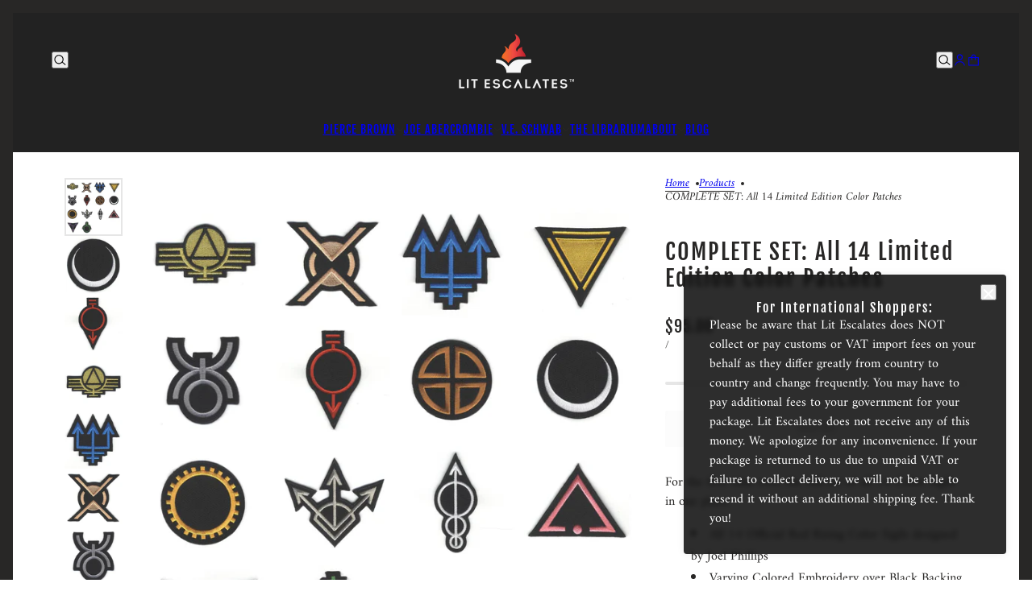

--- FILE ---
content_type: text/html; charset=utf-8
request_url: https://www.lit-escalates.com/products/complete-set-all-14-iron-on-patches
body_size: 52168
content:
<!doctype html>
<html lang="en" dir="ltr">
  <head>
    <!-- Emerge theme - Version 8.0.0 by Troop Themes - https://troopthemes.com/ -->

    <meta charset="UTF-8">
    <meta http-equiv="X-UA-Compatible" content="IE=edge">
    <meta name="viewport" content="width=device-width, initial-scale=1.0, maximum-scale=5.0"><meta name="description" content="For the first time ever, the full set of all 14 Color Sigils in one place.  All 14 Official Red Rising Color Sigils designed by Joel Phillips Varying Colored Embroidery over Black Backing Gold, Red and Obsidian: Limited Edition of 150 All other Colors, Limited Edition of 100 Approx 3x3 inches ea Iron on Backing  Please"><title>
      COMPLETE SET: All 14 Limited Edition Color Patches
 &ndash; Lit Escalates</title><link rel="canonical" href="https://www.lit-escalates.com/products/complete-set-all-14-iron-on-patches"><link rel="shortcut icon" href="//www.lit-escalates.com/cdn/shop/files/Favicon_78226a4e-d3c7-4b97-bd5e-f15ede394c3f.png?v=1655839110&width=32" type="image/png">
      <link rel="apple-touch-icon" href="//www.lit-escalates.com/cdn/shop/files/Favicon_78226a4e-d3c7-4b97-bd5e-f15ede394c3f.png?v=1655839110&width=180"><link rel="preconnect" href="https://cdn.shopify.com" crossorigin>
<link rel="preconnect" href="https://fonts.shopifycdn.com" crossorigin>

<script async crossorigin fetchpriority="high" src="/cdn/shopifycloud/importmap-polyfill/es-modules-shim.2.4.0.js"></script>
<script type="importmap">
  {
    "imports": {
      "@troop-themes/main": "//www.lit-escalates.com/cdn/shop/t/8/assets/theme.js?v=45165285962996542581743039114"
    }
  }
</script><link
    rel="preload"
    href="//www.lit-escalates.com/cdn/fonts/fjalla_one/fjallaone_n4.262edaf1abaf5ed669f7ecd26fc3e24707a0ad85.woff2"
    as="font"
    type="font/woff2"
    crossorigin
  ><link
    rel="preload"
    href="//www.lit-escalates.com/cdn/fonts/fjalla_one/fjallaone_n4.262edaf1abaf5ed669f7ecd26fc3e24707a0ad85.woff2"
    as="font"
    type="font/woff2"
    crossorigin
  ><link
    rel="preload"
    href="//www.lit-escalates.com/cdn/fonts/amiri/amiri_n4.fee8c3379b68ea3b9c7241a63b8a252071faad52.woff2"
    as="font"
    type="font/woff2"
    crossorigin
  ><meta property="og:type" content="product" />
  <meta property="og:title" content="COMPLETE SET: All 14 Limited Edition Color Patches" /><meta property="og:image" content="http://www.lit-escalates.com/cdn/shop/products/ALLCOLORS.jpg?v=1668620711&width=1200" />
    <meta property="og:image:secure_url" content="https://www.lit-escalates.com/cdn/shop/products/ALLCOLORS.jpg?v=1668620711&width=1200" />
    <meta property="og:image:width" content="3000" />
    <meta property="og:image:height" content="3000" /><meta property="og:image" content="http://www.lit-escalates.com/cdn/shop/products/1_e4c87344-9104-40ce-8521-16d904e6567a.jpg?v=1668620711&width=1200" />
    <meta property="og:image:secure_url" content="https://www.lit-escalates.com/cdn/shop/products/1_e4c87344-9104-40ce-8521-16d904e6567a.jpg?v=1668620711&width=1200" />
    <meta property="og:image:width" content="1513" />
    <meta property="og:image:height" content="1513" /><meta property="og:image" content="http://www.lit-escalates.com/cdn/shop/products/4_7a270a9f-fb1a-4c17-9315-3de2208a24c4.jpg?v=1668620711&width=1200" />
    <meta property="og:image:secure_url" content="https://www.lit-escalates.com/cdn/shop/products/4_7a270a9f-fb1a-4c17-9315-3de2208a24c4.jpg?v=1668620711&width=1200" />
    <meta property="og:image:width" content="1557" />
    <meta property="og:image:height" content="1557" /><meta property="og:price:currency" content="USD" />
  <meta
    property="og:price:amount"
    content="95.00"
  />

  <script type="application/ld+json">
    {
      "@context": "https://schema.org/",
      "@type": "Product",
      "name": "COMPLETE SET: All 14 Limited Edition Color Patches",
      "image": ["//www.lit-escalates.com/cdn/shop/products/ALLCOLORS.jpg?v=1668620711&width=1200",
"//www.lit-escalates.com/cdn/shop/products/1_e4c87344-9104-40ce-8521-16d904e6567a.jpg?v=1668620711&width=1200",
"//www.lit-escalates.com/cdn/shop/products/4_7a270a9f-fb1a-4c17-9315-3de2208a24c4.jpg?v=1668620711&width=1200"
],
      "description": "For the first time ever, the full set of all 14 Color Sigils in one place. All 14 Official Red ...",
      "sku": "",
      "brand": {
        "@type": "Brand",
        "name": "Pierce Brown"
      },"offers": [{
            "@type" : "Offer","availability": "http://schema.org/OutOfStock",
            "price": 95.0,
            "priceCurrency": "USD",
            "url": "https:\/\/www.lit-escalates.com\/products\/complete-set-all-14-iron-on-patches?variant=40024431526021"
          }
]
    }
  </script><meta property="og:url" content="https://www.lit-escalates.com/products/complete-set-all-14-iron-on-patches" />
<meta property="og:site_name" content="Lit Escalates" />
<meta property="og:description" content="For the first time ever, the full set of all 14 Color Sigils in one place.  All 14 Official Red Rising Color Sigils designed by Joel Phillips Varying Colored Embroidery over Black Backing Gold, Red and Obsidian: Limited Edition of 150 All other Colors, Limited Edition of 100 Approx 3x3 inches ea Iron on Backing  Please" /><meta name="twitter:card" content="summary" />
<meta name="twitter:description" content="For the first time ever, the full set of all 14 Color Sigils in one place.  All 14 Official Red Rising Color Sigils designed by Joel Phillips Varying Colored Embroidery over Black Backing Gold, Red and Obsidian: Limited Edition of 150 All other Colors, Limited Edition of 100 Approx 3x3 inches ea Iron on Backing  Please" /><meta name="twitter:title" content="COMPLETE SET: All 14 Limited Edition Color Patches" /><meta
      name="twitter:image"
      content="https://www.lit-escalates.com/cdn/shop/products/ALLCOLORS.jpg?v=1668620711&width=480"
    /><style>@font-face {
  font-family: "Fjalla One";
  font-weight: 400;
  font-style: normal;
  font-display: swap;
  src: url("//www.lit-escalates.com/cdn/fonts/fjalla_one/fjallaone_n4.262edaf1abaf5ed669f7ecd26fc3e24707a0ad85.woff2") format("woff2"),
       url("//www.lit-escalates.com/cdn/fonts/fjalla_one/fjallaone_n4.f67f40342efd2b34cae019d50b4b5c4da6fc5da7.woff") format("woff");
}
@font-face {
  font-family: "Fjalla One";
  font-weight: 400;
  font-style: normal;
  font-display: swap;
  src: url("//www.lit-escalates.com/cdn/fonts/fjalla_one/fjallaone_n4.262edaf1abaf5ed669f7ecd26fc3e24707a0ad85.woff2") format("woff2"),
       url("//www.lit-escalates.com/cdn/fonts/fjalla_one/fjallaone_n4.f67f40342efd2b34cae019d50b4b5c4da6fc5da7.woff") format("woff");
}
@font-face {
  font-family: Amiri;
  font-weight: 400;
  font-style: normal;
  font-display: swap;
  src: url("//www.lit-escalates.com/cdn/fonts/amiri/amiri_n4.fee8c3379b68ea3b9c7241a63b8a252071faad52.woff2") format("woff2"),
       url("//www.lit-escalates.com/cdn/fonts/amiri/amiri_n4.94cde4e18ec8ae53bf8f7240b84e1f76ce23772d.woff") format("woff");
}
@font-face {
  font-family: Amiri;
  font-weight: 700;
  font-style: normal;
  font-display: swap;
  src: url("//www.lit-escalates.com/cdn/fonts/amiri/amiri_n7.18bdf9995a65958ebe1ecc6a8e58369f2e5fde36.woff2") format("woff2"),
       url("//www.lit-escalates.com/cdn/fonts/amiri/amiri_n7.4018e09897bebe29690de457ff22ede457913518.woff") format("woff");
}
@font-face {
  font-family: Amiri;
  font-weight: 400;
  font-style: italic;
  font-display: swap;
  src: url("//www.lit-escalates.com/cdn/fonts/amiri/amiri_i4.95beacf234505f7529ea2b9b84305503763d41e2.woff2") format("woff2"),
       url("//www.lit-escalates.com/cdn/fonts/amiri/amiri_i4.8d0b215ae13ef2acc52deb9eff6cd2c66724cd2c.woff") format("woff");
}
@font-face {
  font-family: Amiri;
  font-weight: 700;
  font-style: italic;
  font-display: swap;
  src: url("//www.lit-escalates.com/cdn/fonts/amiri/amiri_i7.d86700268b4250b5d5dd87a772497e6709d54e11.woff2") format("woff2"),
       url("//www.lit-escalates.com/cdn/fonts/amiri/amiri_i7.cb7296b13edcdeb3c0aa02998d8a90203078f1a1.woff") format("woff");
}
:root {--font--heading--uppercase: normal;--font--nav--uppercase: uppercase;--font--sub-nav--uppercase: uppercase;--font--button--uppercase: uppercase;--font--overline--uppercase: uppercase;--font--banner--size: 61px;
    --font--banner--mobile-size: 44px;

    --font--featured--size: 44px;
    --font--featured--mobile-size: 44px;

    --font--section--size: 28px;
    --font--section--mobile-size: 20px;

    --font--block--size: 16px;
    --font--block--mobile-size: 20px;

    --font--paragraph--size: 16px;--font--paragraph--mobile-size: 16px;--font--featured-paragraph--size: 14px;--font--featured-paragraph--mobile-size: 14px;--font--nav--size: 14px;--font--nav--mobile-size: 14px;--font--sub-nav--size: 12px;--font--sub-nav--mobile-size: 12px;--font--overline--size: 10px;
    --font--button--size: 14px;
    --font--button--spacing: 0px;

    --font--heading--family: "Fjalla One", sans-serif;
    --font--heading--weight: 400;
    --font--heading--style: normal;
    --font--heading--spacing: 2px;

    --font--nav--family: "Fjalla One", sans-serif;
    --font--nav--weight: 400;
    --font--nav--style: normal;

    --font--paragraph--family: Amiri, serif;
    --font--paragraph--weight: 400;
    --font--paragraph--style: normal;
    --font--paragraph--spacing: 0px;

    --font--line-height: 1.2;
  }
</style><style>
  :root {
    --color--accent-1: #d32f2f;
    --color--accent-1-translucent: rgba(211, 47, 47, 0.85);
    --color--accent-2: #222222;
    --color--accent-2-translucent: rgba(34, 34, 34, 0.85);
    --color--body: #282726;
    --color--body--light: #5a5755;
    --color--gray: #e6e6e6;
    --color--success: #4caf50;
    --color--alert: #d32f2f;

    --bg-color--white: white;
    --bg-color--light: #f7f7f7;
    --bg-color--light-translucent: rgba(247, 247, 247, 0.85);
    --bg-color--dark: #222222;
    --bg-color--dark-translucent: rgba(9, 9, 9, 0.85);
    --bg-color--accent-1: var(--color--accent-1);
    --bg-color--accent-2: var(--color--accent-2);
    --bg-color--body: #ffffff;
    --bg-color--body-translucent: rgba(255, 255, 255, 0.85);
    --bg-color--textbox: #fff;

    --border--dark: rgba(40, 39, 38, 0.1);
    --border--light: rgba(255, 255, 255, 0.1);
    --border--color: ;
    --border--width: 16px;
    --border--width-mobile: 8px;

    --box-shadow--center: 0px 0px 10px rgba(0, 0, 0, 0.08);
    --box-shadow--top: 0 -10px 10px -10px rgba(0, 0, 0, 0.2);
    --box-shadow--left: -2px 0 10px -2px rgba(0, 0, 0, 0.2);
    --box-shadow--right: 2px 0 10px -2px rgba(0, 0, 0, 0.2);
    --box-shadow--bottom: 0 10px 10px -10px rgba(0, 0, 0, 0.2);

    --content--image-opacity: 0.65;
    --content--shadow-opacity: 0.15;

    --button--color: #ffffff;
    --button--bg-color: #d32f2f;
    --button--bg-color--hover: var(--button--bg-color);
    --button--bdr-color: #d32f2f;
    --button--color-disabled: #b9b9b9;
    --button--radius: 2px;

    --input--radius: 5px;
    --image--radius: 0px;
    --image--radius-enabled: 0;

    --progress-bar: linear-gradient(
                      90deg,
                      rgba(211, 47, 47, 0.3) 0%,
                      rgb(211, 47, 47) 80%,
                      rgba(211, 47, 47, 0.8)
                    );

    /* shop pay */
    --payment-terms-background-color: #ffffff;

    /* dynamic checkout buttons */
    --shopify-accelerated-checkout-button-block-size: 45px;
    --shopify-accelerated-checkout-button-border-radius: var(--button--radius);
    --shopify-accelerated-checkout-button-box-shadow: 0 0 10px rgba(0, 0, 0, 0.3);

    /* js helpers */
    --announcement--height: 0px;
    --header--height: 0px;
    --split-announcement--height: 0px;

    --sticky-offset: calc(var(--announcement--sticky, 0) * var(--announcement--height, 0px) + var(--header--sticky, 0) * var(--header--height, 0px));
  }
</style><style></style><link href="//www.lit-escalates.com/cdn/shop/t/8/assets/theme.css?v=70640451085101078521743039114" rel="stylesheet" type="text/css" media="all" />
    <script>window.performance && window.performance.mark && window.performance.mark('shopify.content_for_header.start');</script><meta name="google-site-verification" content="LpGQy8KHa3SB6KLTDngImLozViHp2v333bzyXkqzhX8">
<meta name="facebook-domain-verification" content="d833cn08f4entxtui0rjw6z3lqmkfd">
<meta name="google-site-verification" content="lmsEmG_ipBGZY8Ko5AuAXAX289sdK1VY1-hgFuY_tn8">
<meta id="shopify-digital-wallet" name="shopify-digital-wallet" content="/37414994053/digital_wallets/dialog">
<meta name="shopify-checkout-api-token" content="b4ee84ca46ce4802359be19b845bf635">
<meta id="in-context-paypal-metadata" data-shop-id="37414994053" data-venmo-supported="false" data-environment="production" data-locale="en_US" data-paypal-v4="true" data-currency="USD">
<link rel="alternate" type="application/json+oembed" href="https://www.lit-escalates.com/products/complete-set-all-14-iron-on-patches.oembed">
<script async="async" src="/checkouts/internal/preloads.js?locale=en-US"></script>
<link rel="preconnect" href="https://shop.app" crossorigin="anonymous">
<script async="async" src="https://shop.app/checkouts/internal/preloads.js?locale=en-US&shop_id=37414994053" crossorigin="anonymous"></script>
<script id="apple-pay-shop-capabilities" type="application/json">{"shopId":37414994053,"countryCode":"US","currencyCode":"USD","merchantCapabilities":["supports3DS"],"merchantId":"gid:\/\/shopify\/Shop\/37414994053","merchantName":"Lit Escalates","requiredBillingContactFields":["postalAddress","email","phone"],"requiredShippingContactFields":["postalAddress","email","phone"],"shippingType":"shipping","supportedNetworks":["visa","masterCard","amex","discover","elo","jcb"],"total":{"type":"pending","label":"Lit Escalates","amount":"1.00"},"shopifyPaymentsEnabled":true,"supportsSubscriptions":true}</script>
<script id="shopify-features" type="application/json">{"accessToken":"b4ee84ca46ce4802359be19b845bf635","betas":["rich-media-storefront-analytics"],"domain":"www.lit-escalates.com","predictiveSearch":true,"shopId":37414994053,"locale":"en"}</script>
<script>var Shopify = Shopify || {};
Shopify.shop = "shit-escalates.myshopify.com";
Shopify.locale = "en";
Shopify.currency = {"active":"USD","rate":"1.0"};
Shopify.country = "US";
Shopify.theme = {"name":"Updated copy of Emerge","id":126814912645,"schema_name":"Emerge","schema_version":"8.0.0","theme_store_id":833,"role":"main"};
Shopify.theme.handle = "null";
Shopify.theme.style = {"id":null,"handle":null};
Shopify.cdnHost = "www.lit-escalates.com/cdn";
Shopify.routes = Shopify.routes || {};
Shopify.routes.root = "/";</script>
<script type="module">!function(o){(o.Shopify=o.Shopify||{}).modules=!0}(window);</script>
<script>!function(o){function n(){var o=[];function n(){o.push(Array.prototype.slice.apply(arguments))}return n.q=o,n}var t=o.Shopify=o.Shopify||{};t.loadFeatures=n(),t.autoloadFeatures=n()}(window);</script>
<script>
  window.ShopifyPay = window.ShopifyPay || {};
  window.ShopifyPay.apiHost = "shop.app\/pay";
  window.ShopifyPay.redirectState = null;
</script>
<script id="shop-js-analytics" type="application/json">{"pageType":"product"}</script>
<script defer="defer" async type="module" src="//www.lit-escalates.com/cdn/shopifycloud/shop-js/modules/v2/client.init-shop-cart-sync_BN7fPSNr.en.esm.js"></script>
<script defer="defer" async type="module" src="//www.lit-escalates.com/cdn/shopifycloud/shop-js/modules/v2/chunk.common_Cbph3Kss.esm.js"></script>
<script defer="defer" async type="module" src="//www.lit-escalates.com/cdn/shopifycloud/shop-js/modules/v2/chunk.modal_DKumMAJ1.esm.js"></script>
<script type="module">
  await import("//www.lit-escalates.com/cdn/shopifycloud/shop-js/modules/v2/client.init-shop-cart-sync_BN7fPSNr.en.esm.js");
await import("//www.lit-escalates.com/cdn/shopifycloud/shop-js/modules/v2/chunk.common_Cbph3Kss.esm.js");
await import("//www.lit-escalates.com/cdn/shopifycloud/shop-js/modules/v2/chunk.modal_DKumMAJ1.esm.js");

  window.Shopify.SignInWithShop?.initShopCartSync?.({"fedCMEnabled":true,"windoidEnabled":true});

</script>
<script defer="defer" async type="module" src="//www.lit-escalates.com/cdn/shopifycloud/shop-js/modules/v2/client.payment-terms_BxzfvcZJ.en.esm.js"></script>
<script defer="defer" async type="module" src="//www.lit-escalates.com/cdn/shopifycloud/shop-js/modules/v2/chunk.common_Cbph3Kss.esm.js"></script>
<script defer="defer" async type="module" src="//www.lit-escalates.com/cdn/shopifycloud/shop-js/modules/v2/chunk.modal_DKumMAJ1.esm.js"></script>
<script type="module">
  await import("//www.lit-escalates.com/cdn/shopifycloud/shop-js/modules/v2/client.payment-terms_BxzfvcZJ.en.esm.js");
await import("//www.lit-escalates.com/cdn/shopifycloud/shop-js/modules/v2/chunk.common_Cbph3Kss.esm.js");
await import("//www.lit-escalates.com/cdn/shopifycloud/shop-js/modules/v2/chunk.modal_DKumMAJ1.esm.js");

  
</script>
<script>
  window.Shopify = window.Shopify || {};
  if (!window.Shopify.featureAssets) window.Shopify.featureAssets = {};
  window.Shopify.featureAssets['shop-js'] = {"shop-cart-sync":["modules/v2/client.shop-cart-sync_CJVUk8Jm.en.esm.js","modules/v2/chunk.common_Cbph3Kss.esm.js","modules/v2/chunk.modal_DKumMAJ1.esm.js"],"init-fed-cm":["modules/v2/client.init-fed-cm_7Fvt41F4.en.esm.js","modules/v2/chunk.common_Cbph3Kss.esm.js","modules/v2/chunk.modal_DKumMAJ1.esm.js"],"init-shop-email-lookup-coordinator":["modules/v2/client.init-shop-email-lookup-coordinator_Cc088_bR.en.esm.js","modules/v2/chunk.common_Cbph3Kss.esm.js","modules/v2/chunk.modal_DKumMAJ1.esm.js"],"init-windoid":["modules/v2/client.init-windoid_hPopwJRj.en.esm.js","modules/v2/chunk.common_Cbph3Kss.esm.js","modules/v2/chunk.modal_DKumMAJ1.esm.js"],"shop-button":["modules/v2/client.shop-button_B0jaPSNF.en.esm.js","modules/v2/chunk.common_Cbph3Kss.esm.js","modules/v2/chunk.modal_DKumMAJ1.esm.js"],"shop-cash-offers":["modules/v2/client.shop-cash-offers_DPIskqss.en.esm.js","modules/v2/chunk.common_Cbph3Kss.esm.js","modules/v2/chunk.modal_DKumMAJ1.esm.js"],"shop-toast-manager":["modules/v2/client.shop-toast-manager_CK7RT69O.en.esm.js","modules/v2/chunk.common_Cbph3Kss.esm.js","modules/v2/chunk.modal_DKumMAJ1.esm.js"],"init-shop-cart-sync":["modules/v2/client.init-shop-cart-sync_BN7fPSNr.en.esm.js","modules/v2/chunk.common_Cbph3Kss.esm.js","modules/v2/chunk.modal_DKumMAJ1.esm.js"],"init-customer-accounts-sign-up":["modules/v2/client.init-customer-accounts-sign-up_CfPf4CXf.en.esm.js","modules/v2/client.shop-login-button_DeIztwXF.en.esm.js","modules/v2/chunk.common_Cbph3Kss.esm.js","modules/v2/chunk.modal_DKumMAJ1.esm.js"],"pay-button":["modules/v2/client.pay-button_CgIwFSYN.en.esm.js","modules/v2/chunk.common_Cbph3Kss.esm.js","modules/v2/chunk.modal_DKumMAJ1.esm.js"],"init-customer-accounts":["modules/v2/client.init-customer-accounts_DQ3x16JI.en.esm.js","modules/v2/client.shop-login-button_DeIztwXF.en.esm.js","modules/v2/chunk.common_Cbph3Kss.esm.js","modules/v2/chunk.modal_DKumMAJ1.esm.js"],"avatar":["modules/v2/client.avatar_BTnouDA3.en.esm.js"],"init-shop-for-new-customer-accounts":["modules/v2/client.init-shop-for-new-customer-accounts_CsZy_esa.en.esm.js","modules/v2/client.shop-login-button_DeIztwXF.en.esm.js","modules/v2/chunk.common_Cbph3Kss.esm.js","modules/v2/chunk.modal_DKumMAJ1.esm.js"],"shop-follow-button":["modules/v2/client.shop-follow-button_BRMJjgGd.en.esm.js","modules/v2/chunk.common_Cbph3Kss.esm.js","modules/v2/chunk.modal_DKumMAJ1.esm.js"],"checkout-modal":["modules/v2/client.checkout-modal_B9Drz_yf.en.esm.js","modules/v2/chunk.common_Cbph3Kss.esm.js","modules/v2/chunk.modal_DKumMAJ1.esm.js"],"shop-login-button":["modules/v2/client.shop-login-button_DeIztwXF.en.esm.js","modules/v2/chunk.common_Cbph3Kss.esm.js","modules/v2/chunk.modal_DKumMAJ1.esm.js"],"lead-capture":["modules/v2/client.lead-capture_DXYzFM3R.en.esm.js","modules/v2/chunk.common_Cbph3Kss.esm.js","modules/v2/chunk.modal_DKumMAJ1.esm.js"],"shop-login":["modules/v2/client.shop-login_CA5pJqmO.en.esm.js","modules/v2/chunk.common_Cbph3Kss.esm.js","modules/v2/chunk.modal_DKumMAJ1.esm.js"],"payment-terms":["modules/v2/client.payment-terms_BxzfvcZJ.en.esm.js","modules/v2/chunk.common_Cbph3Kss.esm.js","modules/v2/chunk.modal_DKumMAJ1.esm.js"]};
</script>
<script>(function() {
  var isLoaded = false;
  function asyncLoad() {
    if (isLoaded) return;
    isLoaded = true;
    var urls = ["\/\/cdn.shopify.com\/proxy\/b723f26fc4a263dc80e5fe7492797593dae70a77b0cd96ea1684498f01378a5b\/static.cdn.printful.com\/static\/js\/external\/shopify-product-customizer.js?v=0.28\u0026shop=shit-escalates.myshopify.com\u0026sp-cache-control=cHVibGljLCBtYXgtYWdlPTkwMA","https:\/\/app.tncapp.com\/get_script\/0fc984ced32511ed8d10a2590b0e20fc.js?v=670349\u0026shop=shit-escalates.myshopify.com","https:\/\/a.mailmunch.co\/widgets\/site-921303-b530f2cd00982a2bb4ce1a9d1b7bda161d47aee5.js?shop=shit-escalates.myshopify.com"];
    for (var i = 0; i < urls.length; i++) {
      var s = document.createElement('script');
      s.type = 'text/javascript';
      s.async = true;
      s.src = urls[i];
      var x = document.getElementsByTagName('script')[0];
      x.parentNode.insertBefore(s, x);
    }
  };
  if(window.attachEvent) {
    window.attachEvent('onload', asyncLoad);
  } else {
    window.addEventListener('load', asyncLoad, false);
  }
})();</script>
<script id="__st">var __st={"a":37414994053,"offset":-21600,"reqid":"ff5c5753-60d3-45f3-9758-9565f1418776-1769938743","pageurl":"www.lit-escalates.com\/products\/complete-set-all-14-iron-on-patches","u":"a9bb90a51168","p":"product","rtyp":"product","rid":6754679816325};</script>
<script>window.ShopifyPaypalV4VisibilityTracking = true;</script>
<script id="captcha-bootstrap">!function(){'use strict';const t='contact',e='account',n='new_comment',o=[[t,t],['blogs',n],['comments',n],[t,'customer']],c=[[e,'customer_login'],[e,'guest_login'],[e,'recover_customer_password'],[e,'create_customer']],r=t=>t.map((([t,e])=>`form[action*='/${t}']:not([data-nocaptcha='true']) input[name='form_type'][value='${e}']`)).join(','),a=t=>()=>t?[...document.querySelectorAll(t)].map((t=>t.form)):[];function s(){const t=[...o],e=r(t);return a(e)}const i='password',u='form_key',d=['recaptcha-v3-token','g-recaptcha-response','h-captcha-response',i],f=()=>{try{return window.sessionStorage}catch{return}},m='__shopify_v',_=t=>t.elements[u];function p(t,e,n=!1){try{const o=window.sessionStorage,c=JSON.parse(o.getItem(e)),{data:r}=function(t){const{data:e,action:n}=t;return t[m]||n?{data:e,action:n}:{data:t,action:n}}(c);for(const[e,n]of Object.entries(r))t.elements[e]&&(t.elements[e].value=n);n&&o.removeItem(e)}catch(o){console.error('form repopulation failed',{error:o})}}const l='form_type',E='cptcha';function T(t){t.dataset[E]=!0}const w=window,h=w.document,L='Shopify',v='ce_forms',y='captcha';let A=!1;((t,e)=>{const n=(g='f06e6c50-85a8-45c8-87d0-21a2b65856fe',I='https://cdn.shopify.com/shopifycloud/storefront-forms-hcaptcha/ce_storefront_forms_captcha_hcaptcha.v1.5.2.iife.js',D={infoText:'Protected by hCaptcha',privacyText:'Privacy',termsText:'Terms'},(t,e,n)=>{const o=w[L][v],c=o.bindForm;if(c)return c(t,g,e,D).then(n);var r;o.q.push([[t,g,e,D],n]),r=I,A||(h.body.append(Object.assign(h.createElement('script'),{id:'captcha-provider',async:!0,src:r})),A=!0)});var g,I,D;w[L]=w[L]||{},w[L][v]=w[L][v]||{},w[L][v].q=[],w[L][y]=w[L][y]||{},w[L][y].protect=function(t,e){n(t,void 0,e),T(t)},Object.freeze(w[L][y]),function(t,e,n,w,h,L){const[v,y,A,g]=function(t,e,n){const i=e?o:[],u=t?c:[],d=[...i,...u],f=r(d),m=r(i),_=r(d.filter((([t,e])=>n.includes(e))));return[a(f),a(m),a(_),s()]}(w,h,L),I=t=>{const e=t.target;return e instanceof HTMLFormElement?e:e&&e.form},D=t=>v().includes(t);t.addEventListener('submit',(t=>{const e=I(t);if(!e)return;const n=D(e)&&!e.dataset.hcaptchaBound&&!e.dataset.recaptchaBound,o=_(e),c=g().includes(e)&&(!o||!o.value);(n||c)&&t.preventDefault(),c&&!n&&(function(t){try{if(!f())return;!function(t){const e=f();if(!e)return;const n=_(t);if(!n)return;const o=n.value;o&&e.removeItem(o)}(t);const e=Array.from(Array(32),(()=>Math.random().toString(36)[2])).join('');!function(t,e){_(t)||t.append(Object.assign(document.createElement('input'),{type:'hidden',name:u})),t.elements[u].value=e}(t,e),function(t,e){const n=f();if(!n)return;const o=[...t.querySelectorAll(`input[type='${i}']`)].map((({name:t})=>t)),c=[...d,...o],r={};for(const[a,s]of new FormData(t).entries())c.includes(a)||(r[a]=s);n.setItem(e,JSON.stringify({[m]:1,action:t.action,data:r}))}(t,e)}catch(e){console.error('failed to persist form',e)}}(e),e.submit())}));const S=(t,e)=>{t&&!t.dataset[E]&&(n(t,e.some((e=>e===t))),T(t))};for(const o of['focusin','change'])t.addEventListener(o,(t=>{const e=I(t);D(e)&&S(e,y())}));const B=e.get('form_key'),M=e.get(l),P=B&&M;t.addEventListener('DOMContentLoaded',(()=>{const t=y();if(P)for(const e of t)e.elements[l].value===M&&p(e,B);[...new Set([...A(),...v().filter((t=>'true'===t.dataset.shopifyCaptcha))])].forEach((e=>S(e,t)))}))}(h,new URLSearchParams(w.location.search),n,t,e,['guest_login'])})(!0,!0)}();</script>
<script integrity="sha256-4kQ18oKyAcykRKYeNunJcIwy7WH5gtpwJnB7kiuLZ1E=" data-source-attribution="shopify.loadfeatures" defer="defer" src="//www.lit-escalates.com/cdn/shopifycloud/storefront/assets/storefront/load_feature-a0a9edcb.js" crossorigin="anonymous"></script>
<script crossorigin="anonymous" defer="defer" src="//www.lit-escalates.com/cdn/shopifycloud/storefront/assets/shopify_pay/storefront-65b4c6d7.js?v=20250812"></script>
<script data-source-attribution="shopify.dynamic_checkout.dynamic.init">var Shopify=Shopify||{};Shopify.PaymentButton=Shopify.PaymentButton||{isStorefrontPortableWallets:!0,init:function(){window.Shopify.PaymentButton.init=function(){};var t=document.createElement("script");t.src="https://www.lit-escalates.com/cdn/shopifycloud/portable-wallets/latest/portable-wallets.en.js",t.type="module",document.head.appendChild(t)}};
</script>
<script data-source-attribution="shopify.dynamic_checkout.buyer_consent">
  function portableWalletsHideBuyerConsent(e){var t=document.getElementById("shopify-buyer-consent"),n=document.getElementById("shopify-subscription-policy-button");t&&n&&(t.classList.add("hidden"),t.setAttribute("aria-hidden","true"),n.removeEventListener("click",e))}function portableWalletsShowBuyerConsent(e){var t=document.getElementById("shopify-buyer-consent"),n=document.getElementById("shopify-subscription-policy-button");t&&n&&(t.classList.remove("hidden"),t.removeAttribute("aria-hidden"),n.addEventListener("click",e))}window.Shopify?.PaymentButton&&(window.Shopify.PaymentButton.hideBuyerConsent=portableWalletsHideBuyerConsent,window.Shopify.PaymentButton.showBuyerConsent=portableWalletsShowBuyerConsent);
</script>
<script data-source-attribution="shopify.dynamic_checkout.cart.bootstrap">document.addEventListener("DOMContentLoaded",(function(){function t(){return document.querySelector("shopify-accelerated-checkout-cart, shopify-accelerated-checkout")}if(t())Shopify.PaymentButton.init();else{new MutationObserver((function(e,n){t()&&(Shopify.PaymentButton.init(),n.disconnect())})).observe(document.body,{childList:!0,subtree:!0})}}));
</script>
<link id="shopify-accelerated-checkout-styles" rel="stylesheet" media="screen" href="https://www.lit-escalates.com/cdn/shopifycloud/portable-wallets/latest/accelerated-checkout-backwards-compat.css" crossorigin="anonymous">
<style id="shopify-accelerated-checkout-cart">
        #shopify-buyer-consent {
  margin-top: 1em;
  display: inline-block;
  width: 100%;
}

#shopify-buyer-consent.hidden {
  display: none;
}

#shopify-subscription-policy-button {
  background: none;
  border: none;
  padding: 0;
  text-decoration: underline;
  font-size: inherit;
  cursor: pointer;
}

#shopify-subscription-policy-button::before {
  box-shadow: none;
}

      </style>

<script>window.performance && window.performance.mark && window.performance.mark('shopify.content_for_header.end');</script>
<script>
  if (Shopify) {
    Shopify.routes = {
      ...Shopify.routes,
      all_products_collection: '/collections/all',
      cart: '/cart',
      cart_add: '/cart/add',
      cart_change: '/cart/change',
      cart_update: '/cart/update',
      libraries: {
        swipe_listener: "//www.lit-escalates.com/cdn/shop/t/8/assets/swipe-listener.min.js?v=123039615894270182531743039114",
        masonry: "//www.lit-escalates.com/cdn/shop/t/8/assets/masonry.min.js?v=153413113355937702121743039114",
        plyr: "/cdn/shopifycloud/plyr/v2.0/shopify-plyr.en.js",
        vimeo: "https://player.vimeo.com/api/player.js"
      },
      product_recommendations: '/recommendations/products',
      predictive_search: '/search/suggest',
      search: '/search',
      root: '/',
      youtube: 'https://youtube.com/iframe_api'
    }
  }
</script><script type="module" src="//www.lit-escalates.com/cdn/shop/t/8/assets/theme.js?v=45165285962996542581743039114"></script><!-- BEGIN app block: shopify://apps/king-product-options-variant/blocks/app-embed/ce104259-52b1-4720-9ecf-76b34cae0401 -->
    
        <!-- BEGIN app snippet: option.v2 --><!-- BEGIN app snippet: js --><script>
    !function(){window.ymqOptionInitProduct=(t,e=!1)=>{if(e)try{ymq_option.product=t}catch(t){}try{void 0===window.ymq_option_os2_products&&(window.ymq_option_os2_products={}),window.ymq_option_os2_products[t.id]=t}catch(t){}"object"==typeof ymq_option&&"object"==typeof ymq_option.os2_products&&(ymq_option.os2_products[t.id]=t),"object"==typeof ymqOption&&ymqOption.os2Product()},window.ymqOptionIntervalResult=function(t,e,n,o){"function"==typeof t?(o=e,n=t,e=1e3,t=20):"function"==typeof e&&(o=n,n=e,e=1e3),"function"!=typeof n&&(n=function(){return!1});let i=0,r=setInterval(function(){i++,i>t||n(i)?clearInterval(r):"function"==typeof o&&o()},e)},window.ymqOptionUrlParam=function(t,e=""){let n=new RegExp("(^|&)"+t+"=([^&]*)(&|$)"),o=null;if(""!=e)try{o=(e=new URL(e,window.location.href)).search.substr(1).match(n)}catch(t){return console.log(t),null}else o=window.location.search.substr(1).match(n);return null!=o?"variant"==t?Number(decodeURI(o[2])):decodeURI(o[2]):null},void 0===window.YmqModal&&(window.YmqModal=(()=>{"use strict";const t=["a[href]","area[href]",'input:not([disabled]):not([type="hidden"]):not([aria-hidden])',"select:not([disabled]):not([aria-hidden])","textarea:not([disabled]):not([aria-hidden])","button:not([disabled]):not([aria-hidden])","iframe","object","embed","[contenteditable]",'[tabindex]:not([tabindex^="-"])'];class e{constructor({targetModal:t,triggers:e=[],onShow:n=()=>{},onClose:o=()=>{},openTrigger:i="data-ymqmodal-trigger",closeTrigger:r="data-ymqmodal-close",openClass:s="ymq-modal-open",disableScroll:a=!0,disableFocus:d=!1,awaitCloseAnimation:l=!1,awaitOpenAnimation:u=!1,debugMode:c=!1}){this.modal=document.getElementById(t),this.config={debugMode:c,disableScroll:a,openTrigger:i,closeTrigger:r,openClass:s,onShow:n,onClose:o,awaitCloseAnimation:l,awaitOpenAnimation:u,disableFocus:d},e.length>0&&this.registerTriggers(...e),this.onClick=this.onClick.bind(this),this.onKeydown=this.onKeydown.bind(this)}registerTriggers(...t){t.filter(Boolean).forEach(t=>{t.addEventListener("click",t=>this.showModal(t))})}showModal(t=null){if(this.activeElement=document.activeElement,this.modal.setAttribute("aria-hidden","false"),this.modal.classList.add(this.config.openClass),this.scrollBehaviour("disable"),this.addEventListeners(),this.config.awaitOpenAnimation){const t=()=>{this.modal.removeEventListener("animationend",t,!1),this.setFocusToFirstNode()};this.modal.addEventListener("animationend",t,!1)}else this.setFocusToFirstNode();this.config.onShow(this.modal,this.activeElement,t)}closeModal(t=null){const e=this.modal;if(this.modal.setAttribute("aria-hidden","true"),this.removeEventListeners(),this.scrollBehaviour("enable"),this.activeElement&&this.activeElement.focus&&this.activeElement.focus(),this.config.onClose(this.modal,this.activeElement,t),this.config.awaitCloseAnimation){const t=this.config.openClass;this.modal.addEventListener("animationend",function n(){e.classList.remove(t),e.removeEventListener("animationend",n,!1)},!1)}else e.classList.remove(this.config.openClass);let n=document.querySelector('.ymq-modal-open[aria-hidden="false"]');n&&(this.modal=n,this.showModal())}closeModalById(t){this.modal=document.getElementById(t),this.modal&&this.closeModal()}scrollBehaviour(t){if(!this.config.disableScroll)return;const e=document.querySelector("body");switch(t){case"enable":Object.assign(e.style,{overflow:""});break;case"disable":Object.assign(e.style,{overflow:"hidden"})}}addEventListeners(){this.modal.addEventListener("touchstart",this.onClick),this.modal.addEventListener("click",this.onClick),document.addEventListener("keydown",this.onKeydown)}removeEventListeners(){this.modal.removeEventListener("touchstart",this.onClick),this.modal.removeEventListener("click",this.onClick),document.removeEventListener("keydown",this.onKeydown)}onClick(t){(t.target.hasAttribute(this.config.closeTrigger)||t.target.parentNode.hasAttribute(this.config.closeTrigger))&&(t.preventDefault(),t.stopPropagation(),this.closeModal(t))}onKeydown(t){27===t.keyCode&&this.closeModal(t),9===t.keyCode&&this.retainFocus(t)}getFocusableNodes(){const e=this.modal.querySelectorAll(t);return Array(...e)}setFocusToFirstNode(){if(this.config.disableFocus)return;const t=this.getFocusableNodes();if(0===t.length)return;const e=t.filter(t=>!t.hasAttribute(this.config.closeTrigger));e.length>0&&e[0].focus(),0===e.length&&t[0].focus()}retainFocus(t){let e=this.getFocusableNodes();if(0!==e.length)if(e=e.filter(t=>null!==t.offsetParent),this.modal.contains(document.activeElement)){const n=e.indexOf(document.activeElement);t.shiftKey&&0===n&&(e[e.length-1].focus(),t.preventDefault()),!t.shiftKey&&e.length>0&&n===e.length-1&&(e[0].focus(),t.preventDefault())}else e[0].focus()}}let n=null;const o=t=>{if(!document.getElementById(t))return console.warn(`YmqModal: ❗Seems like you have missed %c'${t}'`,"background-color: #f8f9fa;color: #50596c;font-weight: bold;","ID somewhere in your code. Refer example below to resolve it."),console.warn("%cExample:","background-color: #f8f9fa;color: #50596c;font-weight: bold;",`<div class="modal" id="${t}"></div>`),!1},i=(t,e)=>{if((t=>{if(t.length<=0)console.warn("YmqModal: ❗Please specify at least one %c'ymqmodal-trigger'","background-color: #f8f9fa;color: #50596c;font-weight: bold;","data attribute."),console.warn("%cExample:","background-color: #f8f9fa;color: #50596c;font-weight: bold;",'<a href="#" data-ymqmodal-trigger="my-modal"></a>')})(t),!e)return!0;for(const t in e)o(t);return!0};return{init:t=>{const o=Object.assign({},{openTrigger:"data-ymqmodal-trigger"},t),r=[...document.querySelectorAll(`[${o.openTrigger}]`)],s=((t,e)=>{const n=[];return t.forEach(t=>{const o=t.attributes[e].value;void 0===n[o]&&(n[o]=[]),n[o].push(t)}),n})(r,o.openTrigger);if(!0!==o.debugMode||!1!==i(r,s))try{for(const t in s){const i=s[t];o.targetModal=t,o.triggers=[...i],n=new e(o)}}catch(t){}},show:(t,i)=>{const r=i||{};r.targetModal=t,!0===r.debugMode&&!1===o(t)||(n&&n.removeEventListeners(),n=new e(r),n.showModal())},close:t=>{t?n.closeModalById(t):n.closeModal()}}})(),"undefined"!=typeof window&&(window.YmqModal=YmqModal));try{if("true"==localStorage.getItem("king_option_test")){let t=document.createElement("script");t.src=`https://shopify.luckydn.top/king-option/option.js?v=${Date.now()}`,t.defer=!0,document.head.appendChild(t);let e=document.createElement("link");e.rel="stylesheet",e.type="text/css",e.href=`https://shopify.luckydn.top/king-option/option.css?v=${Date.now()}`,e.media="all",document.head.appendChild(e)}}catch(t){}var t,e;window.ymqSlide=(()=>{"use strict";const t=[],e={add(e,n,o,i){const r={el:e,defaultStyle:n,timeoutId:o,onCancelled:i};this.remove(e),t.push(r)},remove(n){const o=e.findIndex(n);if(-1===o)return;const i=t[o];clearTimeout(i.timeoutId),i.onCancelled(),t.splice(o,1)},find:n=>t[e.findIndex(n)],findIndex(e){let n=-1;return t.some((t,o)=>t.el===e&&(n=o,!0)),n}},n="cubic-bezier(0.19,1,0.22,1)";function o(t,o={}){return r(t),new Promise(i=>{if(-1!==e.findIndex(t))return;const r=s(t),l="number"==typeof o.endHeight,u=o.display||"block",c=o.onCancelled||function(){},h=t.getAttribute("style")||"",f=window.getComputedStyle(t),m=function(t,e="block"){const n=t.getAttribute("style")||"",o=window.getComputedStyle(t);t.style.visibility="hidden",t.style.display=e;const i=d(o.getPropertyValue("width"));t.style.position="absolute",t.style.width=`${i}px`,t.style.height="",t.style.minHeight="",t.style.paddingTop="",t.style.paddingBottom="",t.style.borderTopWidth="",t.style.borderBottomWidth="";const r=d(o.getPropertyValue("min-height")),s=d(o.getPropertyValue("padding-top")),a=d(o.getPropertyValue("padding-bottom")),l=d(o.getPropertyValue("border-top-width")),u=d(o.getPropertyValue("border-bottom-width")),c=t.scrollHeight;return t.setAttribute("style",n),{height:c,minHeight:r,paddingTop:s,paddingBottom:a,borderTop:l,borderBottom:u}}(t,u),p=/border-box/.test(f.getPropertyValue("box-sizing")),y=m.height,g=m.minHeight,b=m.paddingTop,w=m.paddingBottom,v=m.borderTop,$=m.borderBottom,M=r?f.marginTop:"0px",T=r?f.marginBottom:"0px",D=r?f.height:"0px",x=r?f.minHeight:"0px",S=r?f.paddingTop:"0px",Y=r?f.paddingBottom:"0px",k=r?f.borderTopWidth:"0px",L=r?f.borderBottomWidth:"0px",B=l?`${o.endHeight}px`:p?`${y+v+$}px`:y-b-w+"px",O=`${g}px`,_=`${b}px`,C=`${w}px`,A=`${v}px`,E=`${$}px`,q=f.marginTop,H=f.marginBottom,W=p?y:y+b+w+v+$,F="function"==typeof o.duration?o.duration(W):o.duration||400,I=`${F}ms`,P=o.ease||n,j=[`height ${I} ${P}`,`min-height ${I} ${P}`,`padding ${I} ${P}`,`border-width ${I} ${P}`,`margin ${I} ${P}`,`opacity ${I} ${P}`].join(",");requestAnimationFrame(()=>{t.style.height=D,t.style.minHeight=x,t.style.paddingTop=S,t.style.paddingBottom=Y,t.style.borderTopWidth=k,t.style.borderBottomWidth=L,t.style.marginTop=M,t.style.marginBottom=T,t.style.opacity="0",t.style.display=u,t.style.overflow="hidden",t.style.visibility="visible",t.style.transition=j,requestAnimationFrame(()=>{t.style.height=B,t.style.minHeight=O,t.style.paddingTop=_,t.style.paddingBottom=C,t.style.borderTopWidth=A,t.style.borderBottomWidth=E,t.style.marginTop=q,t.style.marginBottom=H,t.style.opacity="1"})});const V=setTimeout(()=>{a(t),t.style.display=u,l&&(t.style.height=`${o.endHeight}px`,t.style.overflow="hidden"),e.remove(t),i()},F);e.add(t,h,V,c)})}function i(t,o={}){return r(t),new Promise(i=>{if(-1!==e.findIndex(t))return;const r=s(t),l=o.display||"block",u=o.onCancelled||function(){};if(!r)return void i();const c=t.getAttribute("style")||"",h=window.getComputedStyle(t),f=/border-box/.test(h.getPropertyValue("box-sizing")),m=d(h.getPropertyValue("min-height")),p=d(h.getPropertyValue("padding-top")),y=d(h.getPropertyValue("padding-bottom")),g=d(h.getPropertyValue("border-top-width")),b=d(h.getPropertyValue("border-bottom-width")),w=t.scrollHeight,v=f?`${w+g+b}px`:w-p-y+"px",$=`${m}px`,M=`${p}px`,T=`${y}px`,D=`${g}px`,x=`${b}px`,S=h.marginTop,Y=h.marginBottom,k="function"==typeof o.duration?o.duration(w):o.duration||400,L=`${k}ms`,B=o.ease||n,O=[`height ${L} ${B}`,`padding ${L} ${B}`,`border-width ${L} ${B}`,`margin ${L} ${B}`,`opacity ${L} ${B}`].join(",");requestAnimationFrame(()=>{t.style.height=v,t.style.minHeight=$,t.style.paddingTop=M,t.style.paddingBottom=T,t.style.borderTopWidth=D,t.style.borderBottomWidth=x,t.style.marginTop=S,t.style.marginBottom=Y,t.style.opacity="1",t.style.display=l,t.style.overflow="hidden",t.style.transition=O,requestAnimationFrame(()=>{t.style.height="0",t.style.minHeight="0",t.style.paddingTop="0",t.style.paddingBottom="0",t.style.borderTopWidth="0",t.style.borderBottomWidth="0",t.style.marginTop="0",t.style.marginBottom="0",t.style.opacity="0"})});const _=setTimeout(()=>{a(t),t.style.display="none",e.remove(t),i()},k);e.add(t,c,_,u)})}function r(t){if(!e.find(t))return;const n=window.getComputedStyle(t),o=n.height,i=n.paddingTop,r=n.paddingBottom,s=n.borderTopWidth,d=n.borderBottomWidth,l=n.marginTop,u=n.marginBottom,c=n.opacity;a(t),t.style.height=o,t.style.paddingTop=i,t.style.paddingBottom=r,t.style.borderTopWidth=s,t.style.borderBottomWidth=d,t.style.marginTop=l,t.style.marginBottom=u,t.style.opacity=c,t.style.overflow="hidden",e.remove(t)}function s(t){return 0!==t.offsetHeight}function a(t){t.style.visibility="",t.style.height="",t.style.minHeight="",t.style.paddingTop="",t.style.paddingBottom="",t.style.borderTopWidth="",t.style.borderBottomWidth="",t.style.marginTop="",t.style.marginBottom="",t.style.overflow="",t.style.transition="",t.style.opacity=""}function d(t){return+t.replace(/px/,"")}return{isVisible:s,slideDown:o,slideStop:r,slideUp:i,slideToggle:function(t,e={}){const n=window.getComputedStyle(t);"none"!==n.display&&parseFloat(n.height)>0?i(t,e):o(t,e)}}})(),t=this,e=function(){"use strict";var t=6e4,e=36e5,n="millisecond",o="second",i="minute",r="hour",s="day",a="week",d="month",l="quarter",u="year",c="date",h="Invalid Date",f=/^(\d{4})[-/]?(\d{1,2})?[-/]?(\d{0,2})[Tt\s]*(\d{1,2})?:?(\d{1,2})?:?(\d{1,2})?[.:]?(\d+)?$/,m=/\[([^\]]+)]|Y{1,4}|M{1,4}|D{1,2}|d{1,4}|H{1,2}|h{1,2}|a|A|m{1,2}|s{1,2}|Z{1,2}|SSS/g,p={name:"en",weekdays:"Sunday_Monday_Tuesday_Wednesday_Thursday_Friday_Saturday".split("_"),months:"January_February_March_April_May_June_July_August_September_October_November_December".split("_"),ordinal:function(t){var e=["th","st","nd","rd"],n=t%100;return"["+t+(e[(n-20)%10]||e[n]||e[0])+"]"}},y=function(t,e,n){var o=String(t);return!o||o.length>=e?t:""+Array(e+1-o.length).join(n)+t},g={s:y,z:function(t){var e=-t.utcOffset(),n=Math.abs(e),o=Math.floor(n/60),i=n%60;return(e<=0?"+":"-")+y(o,2,"0")+":"+y(i,2,"0")},m:function t(e,n){if(e.date()<n.date())return-t(n,e);var o=12*(n.year()-e.year())+(n.month()-e.month()),i=e.clone().add(o,d),r=n-i<0,s=e.clone().add(o+(r?-1:1),d);return+(-(o+(n-i)/(r?i-s:s-i))||0)},a:function(t){return t<0?Math.ceil(t)||0:Math.floor(t)},p:function(t){return{M:d,y:u,w:a,d:s,D:c,h:r,m:i,s:o,ms:n,Q:l}[t]||String(t||"").toLowerCase().replace(/s$/,"")},u:function(t){return void 0===t}},b="en",w={};w[b]=p;var v="$isDayjsObject",$=function(t){return t instanceof x||!(!t||!t[v])},M=function t(e,n,o){var i;if(!e)return b;if("string"==typeof e){var r=e.toLowerCase();w[r]&&(i=r),n&&(w[r]=n,i=r);var s=e.split("-");if(!i&&s.length>1)return t(s[0])}else{var a=e.name;w[a]=e,i=a}return!o&&i&&(b=i),i||!o&&b},T=function(t,e){if($(t))return t.clone();var n="object"==typeof e?e:{};return n.date=t,n.args=arguments,new x(n)},D=g;D.l=M,D.i=$,D.w=function(t,e){return T(t,{locale:e.$L,utc:e.$u,x:e.$x,$offset:e.$offset})};var x=function(){function p(t){this.$L=M(t.locale,null,!0),this.parse(t),this.$x=this.$x||t.x||{},this[v]=!0}var y=p.prototype;return y.parse=function(t){this.$d=function(t){var e=t.date,n=t.utc;if(null===e)return new Date(NaN);if(D.u(e))return new Date;if(e instanceof Date)return new Date(e);if("string"==typeof e&&!/Z$/i.test(e)){var o=e.match(f);if(o){var i=o[2]-1||0,r=(o[7]||"0").substring(0,3);return n?new Date(Date.UTC(o[1],i,o[3]||1,o[4]||0,o[5]||0,o[6]||0,r)):new Date(o[1],i,o[3]||1,o[4]||0,o[5]||0,o[6]||0,r)}}return new Date(e)}(t),this.init()},y.init=function(){var t=this.$d;this.$y=t.getFullYear(),this.$M=t.getMonth(),this.$D=t.getDate(),this.$W=t.getDay(),this.$H=t.getHours(),this.$m=t.getMinutes(),this.$s=t.getSeconds(),this.$ms=t.getMilliseconds()},y.$utils=function(){return D},y.isValid=function(){return!(this.$d.toString()===h)},y.isSame=function(t,e){var n=T(t);return this.startOf(e)<=n&&n<=this.endOf(e)},y.isAfter=function(t,e){return T(t)<this.startOf(e)},y.isBefore=function(t,e){return this.endOf(e)<T(t)},y.$g=function(t,e,n){return D.u(t)?this[e]:this.set(n,t)},y.unix=function(){return Math.floor(this.valueOf()/1e3)},y.valueOf=function(){return this.$d.getTime()},y.startOf=function(t,e){var n=this,l=!!D.u(e)||e,h=D.p(t),f=function(t,e){var o=D.w(n.$u?Date.UTC(n.$y,e,t):new Date(n.$y,e,t),n);return l?o:o.endOf(s)},m=function(t,e){return D.w(n.toDate()[t].apply(n.toDate("s"),(l?[0,0,0,0]:[23,59,59,999]).slice(e)),n)},p=this.$W,y=this.$M,g=this.$D,b="set"+(this.$u?"UTC":"");switch(h){case u:return l?f(1,0):f(31,11);case d:return l?f(1,y):f(0,y+1);case a:var w=this.$locale().weekStart||0,v=(p<w?p+7:p)-w;return f(l?g-v:g+(6-v),y);case s:case c:return m(b+"Hours",0);case r:return m(b+"Minutes",1);case i:return m(b+"Seconds",2);case o:return m(b+"Milliseconds",3);default:return this.clone()}},y.endOf=function(t){return this.startOf(t,!1)},y.$set=function(t,e){var a,l=D.p(t),h="set"+(this.$u?"UTC":""),f=(a={},a[s]=h+"Date",a[c]=h+"Date",a[d]=h+"Month",a[u]=h+"FullYear",a[r]=h+"Hours",a[i]=h+"Minutes",a[o]=h+"Seconds",a[n]=h+"Milliseconds",a)[l],m=l===s?this.$D+(e-this.$W):e;if(l===d||l===u){var p=this.clone().set(c,1);p.$d[f](m),p.init(),this.$d=p.set(c,Math.min(this.$D,p.daysInMonth())).$d}else f&&this.$d[f](m);return this.init(),this},y.set=function(t,e){return this.clone().$set(t,e)},y.get=function(t){return this[D.p(t)]()},y.add=function(n,l){var c,h=this;n=Number(n);var f=D.p(l),m=function(t){var e=T(h);return D.w(e.date(e.date()+Math.round(t*n)),h)};if(f===d)return this.set(d,this.$M+n);if(f===u)return this.set(u,this.$y+n);if(f===s)return m(1);if(f===a)return m(7);var p=(c={},c[i]=t,c[r]=e,c[o]=1e3,c)[f]||1,y=this.$d.getTime()+n*p;return D.w(y,this)},y.subtract=function(t,e){return this.add(-1*t,e)},y.format=function(t){var e=this,n=this.$locale();if(!this.isValid())return n.invalidDate||h;var o=t||"YYYY-MM-DDTHH:mm:ssZ",i=D.z(this),r=this.$H,s=this.$m,a=this.$M,d=n.weekdays,l=n.months,u=n.meridiem,c=function(t,n,i,r){return t&&(t[n]||t(e,o))||i[n].slice(0,r)},f=function(t){return D.s(r%12||12,t,"0")},p=u||function(t,e,n){var o=t<12?"AM":"PM";return n?o.toLowerCase():o};return o.replace(m,function(t,o){return o||function(t){switch(t){case"YY":return String(e.$y).slice(-2);case"YYYY":return D.s(e.$y,4,"0");case"M":return a+1;case"MM":return D.s(a+1,2,"0");case"MMM":return c(n.monthsShort,a,l,3);case"MMMM":return c(l,a);case"D":return e.$D;case"DD":return D.s(e.$D,2,"0");case"d":return String(e.$W);case"dd":return c(n.weekdaysMin,e.$W,d,2);case"ddd":return c(n.weekdaysShort,e.$W,d,3);case"dddd":return d[e.$W];case"H":return String(r);case"HH":return D.s(r,2,"0");case"h":return f(1);case"hh":return f(2);case"a":return p(r,s,!0);case"A":return p(r,s,!1);case"m":return String(s);case"mm":return D.s(s,2,"0");case"s":return String(e.$s);case"ss":return D.s(e.$s,2,"0");case"SSS":return D.s(e.$ms,3,"0");case"Z":return i}return null}(t)||i.replace(":","")})},y.utcOffset=function(){return 15*-Math.round(this.$d.getTimezoneOffset()/15)},y.diff=function(n,c,h){var f,m=this,p=D.p(c),y=T(n),g=(y.utcOffset()-this.utcOffset())*t,b=this-y,w=function(){return D.m(m,y)};switch(p){case u:f=w()/12;break;case d:f=w();break;case l:f=w()/3;break;case a:f=(b-g)/6048e5;break;case s:f=(b-g)/864e5;break;case r:f=b/e;break;case i:f=b/t;break;case o:f=b/1e3;break;default:f=b}return h?f:D.a(f)},y.daysInMonth=function(){return this.endOf(d).$D},y.$locale=function(){return w[this.$L]},y.locale=function(t,e){if(!t)return this.$L;var n=this.clone(),o=M(t,e,!0);return o&&(n.$L=o),n},y.clone=function(){return D.w(this.$d,this)},y.toDate=function(){return new Date(this.valueOf())},y.toJSON=function(){return this.isValid()?this.toISOString():null},y.toISOString=function(){return this.$d.toISOString()},y.toString=function(){return this.$d.toUTCString()},p}(),S=x.prototype;return T.prototype=S,[["$ms",n],["$s",o],["$m",i],["$H",r],["$W",s],["$M",d],["$y",u],["$D",c]].forEach(function(t){S[t[1]]=function(e){return this.$g(e,t[0],t[1])}}),T.extend=function(t,e){return t.$i||(t(e,x,T),t.$i=!0),T},T.locale=M,T.isDayjs=$,T.unix=function(t){return T(1e3*t)},T.en=w[b],T.Ls=w,T.p={},T},"object"==typeof exports&&"undefined"!=typeof module?module.exports=e():"function"==typeof define&&define.amd?define(e):(t="undefined"!=typeof globalThis?globalThis:t||self).dayjs=e(),function(t,e){"object"==typeof exports&&"undefined"!=typeof module?module.exports=e():"function"==typeof define&&define.amd?define(e):(t="undefined"!=typeof globalThis?globalThis:t||self).dayjs_plugin_isSameOrBefore=e()}(this,function(){"use strict";return function(t,e){e.prototype.isSameOrBefore=function(t,e){return this.isSame(t,e)||this.isBefore(t,e)}}}),function(t,e){"object"==typeof exports&&"undefined"!=typeof module?module.exports=e():"function"==typeof define&&define.amd?define(e):(t="undefined"!=typeof globalThis?globalThis:t||self).dayjs_plugin_isSameOrAfter=e()}(this,function(){"use strict";return function(t,e){e.prototype.isSameOrAfter=function(t,e){return this.isSame(t,e)||this.isAfter(t,e)}}}),function(t,e){"object"==typeof exports&&"undefined"!=typeof module?module.exports=e():"function"==typeof define&&define.amd?define(e):(t="undefined"!=typeof globalThis?globalThis:t||self).dayjs_plugin_customParseFormat=e()}(this,function(){"use strict";var t={LTS:"h:mm:ss A",LT:"h:mm A",L:"MM/DD/YYYY",LL:"MMMM D, YYYY",LLL:"MMMM D, YYYY h:mm A",LLLL:"dddd, MMMM D, YYYY h:mm A"},e=/(\[[^[]*\])|([-_:/.,()\s]+)|(A|a|Q|YYYY|YY?|ww?|MM?M?M?|Do|DD?|hh?|HH?|mm?|ss?|S{1,3}|z|ZZ?)/g,n=/\d/,o=/\d\d/,i=/\d\d?/,r=/\d*[^-_:/,()\s\d]+/,s={},a=function(t){return(t=+t)+(t>68?1900:2e3)},d=function(t){return function(e){this[t]=+e}},l=[/[+-]\d\d:?(\d\d)?|Z/,function(t){(this.zone||(this.zone={})).offset=function(t){if(!t)return 0;if("Z"===t)return 0;var e=t.match(/([+-]|\d\d)/g),n=60*e[1]+(+e[2]||0);return 0===n?0:"+"===e[0]?-n:n}(t)}],u=function(t){var e=s[t];return e&&(e.indexOf?e:e.s.concat(e.f))},c=function(t,e){var n,o=s.meridiem;if(o){for(var i=1;i<=24;i+=1)if(t.indexOf(o(i,0,e))>-1){n=i>12;break}}else n=t===(e?"pm":"PM");return n},h={A:[r,function(t){this.afternoon=c(t,!1)}],a:[r,function(t){this.afternoon=c(t,!0)}],Q:[n,function(t){this.month=3*(t-1)+1}],S:[n,function(t){this.milliseconds=100*+t}],SS:[o,function(t){this.milliseconds=10*+t}],SSS:[/\d{3}/,function(t){this.milliseconds=+t}],s:[i,d("seconds")],ss:[i,d("seconds")],m:[i,d("minutes")],mm:[i,d("minutes")],H:[i,d("hours")],h:[i,d("hours")],HH:[i,d("hours")],hh:[i,d("hours")],D:[i,d("day")],DD:[o,d("day")],Do:[r,function(t){var e=s.ordinal,n=t.match(/\d+/);if(this.day=n[0],e)for(var o=1;o<=31;o+=1)e(o).replace(/\[|\]/g,"")===t&&(this.day=o)}],w:[i,d("week")],ww:[o,d("week")],M:[i,d("month")],MM:[o,d("month")],MMM:[r,function(t){var e=u("months"),n=(u("monthsShort")||e.map(function(t){return t.slice(0,3)})).indexOf(t)+1;if(n<1)throw new Error;this.month=n%12||n}],MMMM:[r,function(t){var e=u("months").indexOf(t)+1;if(e<1)throw new Error;this.month=e%12||e}],Y:[/[+-]?\d+/,d("year")],YY:[o,function(t){this.year=a(t)}],YYYY:[/\d{4}/,d("year")],Z:l,ZZ:l};function f(n){var o,i;o=n,i=s&&s.formats;for(var r=(n=o.replace(/(\[[^\]]+])|(LTS?|l{1,4}|L{1,4})/g,function(e,n,o){var r=o&&o.toUpperCase();return n||i[o]||t[o]||i[r].replace(/(\[[^\]]+])|(MMMM|MM|DD|dddd)/g,function(t,e,n){return e||n.slice(1)})})).match(e),a=r.length,d=0;d<a;d+=1){var l=r[d],u=h[l],c=u&&u[0],f=u&&u[1];r[d]=f?{regex:c,parser:f}:l.replace(/^\[|\]$/g,"")}return function(t){for(var e={},n=0,o=0;n<a;n+=1){var i=r[n];if("string"==typeof i)o+=i.length;else{var s=i.regex,d=i.parser,l=t.slice(o),u=s.exec(l)[0];d.call(e,u),t=t.replace(u,"")}}return function(t){var e=t.afternoon;if(void 0!==e){var n=t.hours;e?n<12&&(t.hours+=12):12===n&&(t.hours=0),delete t.afternoon}}(e),e}}return function(t,e,n){n.p.customParseFormat=!0,t&&t.parseTwoDigitYear&&(a=t.parseTwoDigitYear);var o=e.prototype,i=o.parse;o.parse=function(t){var e=t.date,o=t.utc,r=t.args;this.$u=o;var a=r[1];if("string"==typeof a){var d=!0===r[2],l=!0===r[3],u=d||l,c=r[2];l&&(c=r[2]),s=this.$locale(),!d&&c&&(s=n.Ls[c]),this.$d=function(t,e,n,o){try{if(["x","X"].indexOf(e)>-1)return new Date(("X"===e?1e3:1)*t);var i=f(e)(t),r=i.year,s=i.month,a=i.day,d=i.hours,l=i.minutes,u=i.seconds,c=i.milliseconds,h=i.zone,m=i.week,p=new Date,y=a||(r||s?1:p.getDate()),g=r||p.getFullYear(),b=0;r&&!s||(b=s>0?s-1:p.getMonth());var w,v=d||0,$=l||0,M=u||0,T=c||0;return h?new Date(Date.UTC(g,b,y,v,$,M,T+60*h.offset*1e3)):n?new Date(Date.UTC(g,b,y,v,$,M,T)):(w=new Date(g,b,y,v,$,M,T),m&&(w=o(w).week(m).toDate()),w)}catch(t){return new Date("")}}(e,a,o,n),this.init(),c&&!0!==c&&(this.$L=this.locale(c).$L),u&&e!=this.format(a)&&(this.$d=new Date("")),s={}}else if(a instanceof Array)for(var h=a.length,m=1;m<=h;m+=1){r[1]=a[m-1];var p=n.apply(this,r);if(p.isValid()){this.$d=p.$d,this.$L=p.$L,this.init();break}m===h&&(this.$d=new Date(""))}else i.call(this,t)}}})}();
</script><!-- END app snippet -->


<link href="//cdn.shopify.com/extensions/019b4e43-a383-7f0c-979c-7303d462adcd/king-product-options-variant-70/assets/select.css" rel="stylesheet" type="text/css" media="all" />
<link href="//cdn.shopify.com/extensions/019b4e43-a383-7f0c-979c-7303d462adcd/king-product-options-variant-70/assets/option.css" rel="stylesheet" type="text/css" media="all" />
<style id="ymq-option-app-style"></style>

 
 

<script>
    window.ymq_option = window.ymq_option || {
        shop: {
            id: 37414994053,
            domain: "shit-escalates.myshopify.com",
            name: "shit-escalates"
        },
        secret: "5897e6fd3158a8969e4824d0fea222212459357072b493d454ed4b4686a93818",
        timestamp: "1769938743",
        admin: false,
        cart: {"note":null,"attributes":{},"original_total_price":0,"total_price":0,"total_discount":0,"total_weight":0.0,"item_count":0,"items":[],"requires_shipping":false,"currency":"USD","items_subtotal_price":0,"cart_level_discount_applications":[],"checkout_charge_amount":0},
        os2_products: {},
        product: {"id":6754679816325,"title":"COMPLETE SET: All 14 Limited Edition Color Patches","handle":"complete-set-all-14-iron-on-patches","description":"\u003cp\u003eFor the first time ever, the full set of all 14 Color Sigils in one place. \u003c\/p\u003e\n\u003cul\u003e\n\u003cli\u003eAll 14 Official Red Rising Color Sigils designed by Joel Phillips\u003c\/li\u003e\n\u003cli\u003eVarying Colored Embroidery over Black Backing\u003c\/li\u003e\n\u003cli\u003eGold, Red and Obsidian: Limited Edition of 150\u003c\/li\u003e\n\u003cli\u003eAll other Colors, Limited Edition of 100\u003c\/li\u003e\n\u003cli\u003eApprox 3x3 inches ea\u003c\/li\u003e\n\u003cli\u003eIron on Backing \u003c\/li\u003e\n\u003c\/ul\u003e\n\u003cp\u003ePlease note: if applying to the Howler Bomber Jacket, we recommend hand stitching this patch instead of ironing on to ensure the heat doesn't effect the jacket material.\u003c\/p\u003e","published_at":"2022-11-16T11:49:08-06:00","created_at":"2022-11-16T11:26:37-06:00","vendor":"Pierce Brown","type":"Patches","tags":[],"price":9500,"price_min":9500,"price_max":9500,"available":false,"price_varies":false,"compare_at_price":null,"compare_at_price_min":0,"compare_at_price_max":0,"compare_at_price_varies":false,"variants":[{"id":40024431526021,"title":"Default Title","option1":"Default Title","option2":null,"option3":null,"sku":"","requires_shipping":true,"taxable":true,"featured_image":null,"available":false,"name":"COMPLETE SET: All 14 Limited Edition Color Patches","public_title":null,"options":["Default Title"],"price":9500,"weight":57,"compare_at_price":null,"inventory_management":"shopify","barcode":"","requires_selling_plan":false,"selling_plan_allocations":[]}],"images":["\/\/www.lit-escalates.com\/cdn\/shop\/products\/ALLCOLORS.jpg?v=1668620711","\/\/www.lit-escalates.com\/cdn\/shop\/products\/1_e4c87344-9104-40ce-8521-16d904e6567a.jpg?v=1668620711","\/\/www.lit-escalates.com\/cdn\/shop\/products\/4_7a270a9f-fb1a-4c17-9315-3de2208a24c4.jpg?v=1668620711","\/\/www.lit-escalates.com\/cdn\/shop\/products\/7_217faf3c-9510-4a75-8f25-135beb0fd47b.jpg?v=1668620711","\/\/www.lit-escalates.com\/cdn\/shop\/products\/2_4f36358f-984b-4c6c-af78-a1fa795ea80a.jpg?v=1668620711","\/\/www.lit-escalates.com\/cdn\/shop\/products\/3_348dbce3-bfdd-481b-865f-7d5c253713a7.jpg?v=1668620711","\/\/www.lit-escalates.com\/cdn\/shop\/products\/5_dfbe7978-51e9-400f-bdae-8f6cd3f9b686.jpg?v=1668620710","\/\/www.lit-escalates.com\/cdn\/shop\/products\/6_a3ea2480-6310-4d38-ac1b-25603526b538.jpg?v=1668620710","\/\/www.lit-escalates.com\/cdn\/shop\/products\/8_867f06e7-5da8-4513-96b8-8414f47587b0.jpg?v=1668620706","\/\/www.lit-escalates.com\/cdn\/shop\/products\/9_7f15d175-84b9-4342-97b9-11582a7b2e6f.jpg?v=1668620706","\/\/www.lit-escalates.com\/cdn\/shop\/products\/10_4f7d472b-f692-4adc-9d41-054974475ca7.jpg?v=1668620706","\/\/www.lit-escalates.com\/cdn\/shop\/products\/11_f1d93c9b-dbd8-470c-932e-4a9a8ccac810.jpg?v=1668620706","\/\/www.lit-escalates.com\/cdn\/shop\/products\/12.jpg?v=1668620706","\/\/www.lit-escalates.com\/cdn\/shop\/products\/13_a87292a3-417c-4c02-b714-5f4a65a16c65.jpg?v=1668620706","\/\/www.lit-escalates.com\/cdn\/shop\/products\/14_9cbe45f3-0f90-44fb-b9f7-cdde1398cb1e.jpg?v=1668620706"],"featured_image":"\/\/www.lit-escalates.com\/cdn\/shop\/products\/ALLCOLORS.jpg?v=1668620711","options":["Title"],"media":[{"alt":null,"id":22470783467653,"position":1,"preview_image":{"aspect_ratio":1.0,"height":3000,"width":3000,"src":"\/\/www.lit-escalates.com\/cdn\/shop\/products\/ALLCOLORS.jpg?v=1668620711"},"aspect_ratio":1.0,"height":3000,"media_type":"image","src":"\/\/www.lit-escalates.com\/cdn\/shop\/products\/ALLCOLORS.jpg?v=1668620711","width":3000},{"alt":null,"id":22470709706885,"position":2,"preview_image":{"aspect_ratio":1.0,"height":1513,"width":1513,"src":"\/\/www.lit-escalates.com\/cdn\/shop\/products\/1_e4c87344-9104-40ce-8521-16d904e6567a.jpg?v=1668620711"},"aspect_ratio":1.0,"height":1513,"media_type":"image","src":"\/\/www.lit-escalates.com\/cdn\/shop\/products\/1_e4c87344-9104-40ce-8521-16d904e6567a.jpg?v=1668620711","width":1513},{"alt":null,"id":22470709837957,"position":3,"preview_image":{"aspect_ratio":1.0,"height":1557,"width":1557,"src":"\/\/www.lit-escalates.com\/cdn\/shop\/products\/4_7a270a9f-fb1a-4c17-9315-3de2208a24c4.jpg?v=1668620711"},"aspect_ratio":1.0,"height":1557,"media_type":"image","src":"\/\/www.lit-escalates.com\/cdn\/shop\/products\/4_7a270a9f-fb1a-4c17-9315-3de2208a24c4.jpg?v=1668620711","width":1557},{"alt":null,"id":22470709936261,"position":4,"preview_image":{"aspect_ratio":1.0,"height":1497,"width":1497,"src":"\/\/www.lit-escalates.com\/cdn\/shop\/products\/7_217faf3c-9510-4a75-8f25-135beb0fd47b.jpg?v=1668620711"},"aspect_ratio":1.0,"height":1497,"media_type":"image","src":"\/\/www.lit-escalates.com\/cdn\/shop\/products\/7_217faf3c-9510-4a75-8f25-135beb0fd47b.jpg?v=1668620711","width":1497},{"alt":null,"id":22470709739653,"position":5,"preview_image":{"aspect_ratio":1.0,"height":1485,"width":1485,"src":"\/\/www.lit-escalates.com\/cdn\/shop\/products\/2_4f36358f-984b-4c6c-af78-a1fa795ea80a.jpg?v=1668620711"},"aspect_ratio":1.0,"height":1485,"media_type":"image","src":"\/\/www.lit-escalates.com\/cdn\/shop\/products\/2_4f36358f-984b-4c6c-af78-a1fa795ea80a.jpg?v=1668620711","width":1485},{"alt":null,"id":22470709805189,"position":6,"preview_image":{"aspect_ratio":1.0,"height":1522,"width":1522,"src":"\/\/www.lit-escalates.com\/cdn\/shop\/products\/3_348dbce3-bfdd-481b-865f-7d5c253713a7.jpg?v=1668620711"},"aspect_ratio":1.0,"height":1522,"media_type":"image","src":"\/\/www.lit-escalates.com\/cdn\/shop\/products\/3_348dbce3-bfdd-481b-865f-7d5c253713a7.jpg?v=1668620711","width":1522},{"alt":null,"id":22470709870725,"position":7,"preview_image":{"aspect_ratio":1.0,"height":1635,"width":1635,"src":"\/\/www.lit-escalates.com\/cdn\/shop\/products\/5_dfbe7978-51e9-400f-bdae-8f6cd3f9b686.jpg?v=1668620710"},"aspect_ratio":1.0,"height":1635,"media_type":"image","src":"\/\/www.lit-escalates.com\/cdn\/shop\/products\/5_dfbe7978-51e9-400f-bdae-8f6cd3f9b686.jpg?v=1668620710","width":1635},{"alt":null,"id":22470709903493,"position":8,"preview_image":{"aspect_ratio":1.0,"height":1594,"width":1594,"src":"\/\/www.lit-escalates.com\/cdn\/shop\/products\/6_a3ea2480-6310-4d38-ac1b-25603526b538.jpg?v=1668620710"},"aspect_ratio":1.0,"height":1594,"media_type":"image","src":"\/\/www.lit-escalates.com\/cdn\/shop\/products\/6_a3ea2480-6310-4d38-ac1b-25603526b538.jpg?v=1668620710","width":1594},{"alt":null,"id":22470709969029,"position":9,"preview_image":{"aspect_ratio":1.0,"height":1657,"width":1657,"src":"\/\/www.lit-escalates.com\/cdn\/shop\/products\/8_867f06e7-5da8-4513-96b8-8414f47587b0.jpg?v=1668620706"},"aspect_ratio":1.0,"height":1657,"media_type":"image","src":"\/\/www.lit-escalates.com\/cdn\/shop\/products\/8_867f06e7-5da8-4513-96b8-8414f47587b0.jpg?v=1668620706","width":1657},{"alt":null,"id":22470710001797,"position":10,"preview_image":{"aspect_ratio":1.0,"height":1503,"width":1503,"src":"\/\/www.lit-escalates.com\/cdn\/shop\/products\/9_7f15d175-84b9-4342-97b9-11582a7b2e6f.jpg?v=1668620706"},"aspect_ratio":1.0,"height":1503,"media_type":"image","src":"\/\/www.lit-escalates.com\/cdn\/shop\/products\/9_7f15d175-84b9-4342-97b9-11582a7b2e6f.jpg?v=1668620706","width":1503},{"alt":null,"id":22470710067333,"position":11,"preview_image":{"aspect_ratio":1.0,"height":1482,"width":1482,"src":"\/\/www.lit-escalates.com\/cdn\/shop\/products\/10_4f7d472b-f692-4adc-9d41-054974475ca7.jpg?v=1668620706"},"aspect_ratio":1.0,"height":1482,"media_type":"image","src":"\/\/www.lit-escalates.com\/cdn\/shop\/products\/10_4f7d472b-f692-4adc-9d41-054974475ca7.jpg?v=1668620706","width":1482},{"alt":null,"id":22470710100101,"position":12,"preview_image":{"aspect_ratio":1.0,"height":1496,"width":1496,"src":"\/\/www.lit-escalates.com\/cdn\/shop\/products\/11_f1d93c9b-dbd8-470c-932e-4a9a8ccac810.jpg?v=1668620706"},"aspect_ratio":1.0,"height":1496,"media_type":"image","src":"\/\/www.lit-escalates.com\/cdn\/shop\/products\/11_f1d93c9b-dbd8-470c-932e-4a9a8ccac810.jpg?v=1668620706","width":1496},{"alt":null,"id":22470710132869,"position":13,"preview_image":{"aspect_ratio":1.0,"height":1488,"width":1488,"src":"\/\/www.lit-escalates.com\/cdn\/shop\/products\/12.jpg?v=1668620706"},"aspect_ratio":1.0,"height":1488,"media_type":"image","src":"\/\/www.lit-escalates.com\/cdn\/shop\/products\/12.jpg?v=1668620706","width":1488},{"alt":null,"id":22470710165637,"position":14,"preview_image":{"aspect_ratio":1.0,"height":1564,"width":1564,"src":"\/\/www.lit-escalates.com\/cdn\/shop\/products\/13_a87292a3-417c-4c02-b714-5f4a65a16c65.jpg?v=1668620706"},"aspect_ratio":1.0,"height":1564,"media_type":"image","src":"\/\/www.lit-escalates.com\/cdn\/shop\/products\/13_a87292a3-417c-4c02-b714-5f4a65a16c65.jpg?v=1668620706","width":1564},{"alt":null,"id":22470710198405,"position":15,"preview_image":{"aspect_ratio":1.0,"height":1530,"width":1530,"src":"\/\/www.lit-escalates.com\/cdn\/shop\/products\/14_9cbe45f3-0f90-44fb-b9f7-cdde1398cb1e.jpg?v=1668620706"},"aspect_ratio":1.0,"height":1530,"media_type":"image","src":"\/\/www.lit-escalates.com\/cdn\/shop\/products\/14_9cbe45f3-0f90-44fb-b9f7-cdde1398cb1e.jpg?v=1668620706","width":1530}],"requires_selling_plan":false,"selling_plan_groups":[],"content":"\u003cp\u003eFor the first time ever, the full set of all 14 Color Sigils in one place. \u003c\/p\u003e\n\u003cul\u003e\n\u003cli\u003eAll 14 Official Red Rising Color Sigils designed by Joel Phillips\u003c\/li\u003e\n\u003cli\u003eVarying Colored Embroidery over Black Backing\u003c\/li\u003e\n\u003cli\u003eGold, Red and Obsidian: Limited Edition of 150\u003c\/li\u003e\n\u003cli\u003eAll other Colors, Limited Edition of 100\u003c\/li\u003e\n\u003cli\u003eApprox 3x3 inches ea\u003c\/li\u003e\n\u003cli\u003eIron on Backing \u003c\/li\u003e\n\u003c\/ul\u003e\n\u003cp\u003ePlease note: if applying to the Howler Bomber Jacket, we recommend hand stitching this patch instead of ironing on to ensure the heat doesn't effect the jacket material.\u003c\/p\u003e"},
        page: "product",
        setting: {},
        order_limit: [],
        gloab_price_rule: [],
        gloab_discount_rule: [],
        translate: {},
        template_sort: '',
        lazy_option_set: false,
        assign: {},
        option_sets: {},
        remove_option_sets: {},
        king_plan: {},
        country: {
            iso_code: "US",
            currency: "USD",
            name: "United States",
            language: "en"
        },
        market: {
            id: 448856197,
            handle: "us"
        },
        
        customer: {
            id: null,
            tags: [],
            email: '',
        },
        
        asset: {
            js: {
                oss: "https:\/\/cdn.shopify.com\/extensions\/019b4e43-a383-7f0c-979c-7303d462adcd\/king-product-options-variant-70\/assets\/oss.js",
                s3: "https:\/\/cdn.shopify.com\/extensions\/019b4e43-a383-7f0c-979c-7303d462adcd\/king-product-options-variant-70\/assets\/s3.js",
                tel: "https:\/\/cdn.shopify.com\/extensions\/019b4e43-a383-7f0c-979c-7303d462adcd\/king-product-options-variant-70\/assets\/tel.js",
                tooltip: "https:\/\/cdn.shopify.com\/extensions\/019b4e43-a383-7f0c-979c-7303d462adcd\/king-product-options-variant-70\/assets\/tooltip.js",
                date: "https:\/\/cdn.shopify.com\/extensions\/019b4e43-a383-7f0c-979c-7303d462adcd\/king-product-options-variant-70\/assets\/date.js",
                jedate: "https:\/\/cdn.shopify.com\/extensions\/019b4e43-a383-7f0c-979c-7303d462adcd\/king-product-options-variant-70\/assets\/jedate.js",
                color: "https:\/\/cdn.shopify.com\/extensions\/019b4e43-a383-7f0c-979c-7303d462adcd\/king-product-options-variant-70\/assets\/color.js",
                cropper: "https:\/\/cdn.shopify.com\/extensions\/019b4e43-a383-7f0c-979c-7303d462adcd\/king-product-options-variant-70\/assets\/cropper.js",
                owl: "https:\/\/cdn.shopify.com\/extensions\/019b4e43-a383-7f0c-979c-7303d462adcd\/king-product-options-variant-70\/assets\/owl.js",
                gallery: "https:\/\/cdn.shopify.com\/extensions\/019b4e43-a383-7f0c-979c-7303d462adcd\/king-product-options-variant-70\/assets\/gallery.js",
            },
            css: {
                tel: "https:\/\/cdn.shopify.com\/extensions\/019b4e43-a383-7f0c-979c-7303d462adcd\/king-product-options-variant-70\/assets\/tel.css",
                date: "https:\/\/cdn.shopify.com\/extensions\/019b4e43-a383-7f0c-979c-7303d462adcd\/king-product-options-variant-70\/assets\/date.css",
                jedate: "https:\/\/cdn.shopify.com\/extensions\/019b4e43-a383-7f0c-979c-7303d462adcd\/king-product-options-variant-70\/assets\/jedate.css",
                color: "https:\/\/cdn.shopify.com\/extensions\/019b4e43-a383-7f0c-979c-7303d462adcd\/king-product-options-variant-70\/assets\/color.css",
                cropper: "https:\/\/cdn.shopify.com\/extensions\/019b4e43-a383-7f0c-979c-7303d462adcd\/king-product-options-variant-70\/assets\/cropper.css",
                gallery: "https:\/\/cdn.shopify.com\/extensions\/019b4e43-a383-7f0c-979c-7303d462adcd\/king-product-options-variant-70\/assets\/gallery.css",
            }
        },
        money_format: "${{amount}}",
        money_with_currency_format: "${{amount}} USD",
        svg: {
            checkmark: `<svg xmlns="http://www.w3.org/2000/svg" xml:space="preserve" class="ymq-option-checkmark" viewBox="0 0 52 52"><path fill="none" d="m14.1 27.2 7.1 7.2 16.7-16.8" class="tee-clipart-checkmark__check"></path></svg>`,
            cropper: `<svg viewBox="0 0 20 20"><path fill-rule="evenodd" d="M6 3.25c0-.414-.336-.75-.75-.75s-.75.336-.75.75v1.25h-1.25c-.414 0-.75.336-.75.75s.336.75.75.75h1.25v7.75c0 .966.784 1.75 1.75 1.75h7.75v1.25c0 .414.336.75.75.75s.75-.336.75-.75v-1.25h1.25c.414 0 .75-.336.75-.75s-.336-.75-.75-.75h-1.25v-7.75c0-.966-.784-1.75-1.75-1.75h-7.75v-1.25Zm0 2.75v7.75c0 .138.112.25.25.25h7.75v-7.75c0-.138-.112-.25-.25-.25h-7.75Z"></path></svg>`,
            qty_cut: `<svg width="10" viewBox="0 0 12 2" xmlns="http://www.w3.org/2000/svg"><path d="M11.25 0H.75C.3 0 0 .4 0 1s.3 1 .75 1h10.5c.45 0 .75-.4.75-1s-.3-1-.75-1z" fill="currentColor" fill-rule="nonzero"></path></svg>`,
            qty_add: `<svg width="10" viewBox="0 0 12 12" xmlns="http://www.w3.org/2000/svg"><path d="M11 5H7V1a1 1 0 00-2 0v4H1a1 1 0 000 2h4v4a1 1 0 002 0V7h4a1 1 0 000-2z" fill="currentColor" fill-rule="nonzero"></path></svg>`,
            question: `<svg viewBox="0 0 20 20"><path fill-rule="evenodd" d="M10 7.25c-.69 0-1.25.56-1.25 1.25a.75.75 0 0 1-1.5 0 2.75 2.75 0 1 1 3.758 2.56.61.61 0 0 0-.226.147.154.154 0 0 0-.032.046.75.75 0 0 1-1.5-.003c0-.865.696-1.385 1.208-1.586a1.25 1.25 0 0 0-.458-2.414Z"></path><path d="M10 14.5a1 1 0 1 0 0-2 1 1 0 0 0 0 2Z"></path><path fill-rule="evenodd" d="M10 17a7 7 0 1 0 0-14 7 7 0 0 0 0 14Zm0-1.5a5.5 5.5 0 1 0 0-11 5.5 5.5 0 0 0 0 11Z"></path></svg>`,
            color: `<svg viewBox="0 0 20 20"><path fill-rule="evenodd" d="M5 3a.75.75 0 0 0 0 1.5h2.69l-5.013 5.012a1.75 1.75 0 0 0 0 2.475l4.086 4.086a1.75 1.75 0 0 0 2.474 0l6.543-6.543a.75.75 0 0 0 0-1.06l-4.793-4.793-.013-.014-.444-.443a.75.75 0 0 0-.53-.22h-5Zm4.921 1.732.799.798.009.01 3.46 3.46-1.69 1.69-1.865-1.867a1.25 1.25 0 0 0-1.768 0l-1.293 1.293a1.25 1.25 0 0 0 0 1.768l1.866 1.866-1.262 1.262a.25.25 0 0 1-.354 0l-4.086-4.085a.25.25 0 0 1 0-.354l5.836-5.836a.25.25 0 0 1 .348-.005Zm.579 7.957.94-.94-1.69-1.688-.94.939 1.69 1.69Z"></path><path d="M17 15a1.5 1.5 0 1 1-3 0c0-.53.614-2.122 1.057-3.2a.476.476 0 0 1 .886 0c.443 1.078 1.057 2.67 1.057 3.2Z"></path></svg>`,
            date: `<svg viewBox="0 0 20 20"><path fill-rule="evenodd" d="M6 2.25c.414 0 .75.336.75.75v.528c.487-.028 1.07-.028 1.768-.028h2.482v-.5c0-.414.336-.75.75-.75s.75.336.75.75v.604c1.296.347 2.25 1.53 2.25 2.936 0 .835-.678 1.513-1.513 1.513h-8.733c-.004.288-.004.617-.004.997v2.468c0 1.233 1 2.232 2.232 2.232.414 0 .75.336.75.75s-.336.75-.75.75c-2.061 0-3.732-1.67-3.732-3.732v-2.5c0-.813 0-1.469.043-2 .045-.546.14-1.026.366-1.47.36-.706.933-1.28 1.639-1.64.066-.033.134-.064.202-.093v-.815c0-.414.336-.75.75-.75Zm7.237 4.303h-8.61c.033-.13.072-.234.118-.324.216-.424.56-.768.984-.984.197-.1.458-.17.912-.207.462-.037 1.057-.038 1.909-.038h3.16c.85 0 1.54.69 1.54 1.54v.005l-.004.004-.004.003h-.005Z"></path><path d="M14.25 12c0-.414-.336-.75-.75-.75s-.75.336-.75.75v1.293c0 .331.132.65.366.884l.854.853c.293.293.767.293 1.06 0 .293-.293.293-.767 0-1.06l-.78-.78v-1.19Z"></path><path fill-rule="evenodd" d="M13.5 18c2.485 0 4.5-2.015 4.5-4.5s-2.015-4.5-4.5-4.5-4.5 2.015-4.5 4.5 2.015 4.5 4.5 4.5Zm0-1.5c1.657 0 3-1.343 3-3s-1.343-3-3-3-3 1.343-3 3 1.343 3 3 3Z"></path></svg>`,
            delete: `<svg viewBox="0 0 20 20"><path d="M11.5 8.25a.75.75 0 0 1 .75.75v4.25a.75.75 0 0 1-1.5 0v-4.25a.75.75 0 0 1 .75-.75Z"></path><path d="M9.25 9a.75.75 0 0 0-1.5 0v4.25a.75.75 0 0 0 1.5 0v-4.25Z"></path><path fill-rule="evenodd" d="M7.25 5.25a2.75 2.75 0 0 1 5.5 0h3a.75.75 0 0 1 0 1.5h-.75v5.45c0 1.68 0 2.52-.327 3.162a3 3 0 0 1-1.311 1.311c-.642.327-1.482.327-3.162.327h-.4c-1.68 0-2.52 0-3.162-.327a3 3 0 0 1-1.311-1.311c-.327-.642-.327-1.482-.327-3.162v-5.45h-.75a.75.75 0 0 1 0-1.5h3Zm1.5 0a1.25 1.25 0 1 1 2.5 0h-2.5Zm-2.25 1.5h7v5.45c0 .865-.001 1.423-.036 1.848-.033.408-.09.559-.128.633a1.5 1.5 0 0 1-.655.655c-.074.038-.225.095-.633.128-.425.035-.983.036-1.848.036h-.4c-.865 0-1.423-.001-1.848-.036-.408-.033-.559-.09-.633-.128a1.5 1.5 0 0 1-.656-.655c-.037-.074-.094-.225-.127-.633-.035-.425-.036-.983-.036-1.848v-5.45Z"></path></svg>`,
            circle: `<svg class="ymq-option-progress-circle" width="28" height="28"><circle class="ymq-option-progress-bg"></circle><circle class="ymq-option-progress-bar"></circle></svg>`,
            zoom: `<svg viewBox="0 0 20 20" class="ymq-option-zoom"><path d="M10.75 5.75c0-.414-.336-.75-.75-.75s-.75.336-.75.75v3.5h-3.5c-.414 0-.75.336-.75.75s.336.75.75.75h3.5v3.5c0 .414.336.75.75.75s.75-.336.75-.75v-3.5h3.5c.414 0 .75-.336.75-.75s-.336-.75-.75-.75h-3.5v-3.5Z"></path></svg>`,
            search: `<svg width="16" height="16" viewBox="0 0 20 20" fill="none"><circle cx="9" cy="9" r="7" stroke="currentColor" stroke-width="2"/><line x1="14.2" y1="14.2" x2="18" y2="18" stroke="currentColor" stroke-width="2" stroke-linecap="round"/></svg>`,
            clear: `<svg width="16" height="16" viewBox="0 0 20 20" fill="none"><line x1="6" y1="6" x2="14" y2="14" stroke="currentColor" stroke-width="2" stroke-linecap="round"/><line x1="14" y1="6" x2="6" y2="14" stroke="currentColor" stroke-width="2" stroke-linecap="round"/></svg>`,
            click: `<svg viewBox="0 0 20 20" fill="currentColor"><path d="M10.5 3.75a.75.75 0 0 0-1.5 0v2.5a.75.75 0 0 0 1.5 0v-2.5Z"></path><path d="M14.28 6.28a.75.75 0 0 0-1.06-1.06l-1 1a.75.75 0 0 0 1.06 1.06l1-1Z"></path><path d="M7.28 13.28a.75.75 0 0 0-1.06-1.06l-1 1a.75.75 0 1 0 1.06 1.06l1-1Z"></path><path d="M7 9.75a.75.75 0 0 1-.75.75h-2.5a.75.75 0 0 1 0-1.5h2.5a.75.75 0 0 1 .75.75Z"></path><path d="M5.97 7.03a.75.75 0 0 0 1.06-1.06l-1.75-1.75a.75.75 0 0 0-1.06 1.06l1.75 1.75Z"></path><path fill-rule="evenodd" d="M8.22 8.22a.75.75 0 0 1 .767-.181l7.5 2.5a.75.75 0 0 1 .293 1.241l-1.97 1.97 1.97 1.97a.75.75 0 1 1-1.06 1.06l-1.97-1.97-1.97 1.97a.75.75 0 0 1-1.241-.293l-2.5-7.5a.75.75 0 0 1 .18-.767Zm4.998 5.001.002-.001.001-.002 1.64-1.64-4.925-1.642 1.642 4.926 1.64-1.64Z"></path><path d="M10.5 3.75a.75.75 0 0 0-1.5 0v2.5a.75.75 0 0 0 1.5 0v-2.5Z"></path><path d="M14.28 6.28a.75.75 0 0 0-1.06-1.06l-1 1a.75.75 0 0 0 1.06 1.06l1-1Z"></path><path d="M7.28 13.28a.75.75 0 0 0-1.06-1.06l-1 1a.75.75 0 1 0 1.06 1.06l1-1Z"></path><path d="M7 9.75a.75.75 0 0 1-.75.75h-2.5a.75.75 0 0 1 0-1.5h2.5a.75.75 0 0 1 .75.75Z"></path><path d="M5.97 7.03a.75.75 0 0 0 1.06-1.06l-1.75-1.75a.75.75 0 0 0-1.06 1.06l1.75 1.75Z"></path><path fill-rule="evenodd" d="M8.22 8.22a.75.75 0 0 1 .767-.181l7.5 2.5a.75.75 0 0 1 .293 1.241l-1.97 1.97 1.97 1.97a.75.75 0 1 1-1.06 1.06l-1.97-1.97-1.97 1.97a.75.75 0 0 1-1.241-.293l-2.5-7.5a.75.75 0 0 1 .18-.767Zm4.998 5.001.002-.001.001-.002 1.64-1.64-4.925-1.642 1.642 4.926 1.64-1.64Z"></path></svg>`,
            select: `<svg viewBox="0 0 20 20" class="ymq-option-select-svg" fill="currentColor"><path d="M10.884 4.323a1.25 1.25 0 0 0-1.768 0l-2.646 2.647a.75.75 0 0 0 1.06 1.06l2.47-2.47 2.47 2.47a.75.75 0 1 0 1.06-1.06l-2.646-2.647Z"></path><path d="m13.53 13.03-2.646 2.647a1.25 1.25 0 0 1-1.768 0l-2.646-2.647a.75.75 0 0 1 1.06-1.06l2.47 2.47 2.47-2.47a.75.75 0 0 1 1.06 1.06Z"></path></svg>`,
            close: `<svg viewBox="0 0 20 20"><path d="M13.97 15.03a.75.75 0 1 0 1.06-1.06l-3.97-3.97 3.97-3.97a.75.75 0 0 0-1.06-1.06l-3.97 3.97-3.97-3.97a.75.75 0 0 0-1.06 1.06l3.97 3.97-3.97 3.97a.75.75 0 1 0 1.06 1.06l3.97-3.97 3.97 3.97Z"></path></svg>`,
            prev: `<svg viewBox="0 0 20 20"><path fill-rule="evenodd" d="M11.764 5.204a.75.75 0 0 1 .032 1.06l-3.516 3.736 3.516 3.736a.75.75 0 1 1-1.092 1.028l-4-4.25a.75.75 0 0 1 0-1.028l4-4.25a.75.75 0 0 1 1.06-.032Z"></path></svg>`,
            next: `<svg viewBox="0 0 20 20"><path fill-rule="evenodd" d="M7.72 14.53a.75.75 0 0 1 0-1.06l3.47-3.47-3.47-3.47a.75.75 0 0 1 1.06-1.06l4 4a.75.75 0 0 1 0 1.06l-4 4a.75.75 0 0 1-1.06 0Z"></path></svg>`,
            disabled: `<svg class="ymq-option-disabled-svg" xmlns="http://www.w3.org/2000/svg"><line class="ymq-option-disabled-line ymq-option-disabled-left-top" x1="0" y1="0" x2="100%" y2="100%" /><line class="ymq-option-disabled-line ymq-option-disabled-right-top" x1="100%" y1="0" x2="0" y2="100%" /><line class="ymq-option-disabled-line ymq-option-disabled-line-through" x1="0" y1="50%" x2="100%" y2="50%" /></svg>`,
            error: `<svg viewBox="0 0 20 20"><path d="M10 6a.75.75 0 0 1 .75.75v2.5a.75.75 0 0 1-1.5 0v-2.5a.75.75 0 0 1 .75-.75Z"></path><path d="M10 13a1 1 0 1 0 0-2 1 1 0 0 0 0 2Z"></path><path fill-rule="evenodd" d="M3.5 8.25a4.75 4.75 0 0 1 4.75-4.75h3.5a4.75 4.75 0 0 1 4.75 4.75v2.5a4.75 4.75 0 0 1-4.573 4.747l-1.335 1.714a.75.75 0 0 1-1.189-.006l-1.3-1.707a4.75 4.75 0 0 1-4.603-4.748v-2.5Zm4.75-3.25a3.25 3.25 0 0 0-3.25 3.25v2.5a3.25 3.25 0 0 0 3.25 3.25h.226a.75.75 0 0 1 .597.296l.934 1.225.96-1.232a.75.75 0 0 1 .591-.289h.192a3.25 3.25 0 0 0 3.25-3.25v-2.5a3.25 3.25 0 0 0-3.25-3.25h-3.5Z"></path></svg>`,
        },
        file_type: {
            'file': 'https://cdn.shopify.com/s/files/1/0909/4404/5426/files/file.svg?v=0',
            'mp3': 'https://cdn.shopify.com/s/files/1/0909/4404/5426/files/mp3.svg',
            'mp4': 'https://cdn.shopify.com/s/files/1/0909/4404/5426/files/mp4.svg',
            'exe': 'https://cdn.shopify.com/s/files/1/0909/4404/5426/files/exe.svg',
            'zip': 'https://cdn.shopify.com/s/files/1/0909/4404/5426/files/zip.svg',
            'ppt': 'https://cdn.shopify.com/s/files/1/0909/4404/5426/files/ppt.svg',
            'excel': 'https://cdn.shopify.com/s/files/1/0909/4404/5426/files/excel.svg',
            'pdf': 'https://cdn.shopify.com/s/files/1/0909/4404/5426/files/pdf.svg',
            'txt': 'https://cdn.shopify.com/s/files/1/0909/4404/5426/files/txt.svg',
            'doc': 'https://cdn.shopify.com/s/files/1/0909/4404/5426/files/doc.svg',
        }
    };

    <!-- BEGIN app snippet: product.min -->

    
        (
            () => {
                let product = <!-- BEGIN app snippet: product.json -->
{
    "id": 6754679816325,
    "title": "COMPLETE SET: All 14 Limited Edition Color Patches",
    "images": ["\/\/www.lit-escalates.com\/cdn\/shop\/products\/ALLCOLORS.jpg?v=1668620711","\/\/www.lit-escalates.com\/cdn\/shop\/products\/1_e4c87344-9104-40ce-8521-16d904e6567a.jpg?v=1668620711","\/\/www.lit-escalates.com\/cdn\/shop\/products\/4_7a270a9f-fb1a-4c17-9315-3de2208a24c4.jpg?v=1668620711","\/\/www.lit-escalates.com\/cdn\/shop\/products\/7_217faf3c-9510-4a75-8f25-135beb0fd47b.jpg?v=1668620711","\/\/www.lit-escalates.com\/cdn\/shop\/products\/2_4f36358f-984b-4c6c-af78-a1fa795ea80a.jpg?v=1668620711","\/\/www.lit-escalates.com\/cdn\/shop\/products\/3_348dbce3-bfdd-481b-865f-7d5c253713a7.jpg?v=1668620711","\/\/www.lit-escalates.com\/cdn\/shop\/products\/5_dfbe7978-51e9-400f-bdae-8f6cd3f9b686.jpg?v=1668620710","\/\/www.lit-escalates.com\/cdn\/shop\/products\/6_a3ea2480-6310-4d38-ac1b-25603526b538.jpg?v=1668620710","\/\/www.lit-escalates.com\/cdn\/shop\/products\/8_867f06e7-5da8-4513-96b8-8414f47587b0.jpg?v=1668620706","\/\/www.lit-escalates.com\/cdn\/shop\/products\/9_7f15d175-84b9-4342-97b9-11582a7b2e6f.jpg?v=1668620706","\/\/www.lit-escalates.com\/cdn\/shop\/products\/10_4f7d472b-f692-4adc-9d41-054974475ca7.jpg?v=1668620706","\/\/www.lit-escalates.com\/cdn\/shop\/products\/11_f1d93c9b-dbd8-470c-932e-4a9a8ccac810.jpg?v=1668620706","\/\/www.lit-escalates.com\/cdn\/shop\/products\/12.jpg?v=1668620706","\/\/www.lit-escalates.com\/cdn\/shop\/products\/13_a87292a3-417c-4c02-b714-5f4a65a16c65.jpg?v=1668620706","\/\/www.lit-escalates.com\/cdn\/shop\/products\/14_9cbe45f3-0f90-44fb-b9f7-cdde1398cb1e.jpg?v=1668620706"],
    "featured_image": "\/\/www.lit-escalates.com\/cdn\/shop\/products\/ALLCOLORS.jpg?v=1668620711",
    "tags": [],
    "handle": "complete-set-all-14-iron-on-patches",
    "type": "Patches",
    "vendor": "Pierce Brown",
    "content": "\u003cp\u003eFor the first time ever, the full set of all 14 Color Sigils in one place. \u003c\/p\u003e\n\u003cul\u003e\n\u003cli\u003eAll 14 Official Red Rising Color Sigils designed by Joel Phillips\u003c\/li\u003e\n\u003cli\u003eVarying Colored Embroidery over Black Backing\u003c\/li\u003e\n\u003cli\u003eGold, Red and Obsidian: Limited Edition of 150\u003c\/li\u003e\n\u003cli\u003eAll other Colors, Limited Edition of 100\u003c\/li\u003e\n\u003cli\u003eApprox 3x3 inches ea\u003c\/li\u003e\n\u003cli\u003eIron on Backing \u003c\/li\u003e\n\u003c\/ul\u003e\n\u003cp\u003ePlease note: if applying to the Howler Bomber Jacket, we recommend hand stitching this patch instead of ironing on to ensure the heat doesn't effect the jacket material.\u003c\/p\u003e",
    "description": "\u003cp\u003eFor the first time ever, the full set of all 14 Color Sigils in one place. \u003c\/p\u003e\n\u003cul\u003e\n\u003cli\u003eAll 14 Official Red Rising Color Sigils designed by Joel Phillips\u003c\/li\u003e\n\u003cli\u003eVarying Colored Embroidery over Black Backing\u003c\/li\u003e\n\u003cli\u003eGold, Red and Obsidian: Limited Edition of 150\u003c\/li\u003e\n\u003cli\u003eAll other Colors, Limited Edition of 100\u003c\/li\u003e\n\u003cli\u003eApprox 3x3 inches ea\u003c\/li\u003e\n\u003cli\u003eIron on Backing \u003c\/li\u003e\n\u003c\/ul\u003e\n\u003cp\u003ePlease note: if applying to the Howler Bomber Jacket, we recommend hand stitching this patch instead of ironing on to ensure the heat doesn't effect the jacket material.\u003c\/p\u003e",
    "variants": [
        
            {
                "id": 40024431526021,
                "title": "Default Title",
                "price": 9500,
                "featured_image": null,
                "compare_at_price": null,
                "available": false,
                "inventory_management": "shopify",
                "inventory_policy": "deny",
                "inventory_quantity": 0,
                "options": ["Default Title"],
                "requires_selling_plan": false,
                "quantity_rule": {"min":1,"max":null,"increment":1},
                "unit_price": null,
                "base_measure": null,
                "quantity_value": null
            }
            
        
    ],
    "first_available_variant": null,
    "options": ["Title"],
    "options_by_name": {"Title":{"option":{"id":8693784543365,"product_id":6754679816325,"name":"Title","position":1,"values":["Default Title"]},"selected_variant_drop":{"id":40024431526021,"product_id":6754679816325,"title":"Default Title","price":"95.00","sku":"","position":1,"inventory_policy":"deny","compare_at_price":"","fulfillment_service":"manual","inventory_management":"shopify","option1":"Default Title","option2":null,"option3":null,"created_at":"2022-11-16T11:26:37-06:00","updated_at":"2023-10-27T16:36:29-05:00","taxable":true,"barcode":"","grams":57,"image_id":null,"weight":2.0,"weight_unit":"oz","inventory_quantity":0,"old_inventory_quantity":0,"requires_shipping":true}}},
    "options_with_values": [
        
            {
                "name": "Title",
                "position": 1,
                "selected_value": "Default Title",
                "selected_value": "Default Title",
                "values": [
                    
                        {
                            "available": false,
                            "id": 774781567109,
                            "name": "Default Title",
                            "product_url": null,
                            "selected": true,
                            "swatch": null
                        }
                        
                    
                ]
            }
            
        
    ],
    "available": false,
    "gift_card": null,
    "has_only_default_variant": true,
    "requires_selling_plan": false,
    "selling_plan_groups": [],
    "compare_at_price_max": 0,
    "compare_at_price_min": 0,
    "price": 9500,
    "compare_at_price": null,
    "price_max": 9500,
    "price_min": 9500,
    "collections": [
        
    ],
    
        "ymq_product_options": {},
    

    
        "ymq_status": {},
    

    
        "ymq_variantjson": {},
    

    
        "ymq_option_data": {},
    

    
        "ymq_option_condition": {}
    
}<!-- END app snippet -->
                if(typeof product == 'object'){
                    window.ymqOptionInitProduct(product,true)
                }
            }
        )();
    
<!-- END app snippet -->
        ymq_option.king_plan = {"customer_version":3,"plan_display_name":"Grow","plan":0,"token":"RXhzbUNGSk1KZ3Z0WDNrcWF3VytpMm5SNklUeGx4aW1MdEdKaGVGL1h3bVRRN0Q5YkR5T21LM2c4TGZVaFh6Zw=="};
    

    
        ymq_option.setting = {"style":{"--button-background-checked-color":"#000000","--button-background-color":"#FFFFFF","--button-background-disabled-color":"#FFFFFF","--button-border-checked-color":"#000000","--button-border-color":"#000000","--button-border-disabled-color":"#000000","--button-font-checked-color":"#ffffff","--button-font-disabled-color":"#cccccc","--button-font-color":"#000000","--button-border-radius":"4","--button-font-size":"14","--button-line-height":"20","--button-margin-l-r":"4","--button-margin-u-d":"4","--button-padding-l-r":"8","--button-padding-u-d":"5","--radio-border-color":"#000000","--radio-border-checked-color":"#000000","--radio-border-disabled-color":"#000000","--radio-border-hover-color":"#BBC1E1","--radio-background-color":"#FFFFFF","--radio-background-checked-color":"#000000","--radio-background-disabled-color":"#00000028","--radio-background-hover-color":"#FFFFFF","--radio-inner-color":"#000000","--radio-inner-checked-color":"#FFFFFF","--radio-inner-disabled-color":"#FFFFFF","--input-background-checked-color":"#FFFFFF","--input-background-color":"#FFFFFF","--input-border-checked-color":"#000000","--input-border-color":"#000000","--input-font-checked-color":"#000000","--input-font-color":"#000000","--input-border-radius":"4","--input-font-size":"14","--input-padding-l-r":"8","--input-padding-u-d":"10","--input-width":"100","--input-max-width":"400","--select-border-color":"#000000","--select-border-checked-color":"#000000","--select-background-color":"#FFFFFF","--select-background-checked-color":"#FFFFFF","--select-font-color":"#000000","--select-font-checked-color":"#000000","--select-option-background-color":"#FFFFFF","--select-option-background-checked-color":"#F5F9FF","--select-option-background-disabled-color":"#FFFFFF","--select-option-font-color":"#000000","--select-option-font-checked-color":"#000000","--select-option-font-disabled-color":"#CCCCCC","--select-padding-u-d":"9","--select-padding-l-r":"16","--select-option-padding-u-d":"9","--select-option-padding-l-r":"16","--select-width":"100","--select-max-width":"400","--select-font-size":"14","--select-border-radius":"0","--multiple-background-color":"#F5F9FF","--multiple-font-color":"#000000","--multiple-padding-u-d":"2","--multiple-padding-l-r":"8","--multiple-font-size":"12","--multiple-border-radius":"0","--img-border-color":"#e1e1e1","--img-border-checked-color":"#000000","--img-border-disabled-color":"#e1e1e1","--img-width":"60","--img-height":"60","--img-margin-u-d":"2","--img-margin-l-r":"2","--img-border-radius":"4","--upload-background-color":"#409EFF","--upload-font-color":"#FFFFFF","--upload-border-color":"#409EFF","--upload-padding-u-d":"12","--upload-padding-l-r":"20","--upload-font-size":"12","--upload-border-radius":"4","--cart-border-color":"#000000","--buy-border-color":"#000000","--cart-border-hover-color":"#000000","--buy-border-hover-color":"#000000","--cart-background-color":"#000000","--buy-background-color":"#000000","--cart-background-hover-color":"#000000","--buy-background-hover-color":"#000000","--cart-font-color":"#FFFFFF","--buy-font-color":"#FFFFFF","--cart-font-hover-color":"#FFFFFF","--buy-font-hover-color":"#FFFFFF","--cart-padding-u-d":"12","--cart-padding-l-r":"16","--buy-padding-u-d":"12","--buy-padding-l-r":"16","--cart-margin-u-d":"4","--cart-margin-l-r":"0","--buy-margin-u-d":"4","--buy-margin-l-r":"0","--cart-width":"100","--cart-max-width":"800","--buy-width":"100","--buy-max-width":"800","--cart-font-size":"14","--cart-border-radius":"0","--buy-font-size":"14","--buy-border-radius":"0","--quantity-border-color":"#cccccc","--quantity-font-color":"#000000","--quantity-background-color":"#f2f2f2","--quantity-width":"45","--quantity-height":"36","--quantity-font-size":"14","--quantity-border-radius":"4","--global-title-color":"#000000","--global-help-color":"#000000","--global-error-color":"#dc3545","--global-title-font-size":"14","--global-help-font-size":"12","--global-error-font-size":"12","--global-margin-top":"0","--global-margin-bottom":"20","--global-margin-left":"0","--global-margin-right":"0","--global-title-margin-top":"0","--global-title-margin-bottom":"5","--global-title-margin-left":"0","--global-title-margin-right":"0","--global-help-margin-top":"5","--global-help-margin-bottom":"0","--global-help-margin-left":"0","--global-help-margin-right":"0","--global-error-margin-top":"2","--global-error-margin-bottom":"0","--global-error-margin-left":"0","--global-error-margin-right":"0","--new-discount-normal-color":"#1878B9","--new-discount-error-color":"#E22120","--new-discount-layout":"flex-end","--price-border-color":"#000000","--price-background-color":"#FFFFFF","--price-font-color":"#000000","--price-price-font-color":"#03de90","--price-padding-u-d":"4","--price-padding-l-r":"12","--price-width":"100","--price-max-width":"400","--price-font-size":"14","--price-border-radius":"4","--title-style":"bold","--help-text-style":"regular","--error-text-style":"regular","--image-padding":"2","--image-transform":"1","--input-placeholder-color":"#888888","--no-strong-border-color":"#000000","--no-strong-background":"#ffffff","--no-strong-color":"#000000","--no-strong-border-color-focus":"#000000","--no-strong-background-focus":"","--no-strong-color-focus":"","--no-strong-font-size":"14","--no-strong-list-font-size":"","--no-strong-list-background-focus":"#f6f6f7","--no-strong-list-color-focus":"#000000","--no-strong-list-background-hover":"#eeeeee","--no-strong-list-color-hover":"#000000","--img-border-width":"2","--global-error-background-color":"#fff6f6","--no-strong-list-image-width":"32","--no-strong-list-image-height":"32","--img-border-checked-width":"2","--button-border-width":"1","--button-border-checked-width":"1","--button-border-disabled-width":"1","--button-image-width":"20","--button-image-height":"20","--radio-image-width":"20","--radio-image-height":"20","--file-border-color":"#cccccc","--file-border-width":"2","--file-border-radius":"8","--file-font-color":"#6d7175","--file-list-background-color":"#e5effd","--file-list-font-color":"#1f5199","--range-slider-height":"","--range-slider-progress-color":"","--range-slider-background-color":"","--quantity-btn--background-color":"#e6e6e6","-option-quantity-width":"30","--option-quantity-height":"24","--discount-font-color":"#03de90","--tooltip-font-color":"#ffffff","--tooltip-font-size":"14","--tooltip-background-color":"#333333","--order-limit-background-color":"#ffd466","--order-limit-font-color":"#4a4a4a","--order-limit-font-size":"14","--range-height":"10","--range-progress-color":"#000000","--range-background-color":"#eeeeee","--range-font-color":"#000000","--range-point-color":"#ffffff","--tieredprice-buy-color":"#000000","--tieredprice-buy-size":"14","--tieredprice-buy-style":"bold","--tieredprice-quantity-color":"#000000","--tieredprice-quantity-size":"14","--tieredprice-quantity-style":"bold","--tieredprice-discount-color":"#03de90","--tieredprice-discount-size":"14","--tieredprice-discount-style":"bold","--tieredprice-original-color":"#b4b4b4","--tieredprice-original-size":"12","--tieredprice-original-style":"bold","--tieredprice-original-no-color":"#000000","--tieredprice-original-no-size":"14","--tieredprice-original-no-style":"bold","--tieredprice-save-color":"#ffffff","--tieredprice-save-size":"12","--tieredprice-save-style":"bold","--tieredprice-save-b-color":"#000000","--tieredprice-save-radius":"4","--ymq-option-qb-header-background":"#1b1e24","--ymq-option-qb-header-text":"#d5dde5","--ymq-option-qb-odd-lin-background":"#ebebeb","--ymq-option-qb-odd-lin-text":"#000000","--ymq-option-qb-even-lin-background":"#ffffff","--ymq-option-qb-even-lin-text":"#000000","--ymq-option-qb-hover-background":"#4e5066","--ymq-option-qb-hover-text":"#ffffff","--ymq-option-qb-inner-border-color":"#c1c3d1","--ymq-option-qb-table-font-size":"14","--image-font-size":"12","--radio-font-size":"14","--qb-header-background":"#1b1e24","--qb-header-text":"#d5dde5","--qb-odd-lin-background":"#ebebeb","--qb-odd-lin-text":"#000000","--qb-even-lin-background":"#ffffff","--qb-even-lin-text":"#000000","--qb-hover-background":"#4e5066","--qb-hover-text":"#ffffff","--qb-inner-border-color":"#c1c3d1","--qb-table-font-size":"14","--option-quantity-width":"30","--img-selected-upper-url":"","--no-strong-padding-t":"10","--no-strong-padding-l":"8","--no-strong-list-background-disabled":"#cccccc","--no-strong-list-color-disabled":"#000000","--img-disabled-style":"0","--img-disabled-upper-url":"","--img-upper-padding":"","--button-disabled-style":"0","--img-upper-width":"50","--switch-image-width":"48","--switch-image-height":"48"},"setting":{"is_show":"0","quantity-box":"0","price-value":"3,4,6,5,15","variant-original-margin-bottom":"15","strong-dorp-down":"0","radio-unchecked":1,"close-cart-rate":"1","automic-swatch-ajax":"1","img-option-bigger":"2","add-button-reload":"1","img_cdn":"1","show_wholesale_pricing_fixed":"0","buy-now-new":1,"option_value_split":", ","form-box-new":1,"tooltip_type":"none","checkout-discount":"0","transformer-function":"0","make-sku":1,"sku-model":"0","with-main-sku":"0","source_name":"","simple_condition":"0","fbq-event":"1","wholesale-is-variant":"0","one-time-qty-1":"0","cart-qty-update":"0","min-max-new":"0","add-to-cart-form":"","min-max":"0","price-time":"0","main-product-with-properties":"0","child-item-action":"","is_small":"1","exclude-free-products":"0","options_list_show":"0","penny-variant":"","extra-charge":"","ajaxcart-product-type":"0","ajaxcart-modal":"0","trigger-ajaxcart-modal-show":"","add-cart-timeout":"50","qty-input-trigger":"1","variant-not-disabled":"0","variant-id-dom":"","add-cart-form-number":"0","product-price-in-product-page":"","product-compare-at-price-in-product-page":"","product-price-in-product-page-qty":"","product-compare-at-price-in-product-page-qty":"","hide-shopify-option":"","show-quantity":"","quantity-change":"","product-hide":"","product-show":"","product-add-to-cart":"","payment-button-hide":"","payment-button-hide-product":"","discount-before":"","cart-quantity-click-change":"","cart-quantity-change":"","check-out-button":"","variant-condition-label-class":"","variant-condition-value-parent-class":"","variant-condition-value-class":"","variant-condition-click-class":"","trigger-select":"","trigger-select-join":"","locale":"0","other-form-data":"0","bunow":"0","cart-ajax":"0","add-cart-url":"","theme-variant-class":"","theme-variant-class-no":"","add-cart-carry-currency":"0","extra-style-code":"","variant-id-from":"0","trigger-option-dom":"","qty-dis-qty":"1","bind_variant_need_checkout":"1","thum_img_zoom":"0","cart-page-show":"1","condition_disable_new":"0","min_qty_zero":"0","unbundle_variant":"0","unbundle_addcart":"1","close-dropdown":"1","lock-price":"1","shopify_discount":"1","bundle-variant-trigger-type":"2","checkout_validate_qty":"0","checkout_qty_alert":"","shopify-option-after":"0","ymq-price-addons":"0","discount_always":"0","bundle_break":"0","cart_price_factor":"1","color-matching-first":"1","new_checkout":"0","new_checkout_always":"0","new_checkout_replace":"1","checkout-timeout":"5","checkout-discount-not-allow":"","checkout-discount-allow":"","trigger-option-type":"2","automatic-allow-discount":"1","sku-price-override":"0","condition_time":"0","build_buy_now":"","before_init_cart":"","buildYmqDom_b":"","buildYmqDom_a":"","replaceDomPrice_b":"","replaceDomPrice_a":"","replaceDomPrice_b_all_time":"","buildFormData_b":"","buildFormData_a":"","ymqDiscountClick_b":"","ymqDiscountClick_a":"","doAddCart_before_validate":"","doAddCart_after_validate":"","doAddCart_before_getAjaxData":"","doAddCart_after_getAjaxData":"","doAddCart_success":"","doAddCart_error":"","doCheckout_before_checkoutqty":"","doCheckout_after_checkoutqty":"","doCheckout_before_getAjaxData":"","doCheckout_after_getAjaxData":"","doCheckout_success":"","doCheckout_error":"","show-canvas-text":"0","color-matching":{"7l83d7":{"key":"","type":"2","color":"","img":""}},"init-variant-type":"3","font_files":[],"variant-original":"1","discount":"0","color-swatch-title":"Color,Colour","dropdown_title":"Color,Colour","division_quantity":"100","merge-qb":"1","tem_new":"2","open-theme-ajax-cart":"1","open-theme-buy-now":"1","value_position":"1","outof_border":"1","title-value":"","condition-is-hide":"0","sku-with-variant-sku":"","splicer":"-","sku_type":"2","sku_label":"_SKU","weight_unit":"GRAMS","hide_option":"1","transformer-bundle-variant":"0","t-main-title":"{title}","title-price":"1,2,9,29,10,14,13,28,4,3,6,5,15","cache-option-value":"0","mian-product-price":"0","qty-inline":"4,6,5,15","small_image_width":"500","variant_out_stok_style":"1","main_price":"0","show_total_price":"0","qb-layout":"2","bundle_hide_type":"1","lazy_option_set":"0","position":"2","html_element":"","order_tags":"","img-button-bigger":"0","thum_radio_zoom":"0","cart-edited":"0","cart-reordering":"0","img-disabled-type":"2","button-disabled-type":"2","radio-disabled-type":"0","use_order_discount":"0","quick_view":"0","radio_per_line":"1","money_with_currency":"0","hide_require_icon":"0","customecss":"","thum_switch_zoom":"0"},"lan":{"require":"This field is required.","email":"Please enter a valid email. ","url":"Please enter a valid website link.","phone":"Please enter a valid phone number.","number":"Please enter a number.","integer":"Please enter a whole number.","min_char":"Please enter at least {min} characters.","max_char":"Please enter no more than {max} characters.","min":"Please enter a value no less than {min}.","max":"Please enter a value no more than {max}.","max_s":"Please choose no more than {max} options. ","min_s":"Please choose at least {min} options. ","min_file_s":"Please upload at least {min} images. ","continue-shopping":"Continue shopping","cart-empty":"Your cart is empty","cart-note":"Add order note","note-placeholder":"How can we help you","subtotal":"Subtotal: ","view-cart":"View Cart","checket":"CHECKOUT","add-cart-success":"Add to cart success.","uploaded-file":"Uploaded file","item":"ITEM","items":"ITEMS","remove":"Remove","option-name":"Option Name","option-value":"Option Value","option-price":"Price","add-to-cart":"Add To Cart","modal-close":"Close","sold_out":"sold out","please_choose":"-- Please choose --","add_price_text":"Selection will add {price} to the price.","inventory_reminder":"The product {title} is already sold out.","upload_limit":"The uploaded file size is too large, please upload again.","one-time-tag":"one time","price-split":"+","min-max-in-product":"You have exceeded the maximum purchase quantity.","q-buy":"Buy:","q-save":"Save","qty-rang":"qtyRange","qty-discount":"discount","qty-discount-type":"discountType","qty-discount-type-percentage":"percentage","qty-discount-type-fixed":"fixed","q-coupon-code":"Tiered Wholesale Discount","o-coupon-code":"Option Negative Discount","max-quantity":"999999","qty-input-text":"Qty: ","discount_code":"Discount code","application":"Apply","discount_error1":"Enter a valid discount code","discount_error2":"discount code isn't valid for the items in your cart","product_title":"{title}","exclude1":"Numbers are not allowed.","exclude2":"Special characters are not allowed.","exclude3":"Letters are not allowed.","exclude4":"Spaces are not allowed.","max_file_s":"Please upload no more than {max} images.","min_file_size":"Each file must be at least {size} MB. ","max_file_size":"Each file must be smaller than {size} MB.","min_file_width":"Image width must be at least {width}px.","max_file_width":"Image width must not exceed {width}px.","min_file_height":"Image height must be at least {height}px. ","max_file_height":"Image height must not exceed {height}px.","choose_file":"Choose file","limit_reached":"Upload limit reached","drop_file":"or drop file to upload","file_number_limit":"You can upload up to {number} files only","option-list":"Option list","crop_image":"Crop Image","edit_option":"Edit Option","cart_edit_add":"Edit Options & Add New","cart_edit_update":"Edit Options & Update","order_limit_min":"Minimum {min} required. {remaining} more needed.","order_limit_max":"Maximum {max} allowed. You have added {qty_in_cart}.","order_limit_step":"Quantity must be in steps of {step}.","q-quantity":"Quantity","q-quantity-range":"Quantity Range","q-discount":"Discount","q-price-applied":"Price Applied","q-total":"Total","upload_failed":"Upload failed","buy_again":"Buy Again"}};
    

    

    
    <!-- BEGIN app snippet: option-set -->
<!-- END app snippet -->
        
    
    
    
        
        
    
        
        
    
        
        
    
        
        
    
        
        
    
        
        
    

    
    
</script>
<script src="https://cdn.shopify.com/extensions/019b4e43-a383-7f0c-979c-7303d462adcd/king-product-options-variant-70/assets/select.js" defer="defer"></script>
<script src="https://cdn.shopify.com/extensions/019b4e43-a383-7f0c-979c-7303d462adcd/king-product-options-variant-70/assets/option.js" defer="defer" data-app-id="5600497"></script><!-- END app snippet -->
    


<!-- END app block --><!-- BEGIN app block: shopify://apps/precom-coming-soon-preorders/blocks/app-embed/7c015b04-7c8f-46b9-8c69-733f0ba3bb1b -->    <!-- GSSTART Coming Soon code start... Do not change -->
<script type="text/javascript"> gsProductByVariant = {};  gsProductByVariant[40024431526021] =  0 ;   gsProductCSID = "6754679816325"; gsDefaultV = "40024431526021"; </script><script    type="text/javascript" src="https://gravity-software.com/js/shopify/pac_shopbystore37414994053.js?v=ac7018223f001fe1a45a35aa77f7450175ed0d7"></script>
<!-- Coming Soon code end. Do not change GSEND -->


    
<!-- END app block --><!-- BEGIN app block: shopify://apps/tnc-terms-checkbox/blocks/app-embed/2b45c8fb-5ee2-4392-8a72-b663da1d38ad -->
<script async src="https://app.tncapp.com/get_script/?shop_url=shit-escalates.myshopify.com"></script>


<!-- END app block --><link href="https://monorail-edge.shopifysvc.com" rel="dns-prefetch">
<script>(function(){if ("sendBeacon" in navigator && "performance" in window) {try {var session_token_from_headers = performance.getEntriesByType('navigation')[0].serverTiming.find(x => x.name == '_s').description;} catch {var session_token_from_headers = undefined;}var session_cookie_matches = document.cookie.match(/_shopify_s=([^;]*)/);var session_token_from_cookie = session_cookie_matches && session_cookie_matches.length === 2 ? session_cookie_matches[1] : "";var session_token = session_token_from_headers || session_token_from_cookie || "";function handle_abandonment_event(e) {var entries = performance.getEntries().filter(function(entry) {return /monorail-edge.shopifysvc.com/.test(entry.name);});if (!window.abandonment_tracked && entries.length === 0) {window.abandonment_tracked = true;var currentMs = Date.now();var navigation_start = performance.timing.navigationStart;var payload = {shop_id: 37414994053,url: window.location.href,navigation_start,duration: currentMs - navigation_start,session_token,page_type: "product"};window.navigator.sendBeacon("https://monorail-edge.shopifysvc.com/v1/produce", JSON.stringify({schema_id: "online_store_buyer_site_abandonment/1.1",payload: payload,metadata: {event_created_at_ms: currentMs,event_sent_at_ms: currentMs}}));}}window.addEventListener('pagehide', handle_abandonment_event);}}());</script>
<script id="web-pixels-manager-setup">(function e(e,d,r,n,o){if(void 0===o&&(o={}),!Boolean(null===(a=null===(i=window.Shopify)||void 0===i?void 0:i.analytics)||void 0===a?void 0:a.replayQueue)){var i,a;window.Shopify=window.Shopify||{};var t=window.Shopify;t.analytics=t.analytics||{};var s=t.analytics;s.replayQueue=[],s.publish=function(e,d,r){return s.replayQueue.push([e,d,r]),!0};try{self.performance.mark("wpm:start")}catch(e){}var l=function(){var e={modern:/Edge?\/(1{2}[4-9]|1[2-9]\d|[2-9]\d{2}|\d{4,})\.\d+(\.\d+|)|Firefox\/(1{2}[4-9]|1[2-9]\d|[2-9]\d{2}|\d{4,})\.\d+(\.\d+|)|Chrom(ium|e)\/(9{2}|\d{3,})\.\d+(\.\d+|)|(Maci|X1{2}).+ Version\/(15\.\d+|(1[6-9]|[2-9]\d|\d{3,})\.\d+)([,.]\d+|)( \(\w+\)|)( Mobile\/\w+|) Safari\/|Chrome.+OPR\/(9{2}|\d{3,})\.\d+\.\d+|(CPU[ +]OS|iPhone[ +]OS|CPU[ +]iPhone|CPU IPhone OS|CPU iPad OS)[ +]+(15[._]\d+|(1[6-9]|[2-9]\d|\d{3,})[._]\d+)([._]\d+|)|Android:?[ /-](13[3-9]|1[4-9]\d|[2-9]\d{2}|\d{4,})(\.\d+|)(\.\d+|)|Android.+Firefox\/(13[5-9]|1[4-9]\d|[2-9]\d{2}|\d{4,})\.\d+(\.\d+|)|Android.+Chrom(ium|e)\/(13[3-9]|1[4-9]\d|[2-9]\d{2}|\d{4,})\.\d+(\.\d+|)|SamsungBrowser\/([2-9]\d|\d{3,})\.\d+/,legacy:/Edge?\/(1[6-9]|[2-9]\d|\d{3,})\.\d+(\.\d+|)|Firefox\/(5[4-9]|[6-9]\d|\d{3,})\.\d+(\.\d+|)|Chrom(ium|e)\/(5[1-9]|[6-9]\d|\d{3,})\.\d+(\.\d+|)([\d.]+$|.*Safari\/(?![\d.]+ Edge\/[\d.]+$))|(Maci|X1{2}).+ Version\/(10\.\d+|(1[1-9]|[2-9]\d|\d{3,})\.\d+)([,.]\d+|)( \(\w+\)|)( Mobile\/\w+|) Safari\/|Chrome.+OPR\/(3[89]|[4-9]\d|\d{3,})\.\d+\.\d+|(CPU[ +]OS|iPhone[ +]OS|CPU[ +]iPhone|CPU IPhone OS|CPU iPad OS)[ +]+(10[._]\d+|(1[1-9]|[2-9]\d|\d{3,})[._]\d+)([._]\d+|)|Android:?[ /-](13[3-9]|1[4-9]\d|[2-9]\d{2}|\d{4,})(\.\d+|)(\.\d+|)|Mobile Safari.+OPR\/([89]\d|\d{3,})\.\d+\.\d+|Android.+Firefox\/(13[5-9]|1[4-9]\d|[2-9]\d{2}|\d{4,})\.\d+(\.\d+|)|Android.+Chrom(ium|e)\/(13[3-9]|1[4-9]\d|[2-9]\d{2}|\d{4,})\.\d+(\.\d+|)|Android.+(UC? ?Browser|UCWEB|U3)[ /]?(15\.([5-9]|\d{2,})|(1[6-9]|[2-9]\d|\d{3,})\.\d+)\.\d+|SamsungBrowser\/(5\.\d+|([6-9]|\d{2,})\.\d+)|Android.+MQ{2}Browser\/(14(\.(9|\d{2,})|)|(1[5-9]|[2-9]\d|\d{3,})(\.\d+|))(\.\d+|)|K[Aa][Ii]OS\/(3\.\d+|([4-9]|\d{2,})\.\d+)(\.\d+|)/},d=e.modern,r=e.legacy,n=navigator.userAgent;return n.match(d)?"modern":n.match(r)?"legacy":"unknown"}(),u="modern"===l?"modern":"legacy",c=(null!=n?n:{modern:"",legacy:""})[u],f=function(e){return[e.baseUrl,"/wpm","/b",e.hashVersion,"modern"===e.buildTarget?"m":"l",".js"].join("")}({baseUrl:d,hashVersion:r,buildTarget:u}),m=function(e){var d=e.version,r=e.bundleTarget,n=e.surface,o=e.pageUrl,i=e.monorailEndpoint;return{emit:function(e){var a=e.status,t=e.errorMsg,s=(new Date).getTime(),l=JSON.stringify({metadata:{event_sent_at_ms:s},events:[{schema_id:"web_pixels_manager_load/3.1",payload:{version:d,bundle_target:r,page_url:o,status:a,surface:n,error_msg:t},metadata:{event_created_at_ms:s}}]});if(!i)return console&&console.warn&&console.warn("[Web Pixels Manager] No Monorail endpoint provided, skipping logging."),!1;try{return self.navigator.sendBeacon.bind(self.navigator)(i,l)}catch(e){}var u=new XMLHttpRequest;try{return u.open("POST",i,!0),u.setRequestHeader("Content-Type","text/plain"),u.send(l),!0}catch(e){return console&&console.warn&&console.warn("[Web Pixels Manager] Got an unhandled error while logging to Monorail."),!1}}}}({version:r,bundleTarget:l,surface:e.surface,pageUrl:self.location.href,monorailEndpoint:e.monorailEndpoint});try{o.browserTarget=l,function(e){var d=e.src,r=e.async,n=void 0===r||r,o=e.onload,i=e.onerror,a=e.sri,t=e.scriptDataAttributes,s=void 0===t?{}:t,l=document.createElement("script"),u=document.querySelector("head"),c=document.querySelector("body");if(l.async=n,l.src=d,a&&(l.integrity=a,l.crossOrigin="anonymous"),s)for(var f in s)if(Object.prototype.hasOwnProperty.call(s,f))try{l.dataset[f]=s[f]}catch(e){}if(o&&l.addEventListener("load",o),i&&l.addEventListener("error",i),u)u.appendChild(l);else{if(!c)throw new Error("Did not find a head or body element to append the script");c.appendChild(l)}}({src:f,async:!0,onload:function(){if(!function(){var e,d;return Boolean(null===(d=null===(e=window.Shopify)||void 0===e?void 0:e.analytics)||void 0===d?void 0:d.initialized)}()){var d=window.webPixelsManager.init(e)||void 0;if(d){var r=window.Shopify.analytics;r.replayQueue.forEach((function(e){var r=e[0],n=e[1],o=e[2];d.publishCustomEvent(r,n,o)})),r.replayQueue=[],r.publish=d.publishCustomEvent,r.visitor=d.visitor,r.initialized=!0}}},onerror:function(){return m.emit({status:"failed",errorMsg:"".concat(f," has failed to load")})},sri:function(e){var d=/^sha384-[A-Za-z0-9+/=]+$/;return"string"==typeof e&&d.test(e)}(c)?c:"",scriptDataAttributes:o}),m.emit({status:"loading"})}catch(e){m.emit({status:"failed",errorMsg:(null==e?void 0:e.message)||"Unknown error"})}}})({shopId: 37414994053,storefrontBaseUrl: "https://www.lit-escalates.com",extensionsBaseUrl: "https://extensions.shopifycdn.com/cdn/shopifycloud/web-pixels-manager",monorailEndpoint: "https://monorail-edge.shopifysvc.com/unstable/produce_batch",surface: "storefront-renderer",enabledBetaFlags: ["2dca8a86"],webPixelsConfigList: [{"id":"687931525","configuration":"{\"pixelCode\":\"D5K3BI3C77U47K9PLRCG\"}","eventPayloadVersion":"v1","runtimeContext":"STRICT","scriptVersion":"22e92c2ad45662f435e4801458fb78cc","type":"APP","apiClientId":4383523,"privacyPurposes":["ANALYTICS","MARKETING","SALE_OF_DATA"],"dataSharingAdjustments":{"protectedCustomerApprovalScopes":["read_customer_address","read_customer_email","read_customer_name","read_customer_personal_data","read_customer_phone"]}},{"id":"242352261","configuration":"{\"config\":\"{\\\"pixel_id\\\":\\\"AW-348790708\\\",\\\"target_country\\\":\\\"US\\\",\\\"gtag_events\\\":[{\\\"type\\\":\\\"search\\\",\\\"action_label\\\":\\\"AW-348790708\\\/ZfPZCI7-1MUCELS_qKYB\\\"},{\\\"type\\\":\\\"begin_checkout\\\",\\\"action_label\\\":\\\"AW-348790708\\\/7XRdCIv-1MUCELS_qKYB\\\"},{\\\"type\\\":\\\"view_item\\\",\\\"action_label\\\":[\\\"AW-348790708\\\/sZqACIX-1MUCELS_qKYB\\\",\\\"MC-RVNQ6ZB4LS\\\"]},{\\\"type\\\":\\\"purchase\\\",\\\"action_label\\\":[\\\"AW-348790708\\\/1w4ECIL-1MUCELS_qKYB\\\",\\\"MC-RVNQ6ZB4LS\\\"]},{\\\"type\\\":\\\"page_view\\\",\\\"action_label\\\":[\\\"AW-348790708\\\/wYT3CP_91MUCELS_qKYB\\\",\\\"MC-RVNQ6ZB4LS\\\"]},{\\\"type\\\":\\\"add_payment_info\\\",\\\"action_label\\\":\\\"AW-348790708\\\/-XnwCIn_1MUCELS_qKYB\\\"},{\\\"type\\\":\\\"add_to_cart\\\",\\\"action_label\\\":\\\"AW-348790708\\\/CHh7CIj-1MUCELS_qKYB\\\"}],\\\"enable_monitoring_mode\\\":false}\"}","eventPayloadVersion":"v1","runtimeContext":"OPEN","scriptVersion":"b2a88bafab3e21179ed38636efcd8a93","type":"APP","apiClientId":1780363,"privacyPurposes":[],"dataSharingAdjustments":{"protectedCustomerApprovalScopes":["read_customer_address","read_customer_email","read_customer_name","read_customer_personal_data","read_customer_phone"]}},{"id":"119603333","configuration":"{\"pixel_id\":\"1129100861183361\",\"pixel_type\":\"facebook_pixel\",\"metaapp_system_user_token\":\"-\"}","eventPayloadVersion":"v1","runtimeContext":"OPEN","scriptVersion":"ca16bc87fe92b6042fbaa3acc2fbdaa6","type":"APP","apiClientId":2329312,"privacyPurposes":["ANALYTICS","MARKETING","SALE_OF_DATA"],"dataSharingAdjustments":{"protectedCustomerApprovalScopes":["read_customer_address","read_customer_email","read_customer_name","read_customer_personal_data","read_customer_phone"]}},{"id":"45416581","configuration":"{\"tagID\":\"2613861412746\"}","eventPayloadVersion":"v1","runtimeContext":"STRICT","scriptVersion":"18031546ee651571ed29edbe71a3550b","type":"APP","apiClientId":3009811,"privacyPurposes":["ANALYTICS","MARKETING","SALE_OF_DATA"],"dataSharingAdjustments":{"protectedCustomerApprovalScopes":["read_customer_address","read_customer_email","read_customer_name","read_customer_personal_data","read_customer_phone"]}},{"id":"30507141","configuration":"{\"storeIdentity\":\"shit-escalates.myshopify.com\",\"baseURL\":\"https:\\\/\\\/api.printful.com\\\/shopify-pixels\"}","eventPayloadVersion":"v1","runtimeContext":"STRICT","scriptVersion":"74f275712857ab41bea9d998dcb2f9da","type":"APP","apiClientId":156624,"privacyPurposes":["ANALYTICS","MARKETING","SALE_OF_DATA"],"dataSharingAdjustments":{"protectedCustomerApprovalScopes":["read_customer_address","read_customer_email","read_customer_name","read_customer_personal_data","read_customer_phone"]}},{"id":"shopify-app-pixel","configuration":"{}","eventPayloadVersion":"v1","runtimeContext":"STRICT","scriptVersion":"0450","apiClientId":"shopify-pixel","type":"APP","privacyPurposes":["ANALYTICS","MARKETING"]},{"id":"shopify-custom-pixel","eventPayloadVersion":"v1","runtimeContext":"LAX","scriptVersion":"0450","apiClientId":"shopify-pixel","type":"CUSTOM","privacyPurposes":["ANALYTICS","MARKETING"]}],isMerchantRequest: false,initData: {"shop":{"name":"Lit Escalates","paymentSettings":{"currencyCode":"USD"},"myshopifyDomain":"shit-escalates.myshopify.com","countryCode":"US","storefrontUrl":"https:\/\/www.lit-escalates.com"},"customer":null,"cart":null,"checkout":null,"productVariants":[{"price":{"amount":95.0,"currencyCode":"USD"},"product":{"title":"COMPLETE SET: All 14 Limited Edition Color Patches","vendor":"Pierce Brown","id":"6754679816325","untranslatedTitle":"COMPLETE SET: All 14 Limited Edition Color Patches","url":"\/products\/complete-set-all-14-iron-on-patches","type":"Patches"},"id":"40024431526021","image":{"src":"\/\/www.lit-escalates.com\/cdn\/shop\/products\/ALLCOLORS.jpg?v=1668620711"},"sku":"","title":"Default Title","untranslatedTitle":"Default Title"}],"purchasingCompany":null},},"https://www.lit-escalates.com/cdn","1d2a099fw23dfb22ep557258f5m7a2edbae",{"modern":"","legacy":""},{"shopId":"37414994053","storefrontBaseUrl":"https:\/\/www.lit-escalates.com","extensionBaseUrl":"https:\/\/extensions.shopifycdn.com\/cdn\/shopifycloud\/web-pixels-manager","surface":"storefront-renderer","enabledBetaFlags":"[\"2dca8a86\"]","isMerchantRequest":"false","hashVersion":"1d2a099fw23dfb22ep557258f5m7a2edbae","publish":"custom","events":"[[\"page_viewed\",{}],[\"product_viewed\",{\"productVariant\":{\"price\":{\"amount\":95.0,\"currencyCode\":\"USD\"},\"product\":{\"title\":\"COMPLETE SET: All 14 Limited Edition Color Patches\",\"vendor\":\"Pierce Brown\",\"id\":\"6754679816325\",\"untranslatedTitle\":\"COMPLETE SET: All 14 Limited Edition Color Patches\",\"url\":\"\/products\/complete-set-all-14-iron-on-patches\",\"type\":\"Patches\"},\"id\":\"40024431526021\",\"image\":{\"src\":\"\/\/www.lit-escalates.com\/cdn\/shop\/products\/ALLCOLORS.jpg?v=1668620711\"},\"sku\":\"\",\"title\":\"Default Title\",\"untranslatedTitle\":\"Default Title\"}}]]"});</script><script>
  window.ShopifyAnalytics = window.ShopifyAnalytics || {};
  window.ShopifyAnalytics.meta = window.ShopifyAnalytics.meta || {};
  window.ShopifyAnalytics.meta.currency = 'USD';
  var meta = {"product":{"id":6754679816325,"gid":"gid:\/\/shopify\/Product\/6754679816325","vendor":"Pierce Brown","type":"Patches","handle":"complete-set-all-14-iron-on-patches","variants":[{"id":40024431526021,"price":9500,"name":"COMPLETE SET: All 14 Limited Edition Color Patches","public_title":null,"sku":""}],"remote":false},"page":{"pageType":"product","resourceType":"product","resourceId":6754679816325,"requestId":"ff5c5753-60d3-45f3-9758-9565f1418776-1769938743"}};
  for (var attr in meta) {
    window.ShopifyAnalytics.meta[attr] = meta[attr];
  }
</script>
<script class="analytics">
  (function () {
    var customDocumentWrite = function(content) {
      var jquery = null;

      if (window.jQuery) {
        jquery = window.jQuery;
      } else if (window.Checkout && window.Checkout.$) {
        jquery = window.Checkout.$;
      }

      if (jquery) {
        jquery('body').append(content);
      }
    };

    var hasLoggedConversion = function(token) {
      if (token) {
        return document.cookie.indexOf('loggedConversion=' + token) !== -1;
      }
      return false;
    }

    var setCookieIfConversion = function(token) {
      if (token) {
        var twoMonthsFromNow = new Date(Date.now());
        twoMonthsFromNow.setMonth(twoMonthsFromNow.getMonth() + 2);

        document.cookie = 'loggedConversion=' + token + '; expires=' + twoMonthsFromNow;
      }
    }

    var trekkie = window.ShopifyAnalytics.lib = window.trekkie = window.trekkie || [];
    if (trekkie.integrations) {
      return;
    }
    trekkie.methods = [
      'identify',
      'page',
      'ready',
      'track',
      'trackForm',
      'trackLink'
    ];
    trekkie.factory = function(method) {
      return function() {
        var args = Array.prototype.slice.call(arguments);
        args.unshift(method);
        trekkie.push(args);
        return trekkie;
      };
    };
    for (var i = 0; i < trekkie.methods.length; i++) {
      var key = trekkie.methods[i];
      trekkie[key] = trekkie.factory(key);
    }
    trekkie.load = function(config) {
      trekkie.config = config || {};
      trekkie.config.initialDocumentCookie = document.cookie;
      var first = document.getElementsByTagName('script')[0];
      var script = document.createElement('script');
      script.type = 'text/javascript';
      script.onerror = function(e) {
        var scriptFallback = document.createElement('script');
        scriptFallback.type = 'text/javascript';
        scriptFallback.onerror = function(error) {
                var Monorail = {
      produce: function produce(monorailDomain, schemaId, payload) {
        var currentMs = new Date().getTime();
        var event = {
          schema_id: schemaId,
          payload: payload,
          metadata: {
            event_created_at_ms: currentMs,
            event_sent_at_ms: currentMs
          }
        };
        return Monorail.sendRequest("https://" + monorailDomain + "/v1/produce", JSON.stringify(event));
      },
      sendRequest: function sendRequest(endpointUrl, payload) {
        // Try the sendBeacon API
        if (window && window.navigator && typeof window.navigator.sendBeacon === 'function' && typeof window.Blob === 'function' && !Monorail.isIos12()) {
          var blobData = new window.Blob([payload], {
            type: 'text/plain'
          });

          if (window.navigator.sendBeacon(endpointUrl, blobData)) {
            return true;
          } // sendBeacon was not successful

        } // XHR beacon

        var xhr = new XMLHttpRequest();

        try {
          xhr.open('POST', endpointUrl);
          xhr.setRequestHeader('Content-Type', 'text/plain');
          xhr.send(payload);
        } catch (e) {
          console.log(e);
        }

        return false;
      },
      isIos12: function isIos12() {
        return window.navigator.userAgent.lastIndexOf('iPhone; CPU iPhone OS 12_') !== -1 || window.navigator.userAgent.lastIndexOf('iPad; CPU OS 12_') !== -1;
      }
    };
    Monorail.produce('monorail-edge.shopifysvc.com',
      'trekkie_storefront_load_errors/1.1',
      {shop_id: 37414994053,
      theme_id: 126814912645,
      app_name: "storefront",
      context_url: window.location.href,
      source_url: "//www.lit-escalates.com/cdn/s/trekkie.storefront.c59ea00e0474b293ae6629561379568a2d7c4bba.min.js"});

        };
        scriptFallback.async = true;
        scriptFallback.src = '//www.lit-escalates.com/cdn/s/trekkie.storefront.c59ea00e0474b293ae6629561379568a2d7c4bba.min.js';
        first.parentNode.insertBefore(scriptFallback, first);
      };
      script.async = true;
      script.src = '//www.lit-escalates.com/cdn/s/trekkie.storefront.c59ea00e0474b293ae6629561379568a2d7c4bba.min.js';
      first.parentNode.insertBefore(script, first);
    };
    trekkie.load(
      {"Trekkie":{"appName":"storefront","development":false,"defaultAttributes":{"shopId":37414994053,"isMerchantRequest":null,"themeId":126814912645,"themeCityHash":"2529910990250497811","contentLanguage":"en","currency":"USD","eventMetadataId":"8d424bfb-ebe7-4376-94ef-b4529fdbcb1a"},"isServerSideCookieWritingEnabled":true,"monorailRegion":"shop_domain","enabledBetaFlags":["65f19447","b5387b81"]},"Session Attribution":{},"S2S":{"facebookCapiEnabled":true,"source":"trekkie-storefront-renderer","apiClientId":580111}}
    );

    var loaded = false;
    trekkie.ready(function() {
      if (loaded) return;
      loaded = true;

      window.ShopifyAnalytics.lib = window.trekkie;

      var originalDocumentWrite = document.write;
      document.write = customDocumentWrite;
      try { window.ShopifyAnalytics.merchantGoogleAnalytics.call(this); } catch(error) {};
      document.write = originalDocumentWrite;

      window.ShopifyAnalytics.lib.page(null,{"pageType":"product","resourceType":"product","resourceId":6754679816325,"requestId":"ff5c5753-60d3-45f3-9758-9565f1418776-1769938743","shopifyEmitted":true});

      var match = window.location.pathname.match(/checkouts\/(.+)\/(thank_you|post_purchase)/)
      var token = match? match[1]: undefined;
      if (!hasLoggedConversion(token)) {
        setCookieIfConversion(token);
        window.ShopifyAnalytics.lib.track("Viewed Product",{"currency":"USD","variantId":40024431526021,"productId":6754679816325,"productGid":"gid:\/\/shopify\/Product\/6754679816325","name":"COMPLETE SET: All 14 Limited Edition Color Patches","price":"95.00","sku":"","brand":"Pierce Brown","variant":null,"category":"Patches","nonInteraction":true,"remote":false},undefined,undefined,{"shopifyEmitted":true});
      window.ShopifyAnalytics.lib.track("monorail:\/\/trekkie_storefront_viewed_product\/1.1",{"currency":"USD","variantId":40024431526021,"productId":6754679816325,"productGid":"gid:\/\/shopify\/Product\/6754679816325","name":"COMPLETE SET: All 14 Limited Edition Color Patches","price":"95.00","sku":"","brand":"Pierce Brown","variant":null,"category":"Patches","nonInteraction":true,"remote":false,"referer":"https:\/\/www.lit-escalates.com\/products\/complete-set-all-14-iron-on-patches"});
      }
    });


        var eventsListenerScript = document.createElement('script');
        eventsListenerScript.async = true;
        eventsListenerScript.src = "//www.lit-escalates.com/cdn/shopifycloud/storefront/assets/shop_events_listener-3da45d37.js";
        document.getElementsByTagName('head')[0].appendChild(eventsListenerScript);

})();</script>
<script
  defer
  src="https://www.lit-escalates.com/cdn/shopifycloud/perf-kit/shopify-perf-kit-3.1.0.min.js"
  data-application="storefront-renderer"
  data-shop-id="37414994053"
  data-render-region="gcp-us-central1"
  data-page-type="product"
  data-theme-instance-id="126814912645"
  data-theme-name="Emerge"
  data-theme-version="8.0.0"
  data-monorail-region="shop_domain"
  data-resource-timing-sampling-rate="10"
  data-shs="true"
  data-shs-beacon="true"
  data-shs-export-with-fetch="true"
  data-shs-logs-sample-rate="1"
  data-shs-beacon-endpoint="https://www.lit-escalates.com/api/collect"
></script>
</head>

  <body
    class="template--product"
    data-theme-id="833"
    data-theme-name="Emerge"
    data-theme-version="8.0.0"
    data-theme-preset="dark"
    data-logged-in="false"
  >
    <!--[if IE]>
      <div style="text-align:center;padding:72px 16px;">
        Browser unsupported, please update or try an alternative
      </div>
      <style>
        .layout--viewport { display: none; }
      </style>
    <![endif]-->

    <a data-item="a11y-button" href='#main_content' id="a11y_skip">Skip to main content</a>

    <div
      class="layout--viewport"
      data-drawer-status="closed"
      data-drop-shadows="true"
      data-cart-empty="true"
      data-transition-container="viewport"
      
        data-show-border
      
    >
      <div class="layout--main-content"><!-- BEGIN sections: header-group -->
<aside id="shopify-section-sections--15448503976069__announcement" class="shopify-section shopify-section-group-header-group section--announcement"><announcement-bar-element
  class="announcement--root"
  data-section-id="sections--15448503976069__announcement"
  data-section-type="announcement"
  data-container
  data-background-color="accent-1"
  data-border="none"
  data-mobile-spacing-above="none"
  data-mobile-spacing-below="none"
  data-rotate-frequency="7"
  data-scroll-text="true"
  data-spacing-above="none"
  data-spacing-below="none"
  data-sticky-enabled="false"
  
    data-text-color="white"
  
  
    data-mq="none"
  
  
    style="--announcement--animation-speed:3;"
  
>
  <div class="announcement--left" data-mq="medium-large"></div>

  <div class="announcement--center"><div class="announcement--blocks"></div></div>

  <div class="announcement--right" data-mq="medium-large"></div>
</announcement-bar-element>

<style>
  :root {
    --announcement--sticky: 0;

    .section--header ~ #shopify-section-sections--15448503976069__announcement {
      top: calc(var(--header--sticky, 0) * var(--header--height, 0px));
      z-index: 4;
    }
  }
</style>


<script>
  document.documentElement.style.setProperty(
    '--announcement--height',
    `${document.querySelector('.announcement--root').offsetHeight.toFixed(2)}px`
  );
</script></aside><header id="shopify-section-sections--15448503976069__header" class="shopify-section shopify-section-group-header-group section--header"><header-element
  class="header--root"
  data-section-id="sections--15448503976069__header"
  data-section-type="header"
  data-background-color="accent-2"
  data-bottom-border="false"
  data-container-width="6"
  data-hover-disabled="true"
  data-layout="center-below"
  data-mobile-spacing-above="none"
  data-mobile-spacing-below="none"
  data-overlap-behavior="center-below"
  data-reduce-height="true"
  data-scroll-hide="true"
  data-spacing-above="none"
  data-spacing-below="none"
  data-sticky="false"
  data-sticky-enabled="true"
  
    data-text-color="white"
  
  data-transparent-enabled="false"
  data-transparent-white-text="true"
  aria-expanded="false"
  aria-hidden="false"
><div class="header--wrapper"><div class="header--logo"><div class="header--primary-logo"><a
  href="/"
  title="Lit Escalates"
  itemscope
  itemprop="url"
  itemtype="https://schema.org/Organization"
><img src="//www.lit-escalates.com/cdn/shop/files/Lit_Escalates_Logo_White.png?v=1743025915&amp;width=290" alt="" srcset="//www.lit-escalates.com/cdn/shop/files/Lit_Escalates_Logo_White.png?v=1743025915&amp;width=290 290w" width="290" height="170" loading="eager" itemprop="logo" style="--width:145px;--mobile-width:111px;" fetchpriority="high"></a></div></div><div class="header--search-container">
        <button
      class="header--search"
      data-drawer-open="top"
      data-drawer-view="search"
      data-item="nav-text"
      aria-label="Search"
      tabindex="0"
    ><svg class="icon--root icon--search" viewBox="0 0 24 24">
      <path fill-rule="evenodd" clip-rule="evenodd" d="M16.5 11a6.5 6.5 0 1 1-13 0 6.5 6.5 0 0 1 13 0Zm-.797 5.61a8 8 0 1 1 .948-1.163l5.331 4.479-.964 1.148-5.315-4.464Z" />
    </svg></button>
      </div><nav class="header--primary-nav" aria-hidden="true">
      <button
        class="header--drawer-toggle"
        data-drawer-open="left"
        data-drawer-view="y-menu"
        aria-haspopup="menu"
        aria-label="Toggle drawer"
      >
        <span></span>
        <span></span>
        <span></span>
      </button><x-menu-element
  class="x-menu"
  aria-hidden="false"
  data-mq="medium-large"
  style="--highlight-color:#dfb869;"
>
  <ul class="x-menu--level-1--container"><li
        class="x-menu--level-1--link"
        data-depth="2"
        data-megamenu="false"
        
      ><a
            href="/pages/pierce-brown"
            data-item="nav-text"
            
              aria-haspopup="true"
              aria-expanded="false"
              aria-controls="x-menu_pierce-brown"
            
          ><span class="x-menu--level-1--text">Pierce Brown<svg class="icon--root icon--chevron-down" width="10" height="6" viewBox="0 0 10 6" xmlns="http://www.w3.org/2000/svg">
      <path d="M5 4.058 8.53.528l.707.707-3.53 3.53L5 5.472.763 1.235 1.47.528 5 4.058Z" fill="#000" fill-rule="nonzero" />
    </svg></span></a><div
            class="x-menu--level-2--container"
            id="x-menu_pierce-brown"
            aria-hidden="true"
            data-background-color="none"
            data-megamenu="false"
            data-text-color="body"
            
          ><div class="x-menu--level-2--wrapper"><ul
                      class="x-menu--level-2--list"
                      data-single-parents="true"
                      
                    ><li class="x-menu--level-2--link">
                      <a
                        href="/collections/valentines-day"
                        data-item="sub-nav-text"
                      >Valentine's Day </a>
                    </li><li class="x-menu--level-2--link">
                      <a
                        href="/collections/per-aspera-ad-astra"
                        data-item="sub-nav-text"
                      >Per Aspera Ad Trauma </a>
                    </li><li class="x-menu--level-2--link">
                      <a
                        href="https://shit-escalates.com/"
                        data-item="sub-nav-text"
                      >The Book of Lorn</a>
                    </li><li class="x-menu--level-2--link">
                      <a
                        href="/collections/new-arrivals"
                        data-item="sub-nav-text"
                      >New Arrivals</a>
                    </li><li class="x-menu--level-2--link">
                      <a
                        href="/collections/apparel"
                        data-item="sub-nav-text"
                      >Apparel</a>
                    </li><li class="x-menu--level-2--link">
                      <a
                        href="/collections/home-goods"
                        data-item="sub-nav-text"
                      >Home Goods</a>
                    </li><li class="x-menu--level-2--link">
                      <a
                        href="/collections/break-the-chains-live-for-more"
                        data-item="sub-nav-text"
                      >Fall Drop</a>
                    </li><li class="x-menu--level-2--link">
                      <a
                        href="/collections/howler-games"
                        data-item="sub-nav-text"
                      >Howler Games SLC</a>
                    </li><li class="x-menu--level-2--link">
                      <a
                        href="/collections/color-sigils"
                        data-item="sub-nav-text"
                      >Color Sigils</a>
                    </li><li class="x-menu--level-2--link">
                      <a
                        href="/collections/kickstarter-products"
                        data-item="sub-nav-text"
                      >Kickstarter Products</a>
                    </li><li class="x-menu--level-2--link">
                      <a
                        href="/collections/stickers"
                        data-item="sub-nav-text"
                      >Stickers</a>
                    </li><li class="x-menu--level-2--link">
                      <a
                        href="/collections/red-rising-phone-cases"
                        data-item="sub-nav-text"
                      >Phone Cases</a>
                    </li></ul></div></div></li><li
        class="x-menu--level-1--link"
        data-depth="2"
        data-megamenu="false"
        
      ><a
            href="/pages/joe-abercrombie"
            data-item="nav-text"
            
              aria-haspopup="true"
              aria-expanded="false"
              aria-controls="x-menu_joe-abercrombie"
            
          ><span class="x-menu--level-1--text">Joe Abercrombie<svg class="icon--root icon--chevron-down" width="10" height="6" viewBox="0 0 10 6" xmlns="http://www.w3.org/2000/svg">
      <path d="M5 4.058 8.53.528l.707.707-3.53 3.53L5 5.472.763 1.235 1.47.528 5 4.058Z" fill="#000" fill-rule="nonzero" />
    </svg></span></a><div
            class="x-menu--level-2--container"
            id="x-menu_joe-abercrombie"
            aria-hidden="true"
            data-background-color="none"
            data-megamenu="false"
            data-text-color="body"
            
          ><div class="x-menu--level-2--wrapper"><ul
                      class="x-menu--level-2--list"
                      data-single-parents="true"
                      
                    ><li class="x-menu--level-2--link">
                      <a
                        href="https://www.kickstarter.com/projects/litescalates/the-first-law-signed-and-personalized-by-joe-abercrombie"
                        data-item="sub-nav-text"
                      >First Law Kickstarter</a>
                    </li><li class="x-menu--level-2--link">
                      <a
                        href="/collections/the-devils-fall-drop"
                        data-item="sub-nav-text"
                      >Devils Fall Drop</a>
                    </li><li class="x-menu--level-2--link">
                      <a
                        href="/collections/the-devils"
                        data-item="sub-nav-text"
                      >The Devils Presale</a>
                    </li><li class="x-menu--level-2--link">
                      <a
                        href="/collections/joe-abercrombie"
                        data-item="sub-nav-text"
                      >Lord Grimdark</a>
                    </li></ul></div></div></li><li
        class="x-menu--level-1--link"
        data-depth="2"
        data-megamenu="false"
        
      ><a
            href="/pages/v-e-schwab"
            data-item="nav-text"
            
              aria-haspopup="true"
              aria-expanded="false"
              aria-controls="x-menu_v-e-schwab"
            
          ><span class="x-menu--level-1--text">V.E. Schwab<svg class="icon--root icon--chevron-down" width="10" height="6" viewBox="0 0 10 6" xmlns="http://www.w3.org/2000/svg">
      <path d="M5 4.058 8.53.528l.707.707-3.53 3.53L5 5.472.763 1.235 1.47.528 5 4.058Z" fill="#000" fill-rule="nonzero" />
    </svg></span></a><div
            class="x-menu--level-2--container"
            id="x-menu_v-e-schwab"
            aria-hidden="true"
            data-background-color="none"
            data-megamenu="false"
            data-text-color="body"
            
          ><div class="x-menu--level-2--wrapper"><ul
                      class="x-menu--level-2--list"
                      data-single-parents="true"
                      
                    ><li class="x-menu--level-2--link">
                      <a
                        href="/collections/new-v-e-schwab-arrivals"
                        data-item="sub-nav-text"
                      >Archive</a>
                    </li></ul></div></div></li><li
        class="x-menu--level-1--link"
        data-depth="1"
        data-megamenu="false"
        
      ><a
            href="/collections/the-librarium"
            data-item="nav-text"
            
          ><span class="x-menu--level-1--text">The Librarium</span></a></li><li
        class="x-menu--level-1--link"
        data-depth="2"
        data-megamenu="false"
        
      ><a
            href="/pages/about"
            data-item="nav-text"
            
              aria-haspopup="true"
              aria-expanded="false"
              aria-controls="x-menu_about"
            
          ><span class="x-menu--level-1--text">About<svg class="icon--root icon--chevron-down" width="10" height="6" viewBox="0 0 10 6" xmlns="http://www.w3.org/2000/svg">
      <path d="M5 4.058 8.53.528l.707.707-3.53 3.53L5 5.472.763 1.235 1.47.528 5 4.058Z" fill="#000" fill-rule="nonzero" />
    </svg></span></a><div
            class="x-menu--level-2--container"
            id="x-menu_about"
            aria-hidden="true"
            data-background-color="none"
            data-megamenu="false"
            data-text-color="body"
            
          ><div class="x-menu--level-2--wrapper"><ul
                      class="x-menu--level-2--list"
                      data-single-parents="true"
                      
                    ><li class="x-menu--level-2--link">
                      <a
                        href="/pages/about"
                        data-item="sub-nav-text"
                      >What is Lit Escalates?</a>
                    </li><li class="x-menu--level-2--link">
                      <a
                        href="/policies/shipping-policy"
                        data-item="sub-nav-text"
                      >Shipping & Returns</a>
                    </li></ul></div></div></li><li
        class="x-menu--level-1--link"
        data-depth="1"
        data-megamenu="false"
        
      ><a
            href="/blogs/fresh-from-our-carrier-pigeons"
            data-item="nav-text"
            
          ><span class="x-menu--level-1--text">Blog</span></a></li></ul>
</x-menu-element></nav>

    <nav class="header--secondary-nav" data-item="nav-text"><button
      class="header--search"
      data-drawer-open="top"
      data-drawer-view="search"
      data-item="nav-text"
      aria-label="Search"
      tabindex="0"
    ><svg class="icon--root icon--search" viewBox="0 0 24 24">
      <path fill-rule="evenodd" clip-rule="evenodd" d="M16.5 11a6.5 6.5 0 1 1-13 0 6.5 6.5 0 0 1 13 0Zm-.797 5.61a8 8 0 1 1 .948-1.163l5.331 4.479-.964 1.148-5.315-4.464Z" />
    </svg></button><a class="header--account" href="https://www.lit-escalates.com/customer_authentication/redirect?locale=en&region_country=US"  aria-label="Account"><svg class="icon--root icon--account" viewBox="0 0 24 24">
      <path fill-rule="evenodd" clip-rule="evenodd" d="M15.5 7a3.5 3.5 0 1 1-7 0 3.5 3.5 0 0 1 7 0ZM17 7A5 5 0 1 1 7 7a5 5 0 0 1 10 0ZM4.814 20.93a7.575 7.575 0 0 1 14.372 0l.353 1.057 1.423-.474-.353-1.058a9.075 9.075 0 0 0-17.218 0l-.352 1.058 1.423.474.352-1.058Z" />
    </svg></a><a
        class="header--cart"
        data-type="icon"
        aria-label="Cart"href="/cart"data-cart-count="0"
      ><svg class="icon--root icon--bag" viewBox="0 0 24 24">
      <path fill-rule="evenodd" clip-rule="evenodd" d="M12 2.25A3.75 3.75 0 0 0 8.25 6v1H3v15h18V7h-5.25V6A3.75 3.75 0 0 0 12 2.25Zm2.25 6.25V12h1.5V8.5h3.75v12h-15v-12h3.75V12h1.5V8.5h4.5Zm0-1.5V6a2.25 2.25 0 0 0-4.5 0v1h4.5Z" />
    </svg></a>
    </nav>
  </div>
</header-element>

<style>
  :root {
    --header--sticky: 1;

    .section--announcement ~ #shopify-section-sections--15448503976069__header {
      top: calc(var(--announcement--sticky, 0) * var(--announcement--height, 0px));
      z-index: 4;
    }
  }
</style>


<script>
  const header_root = document.querySelector('.header--root');
  header_root && document.documentElement.style.setProperty(
    '--header--height', `${header_root.offsetHeight.toFixed(2)}px`
  );
</script><element-relocator data-move-into=".mobile-nav--account" data-mq="none"><a class="header--account" href="https://www.lit-escalates.com/customer_authentication/redirect?locale=en&region_country=US"  aria-label="Account"><svg class="icon--root icon--account" viewBox="0 0 24 24">
      <path fill-rule="evenodd" clip-rule="evenodd" d="M15.5 7a3.5 3.5 0 1 1-7 0 3.5 3.5 0 0 1 7 0ZM17 7A5 5 0 1 1 7 7a5 5 0 0 1 10 0ZM4.814 20.93a7.575 7.575 0 0 1 14.372 0l.353 1.057 1.423-.474-.353-1.058a9.075 9.075 0 0 0-17.218 0l-.352 1.058 1.423.474.352-1.058Z" />
    </svg></a></element-relocator><element-relocator data-move-into=".mobile-nav--search"  data-mq="none"><button
      class="header--search"
      data-drawer-open="top"
      data-drawer-view="search"
      data-item="nav-text"
      aria-label="Search"
      tabindex="0"
    ><svg class="icon--root icon--search" viewBox="0 0 24 24">
      <path fill-rule="evenodd" clip-rule="evenodd" d="M16.5 11a6.5 6.5 0 1 1-13 0 6.5 6.5 0 0 1 13 0Zm-.797 5.61a8 8 0 1 1 .948-1.163l5.331 4.479-.964 1.148-5.315-4.464Z" />
    </svg></button></element-relocator><element-relocator data-move-into=".mobile-nav--menu" data-mq="none"><y-menu-element class="y-menu" style="--highlight-color:#dfb869;">
  <ul
    class="y-menu--level-1--container"
    id="y-menu"
    aria-current="true"
    
      data-transition-container="y-menu"
      data-transition-cascade="vertical"
      data-transition-cascade-interval="100"
      data-transition-type="slide-right"
    
  >
    
<li
        class="y-menu--level-1--link"
        data-item="nav-text"
        data-depth="2"
        
      ><button
              data-item="nav-text"
              aria-haspopup="true"
              aria-expanded="false"
              aria-controls="y-menu_pierce-brown"
              
                data-transition-item="y-menu"
              
            >Pierce Brown<svg class="icon--root icon--chevron-right--small" width="8" height="14" viewBox="0 0 8 14" xmlns="http://www.w3.org/2000/svg">
      <path d="M6.274 7.202.408 1.336l.707-.707 6.573 6.573-.096.096-6.573 6.573-.707-.707 5.962-5.962Z" fill="#000" fill-rule="nonzero" />
    </svg></button><ul
            class="y-menu--level-2--container"
            
              data-depth="2"
            
            id="y-menu_pierce-brown"
            aria-current="false"
            
              data-transition-container="y-menu_pierce-brown"
              data-transition-cascade="vertical"
              data-transition-cascade-interval="100"
              data-transition-type="slide-right"
            
          >
            <li class="y-menu--back-link">
              <button
                data-item="nav-text"
                aria-controls="y-menu"
                
                  data-transition-item="y-menu_pierce-brown"
                
              ><svg class="icon--root icon--chevron-left--small" width="8" height="14" viewBox="0 0 8 14" xmlns="http://www.w3.org/2000/svg">
      <path d="m1.726 7.298 5.866 5.866-.707.707L.312 7.298l.096-.096L6.981.629l.707.707-5.962 5.962Z" fill="#000" fill-rule="nonzero" />
    </svg> Back</button>
            </li><li class="y-menu--parent-link"><a
                    href="/pages/pierce-brown"
                    
                      data-transition-item="y-menu_pierce-brown"
                    
                  >Pierce Brown</a></li><li class="y-menu--level-2--link" data-item="nav-text"><a
                    href="/collections/valentines-day"
                    data-item="nav-text"
                    
                      data-transition-item="y-menu_pierce-brown"
                    
                  >Valentine's Day </a>
</li><li class="y-menu--level-2--link" data-item="nav-text"><a
                    href="/collections/per-aspera-ad-astra"
                    data-item="nav-text"
                    
                      data-transition-item="y-menu_pierce-brown"
                    
                  >Per Aspera Ad Trauma </a>
</li><li class="y-menu--level-2--link" data-item="nav-text"><a
                    href="https://shit-escalates.com/"
                    data-item="nav-text"
                    
                      data-transition-item="y-menu_pierce-brown"
                    
                  >The Book of Lorn</a>
</li><li class="y-menu--level-2--link" data-item="nav-text"><a
                    href="/collections/new-arrivals"
                    data-item="nav-text"
                    
                      data-transition-item="y-menu_pierce-brown"
                    
                  >New Arrivals</a>
</li><li class="y-menu--level-2--link" data-item="nav-text"><a
                    href="/collections/apparel"
                    data-item="nav-text"
                    
                      data-transition-item="y-menu_pierce-brown"
                    
                  >Apparel</a>
</li><li class="y-menu--level-2--link" data-item="nav-text"><a
                    href="/collections/home-goods"
                    data-item="nav-text"
                    
                      data-transition-item="y-menu_pierce-brown"
                    
                  >Home Goods</a>
</li><li class="y-menu--level-2--link" data-item="nav-text"><a
                    href="/collections/break-the-chains-live-for-more"
                    data-item="nav-text"
                    
                      data-transition-item="y-menu_pierce-brown"
                    
                  >Fall Drop</a>
</li><li class="y-menu--level-2--link" data-item="nav-text"><a
                    href="/collections/howler-games"
                    data-item="nav-text"
                    
                      data-transition-item="y-menu_pierce-brown"
                    
                  >Howler Games SLC</a>
</li><li class="y-menu--level-2--link" data-item="nav-text"><a
                    href="/collections/color-sigils"
                    data-item="nav-text"
                    
                      data-transition-item="y-menu_pierce-brown"
                    
                  >Color Sigils</a>
</li><li class="y-menu--level-2--link" data-item="nav-text"><a
                    href="/collections/kickstarter-products"
                    data-item="nav-text"
                    
                      data-transition-item="y-menu_pierce-brown"
                    
                  >Kickstarter Products</a>
</li><li class="y-menu--level-2--link" data-item="nav-text"><a
                    href="/collections/stickers"
                    data-item="nav-text"
                    
                      data-transition-item="y-menu_pierce-brown"
                    
                  >Stickers</a>
</li><li class="y-menu--level-2--link" data-item="nav-text"><a
                    href="/collections/red-rising-phone-cases"
                    data-item="nav-text"
                    
                      data-transition-item="y-menu_pierce-brown"
                    
                  >Phone Cases</a>
</li></ul></li><li
        class="y-menu--level-1--link"
        data-item="nav-text"
        data-depth="2"
        
      ><button
              data-item="nav-text"
              aria-haspopup="true"
              aria-expanded="false"
              aria-controls="y-menu_joe-abercrombie"
              
                data-transition-item="y-menu"
              
            >Joe Abercrombie<svg class="icon--root icon--chevron-right--small" width="8" height="14" viewBox="0 0 8 14" xmlns="http://www.w3.org/2000/svg">
      <path d="M6.274 7.202.408 1.336l.707-.707 6.573 6.573-.096.096-6.573 6.573-.707-.707 5.962-5.962Z" fill="#000" fill-rule="nonzero" />
    </svg></button><ul
            class="y-menu--level-2--container"
            
              data-depth="2"
            
            id="y-menu_joe-abercrombie"
            aria-current="false"
            
              data-transition-container="y-menu_joe-abercrombie"
              data-transition-cascade="vertical"
              data-transition-cascade-interval="100"
              data-transition-type="slide-right"
            
          >
            <li class="y-menu--back-link">
              <button
                data-item="nav-text"
                aria-controls="y-menu"
                
                  data-transition-item="y-menu_joe-abercrombie"
                
              ><svg class="icon--root icon--chevron-left--small" width="8" height="14" viewBox="0 0 8 14" xmlns="http://www.w3.org/2000/svg">
      <path d="m1.726 7.298 5.866 5.866-.707.707L.312 7.298l.096-.096L6.981.629l.707.707-5.962 5.962Z" fill="#000" fill-rule="nonzero" />
    </svg> Back</button>
            </li><li class="y-menu--parent-link"><a
                    href="/pages/joe-abercrombie"
                    
                      data-transition-item="y-menu_joe-abercrombie"
                    
                  >Joe Abercrombie</a></li><li class="y-menu--level-2--link" data-item="nav-text"><a
                    href="https://www.kickstarter.com/projects/litescalates/the-first-law-signed-and-personalized-by-joe-abercrombie"
                    data-item="nav-text"
                    
                      data-transition-item="y-menu_joe-abercrombie"
                    
                  >First Law Kickstarter</a>
</li><li class="y-menu--level-2--link" data-item="nav-text"><a
                    href="/collections/the-devils-fall-drop"
                    data-item="nav-text"
                    
                      data-transition-item="y-menu_joe-abercrombie"
                    
                  >Devils Fall Drop</a>
</li><li class="y-menu--level-2--link" data-item="nav-text"><a
                    href="/collections/the-devils"
                    data-item="nav-text"
                    
                      data-transition-item="y-menu_joe-abercrombie"
                    
                  >The Devils Presale</a>
</li><li class="y-menu--level-2--link" data-item="nav-text"><a
                    href="/collections/joe-abercrombie"
                    data-item="nav-text"
                    
                      data-transition-item="y-menu_joe-abercrombie"
                    
                  >Lord Grimdark</a>
</li></ul></li><li
        class="y-menu--level-1--link"
        data-item="nav-text"
        data-depth="2"
        
      ><button
              data-item="nav-text"
              aria-haspopup="true"
              aria-expanded="false"
              aria-controls="y-menu_v-e-schwab"
              
                data-transition-item="y-menu"
              
            >V.E. Schwab<svg class="icon--root icon--chevron-right--small" width="8" height="14" viewBox="0 0 8 14" xmlns="http://www.w3.org/2000/svg">
      <path d="M6.274 7.202.408 1.336l.707-.707 6.573 6.573-.096.096-6.573 6.573-.707-.707 5.962-5.962Z" fill="#000" fill-rule="nonzero" />
    </svg></button><ul
            class="y-menu--level-2--container"
            
              data-depth="2"
            
            id="y-menu_v-e-schwab"
            aria-current="false"
            
              data-transition-container="y-menu_v-e-schwab"
              data-transition-cascade="vertical"
              data-transition-cascade-interval="100"
              data-transition-type="slide-right"
            
          >
            <li class="y-menu--back-link">
              <button
                data-item="nav-text"
                aria-controls="y-menu"
                
                  data-transition-item="y-menu_v-e-schwab"
                
              ><svg class="icon--root icon--chevron-left--small" width="8" height="14" viewBox="0 0 8 14" xmlns="http://www.w3.org/2000/svg">
      <path d="m1.726 7.298 5.866 5.866-.707.707L.312 7.298l.096-.096L6.981.629l.707.707-5.962 5.962Z" fill="#000" fill-rule="nonzero" />
    </svg> Back</button>
            </li><li class="y-menu--parent-link"><a
                    href="/pages/v-e-schwab"
                    
                      data-transition-item="y-menu_v-e-schwab"
                    
                  >V.E. Schwab</a></li><li class="y-menu--level-2--link" data-item="nav-text"><a
                    href="/collections/new-v-e-schwab-arrivals"
                    data-item="nav-text"
                    
                      data-transition-item="y-menu_v-e-schwab"
                    
                  >Archive</a>
</li></ul></li><li
        class="y-menu--level-1--link"
        data-item="nav-text"
        data-depth="1"
        
      ><a
              href="/collections/the-librarium"
              data-item="nav-text"
              
                data-transition-item="y-menu"
              
            >The Librarium</a></li><li
        class="y-menu--level-1--link"
        data-item="nav-text"
        data-depth="2"
        
      ><button
              data-item="nav-text"
              aria-haspopup="true"
              aria-expanded="false"
              aria-controls="y-menu_about"
              
                data-transition-item="y-menu"
              
            >About<svg class="icon--root icon--chevron-right--small" width="8" height="14" viewBox="0 0 8 14" xmlns="http://www.w3.org/2000/svg">
      <path d="M6.274 7.202.408 1.336l.707-.707 6.573 6.573-.096.096-6.573 6.573-.707-.707 5.962-5.962Z" fill="#000" fill-rule="nonzero" />
    </svg></button><ul
            class="y-menu--level-2--container"
            
              data-depth="2"
            
            id="y-menu_about"
            aria-current="false"
            
              data-transition-container="y-menu_about"
              data-transition-cascade="vertical"
              data-transition-cascade-interval="100"
              data-transition-type="slide-right"
            
          >
            <li class="y-menu--back-link">
              <button
                data-item="nav-text"
                aria-controls="y-menu"
                
                  data-transition-item="y-menu_about"
                
              ><svg class="icon--root icon--chevron-left--small" width="8" height="14" viewBox="0 0 8 14" xmlns="http://www.w3.org/2000/svg">
      <path d="m1.726 7.298 5.866 5.866-.707.707L.312 7.298l.096-.096L6.981.629l.707.707-5.962 5.962Z" fill="#000" fill-rule="nonzero" />
    </svg> Back</button>
            </li><li class="y-menu--parent-link"><a
                    href="/pages/about"
                    
                      data-transition-item="y-menu_about"
                    
                  >About</a></li><li class="y-menu--level-2--link" data-item="nav-text"><a
                    href="/pages/about"
                    data-item="nav-text"
                    
                      data-transition-item="y-menu_about"
                    
                  >What is Lit Escalates?</a>
</li><li class="y-menu--level-2--link" data-item="nav-text"><a
                    href="/policies/shipping-policy"
                    data-item="nav-text"
                    
                      data-transition-item="y-menu_about"
                    
                  >Shipping & Returns</a>
</li></ul></li><li
        class="y-menu--level-1--link"
        data-item="nav-text"
        data-depth="1"
        
      ><a
              href="/blogs/fresh-from-our-carrier-pigeons"
              data-item="nav-text"
              
                data-transition-item="y-menu"
              
            >Blog</a></li></ul></y-menu-element></element-relocator></header>
<!-- END sections: header-group --><!-- BEGIN sections: overlay-group -->
<aside id="shopify-section-sections--15448504008837__popup" class="shopify-section shopify-section-group-overlay-group section--popup"><div
  class="popup--root"
  data-consent-tracking="false"
  data-limit="true"
  data-size="2"
>
  <popup-block
    class="popup--block--root"
    data-block-id="LargePromotionPgdbkk"
    data-background-color="dark"
    data-delay="3"
    data-text-alignment="center"
    data-translucent="true"
    data-countdown-container
    data-show-again-after="7"
    data-show-at-bottom="true"
    
      data-text-color="white"
    
    data-position="right"
    data-referrer-enabled="false"
    data-referrer-url=""
    data-transition-item="viewport"
    data-transition-type="scale-in"
    data-transition-trigger="custom"
    data-type="large-promotion"
    aria-hidden="true"
    
  >
    <div class="popup--block--container"><div class="popup--block--heading" data-item="block-heading">For International Shoppers:</div><div class="popup--block--description" data-item="rte-content"><p>Please be aware that Lit Escalates does NOT collect or pay customs or VAT import fees on your behalf as they differ greatly from country to country and change frequently. You may have to pay additional fees to your government for your package. Lit Escalates does not receive any of this money. We apologize for any inconvenience. If your package is returned to us due to unpaid VAT or failure to collect delivery, we will not be able to resend it without an additional shipping fee. Thank you!</p></div></div>

    <button class="layout--close" aria-label="close"></button>
  </popup-block><popup-block
    class="popup--block--root"
    data-block-id="Newsletter"
    data-background-color="dark"
    data-delay="15"
    data-text-alignment="center"
    data-translucent="true"
    data-show-again-after="30"
    data-show-at-bottom="true"
    
      data-text-color="white"
    
    data-position="right"
    data-referrer-enabled="false"
    data-referrer-url=""
    data-transition-item="viewport"
    data-transition-type="scale-in"
    data-transition-trigger="custom"
    data-type="newsletter"
    aria-hidden="true"
    
  >
    <div class="popup--block--container"><div class="popup--block--heading" data-item="block-heading">SIGN UP FOR OUR NEWSLETTER</div><div class="popup--block--description" data-item="rte-content"><p>We promise not to spam you.</p></div><subscribe-form class="subscribe-form--root" data-text-alignment=""><form method="post" action="/contact#newsletter" id="newsletter" accept-charset="UTF-8" class="subscribe-form" aria-busy="false"><input type="hidden" name="form_type" value="customer" /><input type="hidden" name="utf8" value="✓" /><input type="hidden" name="contact[tags]" value="newsletter" />
    <input
      type="hidden"
      name="contact[first_name]"
      value="Newsletter"
    />
    <input
      type="hidden"
      name="contact[last_name]"
      value="Subscriber"
    />
    <label for="newsletter_subscribe-form_email" data-item="hidden-text">
      Email address
    </label>
    <input
      class="subscribe-form--input"
      id="newsletter_subscribe-form_email"
      type="email"
      autocomplete="email"
      placeholder="Email address"
      name="contact[email]"
      data-item="nav-text"
    />

    <button
      class="subscribe-form--submit"
      type="submit"
      aria-label="Submit"
    ><div class="icon--root icon--next">
      <div></div>
      <div></div>
      <div></div>
    </div><svg class="icon--root icon--spinner">
      <use xmlns:xlink="http://www.w3.org/1999/xlink" xlink:href="#loading-spinner" />
    </svg></button><div data-item="hidden-text"><p data-spam-detection-disclaimer="">This site is protected by hCaptcha and the hCaptcha <a href="https://hcaptcha.com/privacy">Privacy Policy</a> and <a href="https://hcaptcha.com/terms">Terms of Service</a> apply.</p>
</div></form></subscribe-form><div
  class="social-icons--root"
  data-type="follow"
  data-hover-color="brand"
  data-align="center"
  data-mobile-align="center"
><div class="social-icons--items"><a
              class="social-facebook--link"
              rel="noreferrer"
              target="_blank"href="https://www.facebook.com/LitEscalates/"aria-label="facebook"
            ><svg class="icon--root icon--facebook" width="20" height="20" viewBox="0 0 20 20" xmlns="http://www.w3.org/2000/svg">
      <path d="M18.896 0H1.104C.494 0 0 .494 0 1.104v17.793C0 19.506.494 20 1.104 20h9.58v-7.745H8.076V9.237h2.606V7.01c0-2.583 1.578-3.99 3.883-3.99 1.104 0 2.052.082 2.329.119v2.7h-1.598c-1.254 0-1.496.597-1.496 1.47v1.928h2.989l-.39 3.018h-2.6V20h5.098c.608 0 1.102-.494 1.102-1.104V1.104C20 .494 19.506 0 18.896 0Z" fill="#000" fill-rule="evenodd" />
    </svg></a><a
              class="social-instagram--link"
              rel="noreferrer"
              target="_blank"href="https://www.instagram.com/litescalates/"aria-label="instagram"
            ><svg class="icon--root icon--instagram" width="20" height="20" viewBox="0 0 20 20" xmlns="http://www.w3.org/2000/svg">
      <path d="M15.33 5.87a1.208 1.208 0 0 1-1.2-1.197 1.215 1.215 0 0 1 1.207-1.212c.649.002 1.198.55 1.202 1.2.005.659-.547 1.21-1.21 1.209Zm-5.332 9.273c-2.828 0-5.128-2.297-5.14-5.134-.013-2.83 2.31-5.148 5.148-5.138a5.126 5.126 0 0 1 5.124 5.137 5.14 5.14 0 0 1-5.133 5.135Zm-.01-1.808a3.343 3.343 0 0 0 3.342-3.324 3.348 3.348 0 0 0-3.325-3.34 3.343 3.343 0 0 0-3.34 3.324 3.34 3.34 0 0 0 3.324 3.34ZM1.787 9.997h.038c0 1.052-.018 2.104.007 3.154.015.652.048 1.311.16 1.953.259 1.484 1.12 2.454 2.597 2.845.737.195 1.492.215 2.243.222 2.11.016 4.219.017 6.328-.002a11.723 11.723 0 0 0 1.952-.162c1.483-.265 2.451-1.13 2.834-2.61.214-.821.218-1.663.225-2.5.018-1.931.02-3.863-.002-5.793-.008-.725-.042-1.458-.16-2.171-.25-1.502-1.116-2.488-2.614-2.878-.82-.213-1.663-.218-2.5-.225-1.93-.018-3.861-.02-5.793.002-.724.008-1.456.047-2.17.16-1.4.224-2.388 1-2.81 2.382a6.122 6.122 0 0 0-.247 1.519c-.056 1.367-.062 2.736-.088 4.104ZM20 7.143v5.715c-.01.104-.024.208-.031.313-.044.658-.056 1.32-.137 1.975-.117.95-.44 1.833-1.019 2.607-1.072 1.433-2.57 2.03-4.296 2.164-.446.035-.895.055-1.343.083H6.786c-.092-.01-.183-.028-.274-.034-.473-.03-.95-.04-1.421-.092-1.032-.114-1.998-.424-2.84-1.051C.812 17.748.215 16.247.084 14.514c-.033-.419-.056-.84-.083-1.26V6.746c.014-.157.025-.314.04-.47.067-.63.08-1.27.21-1.887C.638 2.56 1.686 1.245 3.44.532c.932-.379 1.919-.46 2.913-.49.263-.008.526-.028.79-.042h5.714c.09.01.183.024.274.03.671.045 1.347.054 2.014.14 1.044.133 2.002.507 2.823 1.191 1.31 1.094 1.833 2.555 1.948 4.202.037.526.056 1.053.084 1.58Z" fill="#000" fill-rule="evenodd" />
    </svg></a></div></div>
</div>

    <button class="layout--close" aria-label="close"></button>
  </popup-block>
</div>


</aside>
<!-- END sections: overlay-group --><main class="layout--template" id="main_content">
          <div id="shopify-section-template--15448503648389__main" class="shopify-section section--product-page"><script type="module">
  import { Utils } from '@troop-themes/main';
  Utils.updateRecentProducts('complete-set-all-14-iron-on-patches');
</script>

<div
  class="main-product--root"
  data-product-id="template--15448503648389__main_6754679816325"
  data-section-id="template--15448503648389__main"
  data-section-type="product_page"
  data-container-width="4"
  data-handle="complete-set-all-14-iron-on-patches"
  data-mobile-spacing-above="none"
  data-mobile-spacing-below="half"
  data-spacing-above="half"
  data-spacing-below="half"
  data-text-alignment="left"
  style="--text-column-width:375px;--media-gap:8px;--thumbnail-width:80px;"
>
  <div class="main-product--wrapper"><div class="main-product--desktop" data-mq="medium-large"><product-media-variants
  class="product-media--variants--root"
  data-id="template--15448503648389__main_6754679816325"
  data-layout="thumbnails"
  data-first-variant-media="22470783467653"
  data-variant-scroll="true"
>
  <div class="product-media--variants"><div
      class="product-media--container"data-container="panel"
        data-columns="1"><div
  class="product-media--root"
  data-id="22470783467653"
  data-active="true"
  data-media-type="image"
  style="--product-media--aspect-ratio:1.0;"
><modal-trigger
          class="product-media--modal"
          data-id="template--15448503648389__main_6754679816325_main-product"
          data-index="0"
          aria-label="Enlarge product image"
          tabindex="0"
        ><product-zoom-element
            class="product-zoom--root"
            data-id="22470783467653"
            data-magnify="1.7"
          ><img src="//www.lit-escalates.com/cdn/shop/products/ALLCOLORS.jpg?v=1668620711&amp;width=3000" alt="COMPLETE SET: All 14 Limited Edition Color Patches" srcset="//www.lit-escalates.com/cdn/shop/products/ALLCOLORS.jpg?v=1668620711&amp;width=300 300w, //www.lit-escalates.com/cdn/shop/products/ALLCOLORS.jpg?v=1668620711&amp;width=400 400w, //www.lit-escalates.com/cdn/shop/products/ALLCOLORS.jpg?v=1668620711&amp;width=500 500w, //www.lit-escalates.com/cdn/shop/products/ALLCOLORS.jpg?v=1668620711&amp;width=600 600w, //www.lit-escalates.com/cdn/shop/products/ALLCOLORS.jpg?v=1668620711&amp;width=700 700w, //www.lit-escalates.com/cdn/shop/products/ALLCOLORS.jpg?v=1668620711&amp;width=800 800w, //www.lit-escalates.com/cdn/shop/products/ALLCOLORS.jpg?v=1668620711&amp;width=900 900w, //www.lit-escalates.com/cdn/shop/products/ALLCOLORS.jpg?v=1668620711&amp;width=1000 1000w, //www.lit-escalates.com/cdn/shop/products/ALLCOLORS.jpg?v=1668620711&amp;width=1200 1200w, //www.lit-escalates.com/cdn/shop/products/ALLCOLORS.jpg?v=1668620711&amp;width=1500 1500w, //www.lit-escalates.com/cdn/shop/products/ALLCOLORS.jpg?v=1668620711&amp;width=1800 1800w, //www.lit-escalates.com/cdn/shop/products/ALLCOLORS.jpg?v=1668620711&amp;width=2100 2100w, //www.lit-escalates.com/cdn/shop/products/ALLCOLORS.jpg?v=1668620711&amp;width=2400 2400w, //www.lit-escalates.com/cdn/shop/products/ALLCOLORS.jpg?v=1668620711&amp;width=3000 3000w" width="3000" height="3000" loading="eager" class="product-zoom--wrapper" sizes="(max-width: 767px) calc(100vw - 32px), calc(1200px - 519px)" fetchpriority="high"><img src="//www.lit-escalates.com/cdn/shop/products/ALLCOLORS.jpg?v=1668620711&amp;width=3000" alt="COMPLETE SET: All 14 Limited Edition Color Patches" srcset="//www.lit-escalates.com/cdn/shop/products/ALLCOLORS.jpg?v=1668620711&amp;width=300 300w, //www.lit-escalates.com/cdn/shop/products/ALLCOLORS.jpg?v=1668620711&amp;width=400 400w, //www.lit-escalates.com/cdn/shop/products/ALLCOLORS.jpg?v=1668620711&amp;width=500 500w, //www.lit-escalates.com/cdn/shop/products/ALLCOLORS.jpg?v=1668620711&amp;width=600 600w, //www.lit-escalates.com/cdn/shop/products/ALLCOLORS.jpg?v=1668620711&amp;width=700 700w, //www.lit-escalates.com/cdn/shop/products/ALLCOLORS.jpg?v=1668620711&amp;width=800 800w, //www.lit-escalates.com/cdn/shop/products/ALLCOLORS.jpg?v=1668620711&amp;width=900 900w, //www.lit-escalates.com/cdn/shop/products/ALLCOLORS.jpg?v=1668620711&amp;width=1000 1000w, //www.lit-escalates.com/cdn/shop/products/ALLCOLORS.jpg?v=1668620711&amp;width=1200 1200w, //www.lit-escalates.com/cdn/shop/products/ALLCOLORS.jpg?v=1668620711&amp;width=1500 1500w, //www.lit-escalates.com/cdn/shop/products/ALLCOLORS.jpg?v=1668620711&amp;width=1800 1800w, //www.lit-escalates.com/cdn/shop/products/ALLCOLORS.jpg?v=1668620711&amp;width=2100 2100w, //www.lit-escalates.com/cdn/shop/products/ALLCOLORS.jpg?v=1668620711&amp;width=2400 2400w, //www.lit-escalates.com/cdn/shop/products/ALLCOLORS.jpg?v=1668620711&amp;width=3000 3000w" width="3000" height="3000" loading="lazy" class="product-zoom--enlarged" sizes="(max-width: 767px) calc(100vw - 32px), calc(1200px - 519px)" aria-hidden="true"></product-zoom-element></modal-trigger></div><div
  class="product-media--root"
  data-id="22470709706885"
  data-active="false"
  data-media-type="image"
  style="--product-media--aspect-ratio:1.0;"
><modal-trigger
          class="product-media--modal"
          data-id="template--15448503648389__main_6754679816325_main-product"
          data-index="1"
          aria-label="Enlarge product image"
          tabindex="0"
        ><product-zoom-element
            class="product-zoom--root"
            data-id="22470709706885"
            data-magnify="1.7"
          ><img src="//www.lit-escalates.com/cdn/shop/products/1_e4c87344-9104-40ce-8521-16d904e6567a.jpg?v=1668620711&amp;width=1513" alt="COMPLETE SET: All 14 Limited Edition Color Patches" srcset="//www.lit-escalates.com/cdn/shop/products/1_e4c87344-9104-40ce-8521-16d904e6567a.jpg?v=1668620711&amp;width=300 300w, //www.lit-escalates.com/cdn/shop/products/1_e4c87344-9104-40ce-8521-16d904e6567a.jpg?v=1668620711&amp;width=400 400w, //www.lit-escalates.com/cdn/shop/products/1_e4c87344-9104-40ce-8521-16d904e6567a.jpg?v=1668620711&amp;width=500 500w, //www.lit-escalates.com/cdn/shop/products/1_e4c87344-9104-40ce-8521-16d904e6567a.jpg?v=1668620711&amp;width=600 600w, //www.lit-escalates.com/cdn/shop/products/1_e4c87344-9104-40ce-8521-16d904e6567a.jpg?v=1668620711&amp;width=700 700w, //www.lit-escalates.com/cdn/shop/products/1_e4c87344-9104-40ce-8521-16d904e6567a.jpg?v=1668620711&amp;width=800 800w, //www.lit-escalates.com/cdn/shop/products/1_e4c87344-9104-40ce-8521-16d904e6567a.jpg?v=1668620711&amp;width=900 900w, //www.lit-escalates.com/cdn/shop/products/1_e4c87344-9104-40ce-8521-16d904e6567a.jpg?v=1668620711&amp;width=1000 1000w, //www.lit-escalates.com/cdn/shop/products/1_e4c87344-9104-40ce-8521-16d904e6567a.jpg?v=1668620711&amp;width=1200 1200w, //www.lit-escalates.com/cdn/shop/products/1_e4c87344-9104-40ce-8521-16d904e6567a.jpg?v=1668620711&amp;width=1500 1500w" width="1513" height="1513" loading="lazy" class="product-zoom--wrapper" sizes="(max-width: 767px) calc(100vw - 32px), calc(1200px - 519px)" fetchpriority="auto"><img src="//www.lit-escalates.com/cdn/shop/products/1_e4c87344-9104-40ce-8521-16d904e6567a.jpg?v=1668620711&amp;width=1513" alt="COMPLETE SET: All 14 Limited Edition Color Patches" srcset="//www.lit-escalates.com/cdn/shop/products/1_e4c87344-9104-40ce-8521-16d904e6567a.jpg?v=1668620711&amp;width=300 300w, //www.lit-escalates.com/cdn/shop/products/1_e4c87344-9104-40ce-8521-16d904e6567a.jpg?v=1668620711&amp;width=400 400w, //www.lit-escalates.com/cdn/shop/products/1_e4c87344-9104-40ce-8521-16d904e6567a.jpg?v=1668620711&amp;width=500 500w, //www.lit-escalates.com/cdn/shop/products/1_e4c87344-9104-40ce-8521-16d904e6567a.jpg?v=1668620711&amp;width=600 600w, //www.lit-escalates.com/cdn/shop/products/1_e4c87344-9104-40ce-8521-16d904e6567a.jpg?v=1668620711&amp;width=700 700w, //www.lit-escalates.com/cdn/shop/products/1_e4c87344-9104-40ce-8521-16d904e6567a.jpg?v=1668620711&amp;width=800 800w, //www.lit-escalates.com/cdn/shop/products/1_e4c87344-9104-40ce-8521-16d904e6567a.jpg?v=1668620711&amp;width=900 900w, //www.lit-escalates.com/cdn/shop/products/1_e4c87344-9104-40ce-8521-16d904e6567a.jpg?v=1668620711&amp;width=1000 1000w, //www.lit-escalates.com/cdn/shop/products/1_e4c87344-9104-40ce-8521-16d904e6567a.jpg?v=1668620711&amp;width=1200 1200w, //www.lit-escalates.com/cdn/shop/products/1_e4c87344-9104-40ce-8521-16d904e6567a.jpg?v=1668620711&amp;width=1500 1500w" width="1513" height="1513" loading="lazy" class="product-zoom--enlarged" sizes="(max-width: 767px) calc(100vw - 32px), calc(1200px - 519px)" aria-hidden="true"></product-zoom-element></modal-trigger></div><div
  class="product-media--root"
  data-id="22470709837957"
  data-active="false"
  data-media-type="image"
  style="--product-media--aspect-ratio:1.0;"
><modal-trigger
          class="product-media--modal"
          data-id="template--15448503648389__main_6754679816325_main-product"
          data-index="2"
          aria-label="Enlarge product image"
          tabindex="0"
        ><product-zoom-element
            class="product-zoom--root"
            data-id="22470709837957"
            data-magnify="1.7"
          ><img src="//www.lit-escalates.com/cdn/shop/products/4_7a270a9f-fb1a-4c17-9315-3de2208a24c4.jpg?v=1668620711&amp;width=1557" alt="COMPLETE SET: All 14 Limited Edition Color Patches" srcset="//www.lit-escalates.com/cdn/shop/products/4_7a270a9f-fb1a-4c17-9315-3de2208a24c4.jpg?v=1668620711&amp;width=300 300w, //www.lit-escalates.com/cdn/shop/products/4_7a270a9f-fb1a-4c17-9315-3de2208a24c4.jpg?v=1668620711&amp;width=400 400w, //www.lit-escalates.com/cdn/shop/products/4_7a270a9f-fb1a-4c17-9315-3de2208a24c4.jpg?v=1668620711&amp;width=500 500w, //www.lit-escalates.com/cdn/shop/products/4_7a270a9f-fb1a-4c17-9315-3de2208a24c4.jpg?v=1668620711&amp;width=600 600w, //www.lit-escalates.com/cdn/shop/products/4_7a270a9f-fb1a-4c17-9315-3de2208a24c4.jpg?v=1668620711&amp;width=700 700w, //www.lit-escalates.com/cdn/shop/products/4_7a270a9f-fb1a-4c17-9315-3de2208a24c4.jpg?v=1668620711&amp;width=800 800w, //www.lit-escalates.com/cdn/shop/products/4_7a270a9f-fb1a-4c17-9315-3de2208a24c4.jpg?v=1668620711&amp;width=900 900w, //www.lit-escalates.com/cdn/shop/products/4_7a270a9f-fb1a-4c17-9315-3de2208a24c4.jpg?v=1668620711&amp;width=1000 1000w, //www.lit-escalates.com/cdn/shop/products/4_7a270a9f-fb1a-4c17-9315-3de2208a24c4.jpg?v=1668620711&amp;width=1200 1200w, //www.lit-escalates.com/cdn/shop/products/4_7a270a9f-fb1a-4c17-9315-3de2208a24c4.jpg?v=1668620711&amp;width=1500 1500w" width="1557" height="1557" loading="lazy" class="product-zoom--wrapper" sizes="(max-width: 767px) calc(100vw - 32px), calc(1200px - 519px)" fetchpriority="auto"><img src="//www.lit-escalates.com/cdn/shop/products/4_7a270a9f-fb1a-4c17-9315-3de2208a24c4.jpg?v=1668620711&amp;width=1557" alt="COMPLETE SET: All 14 Limited Edition Color Patches" srcset="//www.lit-escalates.com/cdn/shop/products/4_7a270a9f-fb1a-4c17-9315-3de2208a24c4.jpg?v=1668620711&amp;width=300 300w, //www.lit-escalates.com/cdn/shop/products/4_7a270a9f-fb1a-4c17-9315-3de2208a24c4.jpg?v=1668620711&amp;width=400 400w, //www.lit-escalates.com/cdn/shop/products/4_7a270a9f-fb1a-4c17-9315-3de2208a24c4.jpg?v=1668620711&amp;width=500 500w, //www.lit-escalates.com/cdn/shop/products/4_7a270a9f-fb1a-4c17-9315-3de2208a24c4.jpg?v=1668620711&amp;width=600 600w, //www.lit-escalates.com/cdn/shop/products/4_7a270a9f-fb1a-4c17-9315-3de2208a24c4.jpg?v=1668620711&amp;width=700 700w, //www.lit-escalates.com/cdn/shop/products/4_7a270a9f-fb1a-4c17-9315-3de2208a24c4.jpg?v=1668620711&amp;width=800 800w, //www.lit-escalates.com/cdn/shop/products/4_7a270a9f-fb1a-4c17-9315-3de2208a24c4.jpg?v=1668620711&amp;width=900 900w, //www.lit-escalates.com/cdn/shop/products/4_7a270a9f-fb1a-4c17-9315-3de2208a24c4.jpg?v=1668620711&amp;width=1000 1000w, //www.lit-escalates.com/cdn/shop/products/4_7a270a9f-fb1a-4c17-9315-3de2208a24c4.jpg?v=1668620711&amp;width=1200 1200w, //www.lit-escalates.com/cdn/shop/products/4_7a270a9f-fb1a-4c17-9315-3de2208a24c4.jpg?v=1668620711&amp;width=1500 1500w" width="1557" height="1557" loading="lazy" class="product-zoom--enlarged" sizes="(max-width: 767px) calc(100vw - 32px), calc(1200px - 519px)" aria-hidden="true"></product-zoom-element></modal-trigger></div><div
  class="product-media--root"
  data-id="22470709936261"
  data-active="false"
  data-media-type="image"
  style="--product-media--aspect-ratio:1.0;"
><modal-trigger
          class="product-media--modal"
          data-id="template--15448503648389__main_6754679816325_main-product"
          data-index="3"
          aria-label="Enlarge product image"
          tabindex="0"
        ><product-zoom-element
            class="product-zoom--root"
            data-id="22470709936261"
            data-magnify="1.7"
          ><img src="//www.lit-escalates.com/cdn/shop/products/7_217faf3c-9510-4a75-8f25-135beb0fd47b.jpg?v=1668620711&amp;width=1497" alt="COMPLETE SET: All 14 Limited Edition Color Patches" srcset="//www.lit-escalates.com/cdn/shop/products/7_217faf3c-9510-4a75-8f25-135beb0fd47b.jpg?v=1668620711&amp;width=300 300w, //www.lit-escalates.com/cdn/shop/products/7_217faf3c-9510-4a75-8f25-135beb0fd47b.jpg?v=1668620711&amp;width=400 400w, //www.lit-escalates.com/cdn/shop/products/7_217faf3c-9510-4a75-8f25-135beb0fd47b.jpg?v=1668620711&amp;width=500 500w, //www.lit-escalates.com/cdn/shop/products/7_217faf3c-9510-4a75-8f25-135beb0fd47b.jpg?v=1668620711&amp;width=600 600w, //www.lit-escalates.com/cdn/shop/products/7_217faf3c-9510-4a75-8f25-135beb0fd47b.jpg?v=1668620711&amp;width=700 700w, //www.lit-escalates.com/cdn/shop/products/7_217faf3c-9510-4a75-8f25-135beb0fd47b.jpg?v=1668620711&amp;width=800 800w, //www.lit-escalates.com/cdn/shop/products/7_217faf3c-9510-4a75-8f25-135beb0fd47b.jpg?v=1668620711&amp;width=900 900w, //www.lit-escalates.com/cdn/shop/products/7_217faf3c-9510-4a75-8f25-135beb0fd47b.jpg?v=1668620711&amp;width=1000 1000w, //www.lit-escalates.com/cdn/shop/products/7_217faf3c-9510-4a75-8f25-135beb0fd47b.jpg?v=1668620711&amp;width=1200 1200w" width="1497" height="1497" loading="lazy" class="product-zoom--wrapper" sizes="(max-width: 767px) calc(100vw - 32px), calc(1200px - 519px)" fetchpriority="auto"><img src="//www.lit-escalates.com/cdn/shop/products/7_217faf3c-9510-4a75-8f25-135beb0fd47b.jpg?v=1668620711&amp;width=1497" alt="COMPLETE SET: All 14 Limited Edition Color Patches" srcset="//www.lit-escalates.com/cdn/shop/products/7_217faf3c-9510-4a75-8f25-135beb0fd47b.jpg?v=1668620711&amp;width=300 300w, //www.lit-escalates.com/cdn/shop/products/7_217faf3c-9510-4a75-8f25-135beb0fd47b.jpg?v=1668620711&amp;width=400 400w, //www.lit-escalates.com/cdn/shop/products/7_217faf3c-9510-4a75-8f25-135beb0fd47b.jpg?v=1668620711&amp;width=500 500w, //www.lit-escalates.com/cdn/shop/products/7_217faf3c-9510-4a75-8f25-135beb0fd47b.jpg?v=1668620711&amp;width=600 600w, //www.lit-escalates.com/cdn/shop/products/7_217faf3c-9510-4a75-8f25-135beb0fd47b.jpg?v=1668620711&amp;width=700 700w, //www.lit-escalates.com/cdn/shop/products/7_217faf3c-9510-4a75-8f25-135beb0fd47b.jpg?v=1668620711&amp;width=800 800w, //www.lit-escalates.com/cdn/shop/products/7_217faf3c-9510-4a75-8f25-135beb0fd47b.jpg?v=1668620711&amp;width=900 900w, //www.lit-escalates.com/cdn/shop/products/7_217faf3c-9510-4a75-8f25-135beb0fd47b.jpg?v=1668620711&amp;width=1000 1000w, //www.lit-escalates.com/cdn/shop/products/7_217faf3c-9510-4a75-8f25-135beb0fd47b.jpg?v=1668620711&amp;width=1200 1200w" width="1497" height="1497" loading="lazy" class="product-zoom--enlarged" sizes="(max-width: 767px) calc(100vw - 32px), calc(1200px - 519px)" aria-hidden="true"></product-zoom-element></modal-trigger></div><div
  class="product-media--root"
  data-id="22470709739653"
  data-active="false"
  data-media-type="image"
  style="--product-media--aspect-ratio:1.0;"
><modal-trigger
          class="product-media--modal"
          data-id="template--15448503648389__main_6754679816325_main-product"
          data-index="4"
          aria-label="Enlarge product image"
          tabindex="0"
        ><product-zoom-element
            class="product-zoom--root"
            data-id="22470709739653"
            data-magnify="1.7"
          ><img src="//www.lit-escalates.com/cdn/shop/products/2_4f36358f-984b-4c6c-af78-a1fa795ea80a.jpg?v=1668620711&amp;width=1485" alt="COMPLETE SET: All 14 Limited Edition Color Patches" srcset="//www.lit-escalates.com/cdn/shop/products/2_4f36358f-984b-4c6c-af78-a1fa795ea80a.jpg?v=1668620711&amp;width=300 300w, //www.lit-escalates.com/cdn/shop/products/2_4f36358f-984b-4c6c-af78-a1fa795ea80a.jpg?v=1668620711&amp;width=400 400w, //www.lit-escalates.com/cdn/shop/products/2_4f36358f-984b-4c6c-af78-a1fa795ea80a.jpg?v=1668620711&amp;width=500 500w, //www.lit-escalates.com/cdn/shop/products/2_4f36358f-984b-4c6c-af78-a1fa795ea80a.jpg?v=1668620711&amp;width=600 600w, //www.lit-escalates.com/cdn/shop/products/2_4f36358f-984b-4c6c-af78-a1fa795ea80a.jpg?v=1668620711&amp;width=700 700w, //www.lit-escalates.com/cdn/shop/products/2_4f36358f-984b-4c6c-af78-a1fa795ea80a.jpg?v=1668620711&amp;width=800 800w, //www.lit-escalates.com/cdn/shop/products/2_4f36358f-984b-4c6c-af78-a1fa795ea80a.jpg?v=1668620711&amp;width=900 900w, //www.lit-escalates.com/cdn/shop/products/2_4f36358f-984b-4c6c-af78-a1fa795ea80a.jpg?v=1668620711&amp;width=1000 1000w, //www.lit-escalates.com/cdn/shop/products/2_4f36358f-984b-4c6c-af78-a1fa795ea80a.jpg?v=1668620711&amp;width=1200 1200w" width="1485" height="1485" loading="lazy" class="product-zoom--wrapper" sizes="(max-width: 767px) calc(100vw - 32px), calc(1200px - 519px)" fetchpriority="auto"><img src="//www.lit-escalates.com/cdn/shop/products/2_4f36358f-984b-4c6c-af78-a1fa795ea80a.jpg?v=1668620711&amp;width=1485" alt="COMPLETE SET: All 14 Limited Edition Color Patches" srcset="//www.lit-escalates.com/cdn/shop/products/2_4f36358f-984b-4c6c-af78-a1fa795ea80a.jpg?v=1668620711&amp;width=300 300w, //www.lit-escalates.com/cdn/shop/products/2_4f36358f-984b-4c6c-af78-a1fa795ea80a.jpg?v=1668620711&amp;width=400 400w, //www.lit-escalates.com/cdn/shop/products/2_4f36358f-984b-4c6c-af78-a1fa795ea80a.jpg?v=1668620711&amp;width=500 500w, //www.lit-escalates.com/cdn/shop/products/2_4f36358f-984b-4c6c-af78-a1fa795ea80a.jpg?v=1668620711&amp;width=600 600w, //www.lit-escalates.com/cdn/shop/products/2_4f36358f-984b-4c6c-af78-a1fa795ea80a.jpg?v=1668620711&amp;width=700 700w, //www.lit-escalates.com/cdn/shop/products/2_4f36358f-984b-4c6c-af78-a1fa795ea80a.jpg?v=1668620711&amp;width=800 800w, //www.lit-escalates.com/cdn/shop/products/2_4f36358f-984b-4c6c-af78-a1fa795ea80a.jpg?v=1668620711&amp;width=900 900w, //www.lit-escalates.com/cdn/shop/products/2_4f36358f-984b-4c6c-af78-a1fa795ea80a.jpg?v=1668620711&amp;width=1000 1000w, //www.lit-escalates.com/cdn/shop/products/2_4f36358f-984b-4c6c-af78-a1fa795ea80a.jpg?v=1668620711&amp;width=1200 1200w" width="1485" height="1485" loading="lazy" class="product-zoom--enlarged" sizes="(max-width: 767px) calc(100vw - 32px), calc(1200px - 519px)" aria-hidden="true"></product-zoom-element></modal-trigger></div><div
  class="product-media--root"
  data-id="22470709805189"
  data-active="false"
  data-media-type="image"
  style="--product-media--aspect-ratio:1.0;"
><modal-trigger
          class="product-media--modal"
          data-id="template--15448503648389__main_6754679816325_main-product"
          data-index="5"
          aria-label="Enlarge product image"
          tabindex="0"
        ><product-zoom-element
            class="product-zoom--root"
            data-id="22470709805189"
            data-magnify="1.7"
          ><img src="//www.lit-escalates.com/cdn/shop/products/3_348dbce3-bfdd-481b-865f-7d5c253713a7.jpg?v=1668620711&amp;width=1522" alt="COMPLETE SET: All 14 Limited Edition Color Patches" srcset="//www.lit-escalates.com/cdn/shop/products/3_348dbce3-bfdd-481b-865f-7d5c253713a7.jpg?v=1668620711&amp;width=300 300w, //www.lit-escalates.com/cdn/shop/products/3_348dbce3-bfdd-481b-865f-7d5c253713a7.jpg?v=1668620711&amp;width=400 400w, //www.lit-escalates.com/cdn/shop/products/3_348dbce3-bfdd-481b-865f-7d5c253713a7.jpg?v=1668620711&amp;width=500 500w, //www.lit-escalates.com/cdn/shop/products/3_348dbce3-bfdd-481b-865f-7d5c253713a7.jpg?v=1668620711&amp;width=600 600w, //www.lit-escalates.com/cdn/shop/products/3_348dbce3-bfdd-481b-865f-7d5c253713a7.jpg?v=1668620711&amp;width=700 700w, //www.lit-escalates.com/cdn/shop/products/3_348dbce3-bfdd-481b-865f-7d5c253713a7.jpg?v=1668620711&amp;width=800 800w, //www.lit-escalates.com/cdn/shop/products/3_348dbce3-bfdd-481b-865f-7d5c253713a7.jpg?v=1668620711&amp;width=900 900w, //www.lit-escalates.com/cdn/shop/products/3_348dbce3-bfdd-481b-865f-7d5c253713a7.jpg?v=1668620711&amp;width=1000 1000w, //www.lit-escalates.com/cdn/shop/products/3_348dbce3-bfdd-481b-865f-7d5c253713a7.jpg?v=1668620711&amp;width=1200 1200w, //www.lit-escalates.com/cdn/shop/products/3_348dbce3-bfdd-481b-865f-7d5c253713a7.jpg?v=1668620711&amp;width=1500 1500w" width="1522" height="1522" loading="lazy" class="product-zoom--wrapper" sizes="(max-width: 767px) calc(100vw - 32px), calc(1200px - 519px)" fetchpriority="auto"><img src="//www.lit-escalates.com/cdn/shop/products/3_348dbce3-bfdd-481b-865f-7d5c253713a7.jpg?v=1668620711&amp;width=1522" alt="COMPLETE SET: All 14 Limited Edition Color Patches" srcset="//www.lit-escalates.com/cdn/shop/products/3_348dbce3-bfdd-481b-865f-7d5c253713a7.jpg?v=1668620711&amp;width=300 300w, //www.lit-escalates.com/cdn/shop/products/3_348dbce3-bfdd-481b-865f-7d5c253713a7.jpg?v=1668620711&amp;width=400 400w, //www.lit-escalates.com/cdn/shop/products/3_348dbce3-bfdd-481b-865f-7d5c253713a7.jpg?v=1668620711&amp;width=500 500w, //www.lit-escalates.com/cdn/shop/products/3_348dbce3-bfdd-481b-865f-7d5c253713a7.jpg?v=1668620711&amp;width=600 600w, //www.lit-escalates.com/cdn/shop/products/3_348dbce3-bfdd-481b-865f-7d5c253713a7.jpg?v=1668620711&amp;width=700 700w, //www.lit-escalates.com/cdn/shop/products/3_348dbce3-bfdd-481b-865f-7d5c253713a7.jpg?v=1668620711&amp;width=800 800w, //www.lit-escalates.com/cdn/shop/products/3_348dbce3-bfdd-481b-865f-7d5c253713a7.jpg?v=1668620711&amp;width=900 900w, //www.lit-escalates.com/cdn/shop/products/3_348dbce3-bfdd-481b-865f-7d5c253713a7.jpg?v=1668620711&amp;width=1000 1000w, //www.lit-escalates.com/cdn/shop/products/3_348dbce3-bfdd-481b-865f-7d5c253713a7.jpg?v=1668620711&amp;width=1200 1200w, //www.lit-escalates.com/cdn/shop/products/3_348dbce3-bfdd-481b-865f-7d5c253713a7.jpg?v=1668620711&amp;width=1500 1500w" width="1522" height="1522" loading="lazy" class="product-zoom--enlarged" sizes="(max-width: 767px) calc(100vw - 32px), calc(1200px - 519px)" aria-hidden="true"></product-zoom-element></modal-trigger></div><div
  class="product-media--root"
  data-id="22470709870725"
  data-active="false"
  data-media-type="image"
  style="--product-media--aspect-ratio:1.0;"
><modal-trigger
          class="product-media--modal"
          data-id="template--15448503648389__main_6754679816325_main-product"
          data-index="6"
          aria-label="Enlarge product image"
          tabindex="0"
        ><product-zoom-element
            class="product-zoom--root"
            data-id="22470709870725"
            data-magnify="1.7"
          ><img src="//www.lit-escalates.com/cdn/shop/products/5_dfbe7978-51e9-400f-bdae-8f6cd3f9b686.jpg?v=1668620710&amp;width=1635" alt="COMPLETE SET: All 14 Limited Edition Color Patches" srcset="//www.lit-escalates.com/cdn/shop/products/5_dfbe7978-51e9-400f-bdae-8f6cd3f9b686.jpg?v=1668620710&amp;width=300 300w, //www.lit-escalates.com/cdn/shop/products/5_dfbe7978-51e9-400f-bdae-8f6cd3f9b686.jpg?v=1668620710&amp;width=400 400w, //www.lit-escalates.com/cdn/shop/products/5_dfbe7978-51e9-400f-bdae-8f6cd3f9b686.jpg?v=1668620710&amp;width=500 500w, //www.lit-escalates.com/cdn/shop/products/5_dfbe7978-51e9-400f-bdae-8f6cd3f9b686.jpg?v=1668620710&amp;width=600 600w, //www.lit-escalates.com/cdn/shop/products/5_dfbe7978-51e9-400f-bdae-8f6cd3f9b686.jpg?v=1668620710&amp;width=700 700w, //www.lit-escalates.com/cdn/shop/products/5_dfbe7978-51e9-400f-bdae-8f6cd3f9b686.jpg?v=1668620710&amp;width=800 800w, //www.lit-escalates.com/cdn/shop/products/5_dfbe7978-51e9-400f-bdae-8f6cd3f9b686.jpg?v=1668620710&amp;width=900 900w, //www.lit-escalates.com/cdn/shop/products/5_dfbe7978-51e9-400f-bdae-8f6cd3f9b686.jpg?v=1668620710&amp;width=1000 1000w, //www.lit-escalates.com/cdn/shop/products/5_dfbe7978-51e9-400f-bdae-8f6cd3f9b686.jpg?v=1668620710&amp;width=1200 1200w, //www.lit-escalates.com/cdn/shop/products/5_dfbe7978-51e9-400f-bdae-8f6cd3f9b686.jpg?v=1668620710&amp;width=1500 1500w" width="1635" height="1635" loading="lazy" class="product-zoom--wrapper" sizes="(max-width: 767px) calc(100vw - 32px), calc(1200px - 519px)" fetchpriority="auto"><img src="//www.lit-escalates.com/cdn/shop/products/5_dfbe7978-51e9-400f-bdae-8f6cd3f9b686.jpg?v=1668620710&amp;width=1635" alt="COMPLETE SET: All 14 Limited Edition Color Patches" srcset="//www.lit-escalates.com/cdn/shop/products/5_dfbe7978-51e9-400f-bdae-8f6cd3f9b686.jpg?v=1668620710&amp;width=300 300w, //www.lit-escalates.com/cdn/shop/products/5_dfbe7978-51e9-400f-bdae-8f6cd3f9b686.jpg?v=1668620710&amp;width=400 400w, //www.lit-escalates.com/cdn/shop/products/5_dfbe7978-51e9-400f-bdae-8f6cd3f9b686.jpg?v=1668620710&amp;width=500 500w, //www.lit-escalates.com/cdn/shop/products/5_dfbe7978-51e9-400f-bdae-8f6cd3f9b686.jpg?v=1668620710&amp;width=600 600w, //www.lit-escalates.com/cdn/shop/products/5_dfbe7978-51e9-400f-bdae-8f6cd3f9b686.jpg?v=1668620710&amp;width=700 700w, //www.lit-escalates.com/cdn/shop/products/5_dfbe7978-51e9-400f-bdae-8f6cd3f9b686.jpg?v=1668620710&amp;width=800 800w, //www.lit-escalates.com/cdn/shop/products/5_dfbe7978-51e9-400f-bdae-8f6cd3f9b686.jpg?v=1668620710&amp;width=900 900w, //www.lit-escalates.com/cdn/shop/products/5_dfbe7978-51e9-400f-bdae-8f6cd3f9b686.jpg?v=1668620710&amp;width=1000 1000w, //www.lit-escalates.com/cdn/shop/products/5_dfbe7978-51e9-400f-bdae-8f6cd3f9b686.jpg?v=1668620710&amp;width=1200 1200w, //www.lit-escalates.com/cdn/shop/products/5_dfbe7978-51e9-400f-bdae-8f6cd3f9b686.jpg?v=1668620710&amp;width=1500 1500w" width="1635" height="1635" loading="lazy" class="product-zoom--enlarged" sizes="(max-width: 767px) calc(100vw - 32px), calc(1200px - 519px)" aria-hidden="true"></product-zoom-element></modal-trigger></div><div
  class="product-media--root"
  data-id="22470709903493"
  data-active="false"
  data-media-type="image"
  style="--product-media--aspect-ratio:1.0;"
><modal-trigger
          class="product-media--modal"
          data-id="template--15448503648389__main_6754679816325_main-product"
          data-index="7"
          aria-label="Enlarge product image"
          tabindex="0"
        ><product-zoom-element
            class="product-zoom--root"
            data-id="22470709903493"
            data-magnify="1.7"
          ><img src="//www.lit-escalates.com/cdn/shop/products/6_a3ea2480-6310-4d38-ac1b-25603526b538.jpg?v=1668620710&amp;width=1594" alt="COMPLETE SET: All 14 Limited Edition Color Patches" srcset="//www.lit-escalates.com/cdn/shop/products/6_a3ea2480-6310-4d38-ac1b-25603526b538.jpg?v=1668620710&amp;width=300 300w, //www.lit-escalates.com/cdn/shop/products/6_a3ea2480-6310-4d38-ac1b-25603526b538.jpg?v=1668620710&amp;width=400 400w, //www.lit-escalates.com/cdn/shop/products/6_a3ea2480-6310-4d38-ac1b-25603526b538.jpg?v=1668620710&amp;width=500 500w, //www.lit-escalates.com/cdn/shop/products/6_a3ea2480-6310-4d38-ac1b-25603526b538.jpg?v=1668620710&amp;width=600 600w, //www.lit-escalates.com/cdn/shop/products/6_a3ea2480-6310-4d38-ac1b-25603526b538.jpg?v=1668620710&amp;width=700 700w, //www.lit-escalates.com/cdn/shop/products/6_a3ea2480-6310-4d38-ac1b-25603526b538.jpg?v=1668620710&amp;width=800 800w, //www.lit-escalates.com/cdn/shop/products/6_a3ea2480-6310-4d38-ac1b-25603526b538.jpg?v=1668620710&amp;width=900 900w, //www.lit-escalates.com/cdn/shop/products/6_a3ea2480-6310-4d38-ac1b-25603526b538.jpg?v=1668620710&amp;width=1000 1000w, //www.lit-escalates.com/cdn/shop/products/6_a3ea2480-6310-4d38-ac1b-25603526b538.jpg?v=1668620710&amp;width=1200 1200w, //www.lit-escalates.com/cdn/shop/products/6_a3ea2480-6310-4d38-ac1b-25603526b538.jpg?v=1668620710&amp;width=1500 1500w" width="1594" height="1594" loading="lazy" class="product-zoom--wrapper" sizes="(max-width: 767px) calc(100vw - 32px), calc(1200px - 519px)" fetchpriority="auto"><img src="//www.lit-escalates.com/cdn/shop/products/6_a3ea2480-6310-4d38-ac1b-25603526b538.jpg?v=1668620710&amp;width=1594" alt="COMPLETE SET: All 14 Limited Edition Color Patches" srcset="//www.lit-escalates.com/cdn/shop/products/6_a3ea2480-6310-4d38-ac1b-25603526b538.jpg?v=1668620710&amp;width=300 300w, //www.lit-escalates.com/cdn/shop/products/6_a3ea2480-6310-4d38-ac1b-25603526b538.jpg?v=1668620710&amp;width=400 400w, //www.lit-escalates.com/cdn/shop/products/6_a3ea2480-6310-4d38-ac1b-25603526b538.jpg?v=1668620710&amp;width=500 500w, //www.lit-escalates.com/cdn/shop/products/6_a3ea2480-6310-4d38-ac1b-25603526b538.jpg?v=1668620710&amp;width=600 600w, //www.lit-escalates.com/cdn/shop/products/6_a3ea2480-6310-4d38-ac1b-25603526b538.jpg?v=1668620710&amp;width=700 700w, //www.lit-escalates.com/cdn/shop/products/6_a3ea2480-6310-4d38-ac1b-25603526b538.jpg?v=1668620710&amp;width=800 800w, //www.lit-escalates.com/cdn/shop/products/6_a3ea2480-6310-4d38-ac1b-25603526b538.jpg?v=1668620710&amp;width=900 900w, //www.lit-escalates.com/cdn/shop/products/6_a3ea2480-6310-4d38-ac1b-25603526b538.jpg?v=1668620710&amp;width=1000 1000w, //www.lit-escalates.com/cdn/shop/products/6_a3ea2480-6310-4d38-ac1b-25603526b538.jpg?v=1668620710&amp;width=1200 1200w, //www.lit-escalates.com/cdn/shop/products/6_a3ea2480-6310-4d38-ac1b-25603526b538.jpg?v=1668620710&amp;width=1500 1500w" width="1594" height="1594" loading="lazy" class="product-zoom--enlarged" sizes="(max-width: 767px) calc(100vw - 32px), calc(1200px - 519px)" aria-hidden="true"></product-zoom-element></modal-trigger></div><div
  class="product-media--root"
  data-id="22470709969029"
  data-active="false"
  data-media-type="image"
  style="--product-media--aspect-ratio:1.0;"
><modal-trigger
          class="product-media--modal"
          data-id="template--15448503648389__main_6754679816325_main-product"
          data-index="8"
          aria-label="Enlarge product image"
          tabindex="0"
        ><product-zoom-element
            class="product-zoom--root"
            data-id="22470709969029"
            data-magnify="1.7"
          ><img src="//www.lit-escalates.com/cdn/shop/products/8_867f06e7-5da8-4513-96b8-8414f47587b0.jpg?v=1668620706&amp;width=1657" alt="COMPLETE SET: All 14 Limited Edition Color Patches" srcset="//www.lit-escalates.com/cdn/shop/products/8_867f06e7-5da8-4513-96b8-8414f47587b0.jpg?v=1668620706&amp;width=300 300w, //www.lit-escalates.com/cdn/shop/products/8_867f06e7-5da8-4513-96b8-8414f47587b0.jpg?v=1668620706&amp;width=400 400w, //www.lit-escalates.com/cdn/shop/products/8_867f06e7-5da8-4513-96b8-8414f47587b0.jpg?v=1668620706&amp;width=500 500w, //www.lit-escalates.com/cdn/shop/products/8_867f06e7-5da8-4513-96b8-8414f47587b0.jpg?v=1668620706&amp;width=600 600w, //www.lit-escalates.com/cdn/shop/products/8_867f06e7-5da8-4513-96b8-8414f47587b0.jpg?v=1668620706&amp;width=700 700w, //www.lit-escalates.com/cdn/shop/products/8_867f06e7-5da8-4513-96b8-8414f47587b0.jpg?v=1668620706&amp;width=800 800w, //www.lit-escalates.com/cdn/shop/products/8_867f06e7-5da8-4513-96b8-8414f47587b0.jpg?v=1668620706&amp;width=900 900w, //www.lit-escalates.com/cdn/shop/products/8_867f06e7-5da8-4513-96b8-8414f47587b0.jpg?v=1668620706&amp;width=1000 1000w, //www.lit-escalates.com/cdn/shop/products/8_867f06e7-5da8-4513-96b8-8414f47587b0.jpg?v=1668620706&amp;width=1200 1200w, //www.lit-escalates.com/cdn/shop/products/8_867f06e7-5da8-4513-96b8-8414f47587b0.jpg?v=1668620706&amp;width=1500 1500w" width="1657" height="1657" loading="lazy" class="product-zoom--wrapper" sizes="(max-width: 767px) calc(100vw - 32px), calc(1200px - 519px)" fetchpriority="auto"><img src="//www.lit-escalates.com/cdn/shop/products/8_867f06e7-5da8-4513-96b8-8414f47587b0.jpg?v=1668620706&amp;width=1657" alt="COMPLETE SET: All 14 Limited Edition Color Patches" srcset="//www.lit-escalates.com/cdn/shop/products/8_867f06e7-5da8-4513-96b8-8414f47587b0.jpg?v=1668620706&amp;width=300 300w, //www.lit-escalates.com/cdn/shop/products/8_867f06e7-5da8-4513-96b8-8414f47587b0.jpg?v=1668620706&amp;width=400 400w, //www.lit-escalates.com/cdn/shop/products/8_867f06e7-5da8-4513-96b8-8414f47587b0.jpg?v=1668620706&amp;width=500 500w, //www.lit-escalates.com/cdn/shop/products/8_867f06e7-5da8-4513-96b8-8414f47587b0.jpg?v=1668620706&amp;width=600 600w, //www.lit-escalates.com/cdn/shop/products/8_867f06e7-5da8-4513-96b8-8414f47587b0.jpg?v=1668620706&amp;width=700 700w, //www.lit-escalates.com/cdn/shop/products/8_867f06e7-5da8-4513-96b8-8414f47587b0.jpg?v=1668620706&amp;width=800 800w, //www.lit-escalates.com/cdn/shop/products/8_867f06e7-5da8-4513-96b8-8414f47587b0.jpg?v=1668620706&amp;width=900 900w, //www.lit-escalates.com/cdn/shop/products/8_867f06e7-5da8-4513-96b8-8414f47587b0.jpg?v=1668620706&amp;width=1000 1000w, //www.lit-escalates.com/cdn/shop/products/8_867f06e7-5da8-4513-96b8-8414f47587b0.jpg?v=1668620706&amp;width=1200 1200w, //www.lit-escalates.com/cdn/shop/products/8_867f06e7-5da8-4513-96b8-8414f47587b0.jpg?v=1668620706&amp;width=1500 1500w" width="1657" height="1657" loading="lazy" class="product-zoom--enlarged" sizes="(max-width: 767px) calc(100vw - 32px), calc(1200px - 519px)" aria-hidden="true"></product-zoom-element></modal-trigger></div><div
  class="product-media--root"
  data-id="22470710001797"
  data-active="false"
  data-media-type="image"
  style="--product-media--aspect-ratio:1.0;"
><modal-trigger
          class="product-media--modal"
          data-id="template--15448503648389__main_6754679816325_main-product"
          data-index="9"
          aria-label="Enlarge product image"
          tabindex="0"
        ><product-zoom-element
            class="product-zoom--root"
            data-id="22470710001797"
            data-magnify="1.7"
          ><img src="//www.lit-escalates.com/cdn/shop/products/9_7f15d175-84b9-4342-97b9-11582a7b2e6f.jpg?v=1668620706&amp;width=1503" alt="COMPLETE SET: All 14 Limited Edition Color Patches" srcset="//www.lit-escalates.com/cdn/shop/products/9_7f15d175-84b9-4342-97b9-11582a7b2e6f.jpg?v=1668620706&amp;width=300 300w, //www.lit-escalates.com/cdn/shop/products/9_7f15d175-84b9-4342-97b9-11582a7b2e6f.jpg?v=1668620706&amp;width=400 400w, //www.lit-escalates.com/cdn/shop/products/9_7f15d175-84b9-4342-97b9-11582a7b2e6f.jpg?v=1668620706&amp;width=500 500w, //www.lit-escalates.com/cdn/shop/products/9_7f15d175-84b9-4342-97b9-11582a7b2e6f.jpg?v=1668620706&amp;width=600 600w, //www.lit-escalates.com/cdn/shop/products/9_7f15d175-84b9-4342-97b9-11582a7b2e6f.jpg?v=1668620706&amp;width=700 700w, //www.lit-escalates.com/cdn/shop/products/9_7f15d175-84b9-4342-97b9-11582a7b2e6f.jpg?v=1668620706&amp;width=800 800w, //www.lit-escalates.com/cdn/shop/products/9_7f15d175-84b9-4342-97b9-11582a7b2e6f.jpg?v=1668620706&amp;width=900 900w, //www.lit-escalates.com/cdn/shop/products/9_7f15d175-84b9-4342-97b9-11582a7b2e6f.jpg?v=1668620706&amp;width=1000 1000w, //www.lit-escalates.com/cdn/shop/products/9_7f15d175-84b9-4342-97b9-11582a7b2e6f.jpg?v=1668620706&amp;width=1200 1200w, //www.lit-escalates.com/cdn/shop/products/9_7f15d175-84b9-4342-97b9-11582a7b2e6f.jpg?v=1668620706&amp;width=1500 1500w" width="1503" height="1503" loading="lazy" class="product-zoom--wrapper" sizes="(max-width: 767px) calc(100vw - 32px), calc(1200px - 519px)" fetchpriority="auto"><img src="//www.lit-escalates.com/cdn/shop/products/9_7f15d175-84b9-4342-97b9-11582a7b2e6f.jpg?v=1668620706&amp;width=1503" alt="COMPLETE SET: All 14 Limited Edition Color Patches" srcset="//www.lit-escalates.com/cdn/shop/products/9_7f15d175-84b9-4342-97b9-11582a7b2e6f.jpg?v=1668620706&amp;width=300 300w, //www.lit-escalates.com/cdn/shop/products/9_7f15d175-84b9-4342-97b9-11582a7b2e6f.jpg?v=1668620706&amp;width=400 400w, //www.lit-escalates.com/cdn/shop/products/9_7f15d175-84b9-4342-97b9-11582a7b2e6f.jpg?v=1668620706&amp;width=500 500w, //www.lit-escalates.com/cdn/shop/products/9_7f15d175-84b9-4342-97b9-11582a7b2e6f.jpg?v=1668620706&amp;width=600 600w, //www.lit-escalates.com/cdn/shop/products/9_7f15d175-84b9-4342-97b9-11582a7b2e6f.jpg?v=1668620706&amp;width=700 700w, //www.lit-escalates.com/cdn/shop/products/9_7f15d175-84b9-4342-97b9-11582a7b2e6f.jpg?v=1668620706&amp;width=800 800w, //www.lit-escalates.com/cdn/shop/products/9_7f15d175-84b9-4342-97b9-11582a7b2e6f.jpg?v=1668620706&amp;width=900 900w, //www.lit-escalates.com/cdn/shop/products/9_7f15d175-84b9-4342-97b9-11582a7b2e6f.jpg?v=1668620706&amp;width=1000 1000w, //www.lit-escalates.com/cdn/shop/products/9_7f15d175-84b9-4342-97b9-11582a7b2e6f.jpg?v=1668620706&amp;width=1200 1200w, //www.lit-escalates.com/cdn/shop/products/9_7f15d175-84b9-4342-97b9-11582a7b2e6f.jpg?v=1668620706&amp;width=1500 1500w" width="1503" height="1503" loading="lazy" class="product-zoom--enlarged" sizes="(max-width: 767px) calc(100vw - 32px), calc(1200px - 519px)" aria-hidden="true"></product-zoom-element></modal-trigger></div><div
  class="product-media--root"
  data-id="22470710067333"
  data-active="false"
  data-media-type="image"
  style="--product-media--aspect-ratio:1.0;"
><modal-trigger
          class="product-media--modal"
          data-id="template--15448503648389__main_6754679816325_main-product"
          data-index="10"
          aria-label="Enlarge product image"
          tabindex="0"
        ><product-zoom-element
            class="product-zoom--root"
            data-id="22470710067333"
            data-magnify="1.7"
          ><img src="//www.lit-escalates.com/cdn/shop/products/10_4f7d472b-f692-4adc-9d41-054974475ca7.jpg?v=1668620706&amp;width=1482" alt="COMPLETE SET: All 14 Limited Edition Color Patches" srcset="//www.lit-escalates.com/cdn/shop/products/10_4f7d472b-f692-4adc-9d41-054974475ca7.jpg?v=1668620706&amp;width=300 300w, //www.lit-escalates.com/cdn/shop/products/10_4f7d472b-f692-4adc-9d41-054974475ca7.jpg?v=1668620706&amp;width=400 400w, //www.lit-escalates.com/cdn/shop/products/10_4f7d472b-f692-4adc-9d41-054974475ca7.jpg?v=1668620706&amp;width=500 500w, //www.lit-escalates.com/cdn/shop/products/10_4f7d472b-f692-4adc-9d41-054974475ca7.jpg?v=1668620706&amp;width=600 600w, //www.lit-escalates.com/cdn/shop/products/10_4f7d472b-f692-4adc-9d41-054974475ca7.jpg?v=1668620706&amp;width=700 700w, //www.lit-escalates.com/cdn/shop/products/10_4f7d472b-f692-4adc-9d41-054974475ca7.jpg?v=1668620706&amp;width=800 800w, //www.lit-escalates.com/cdn/shop/products/10_4f7d472b-f692-4adc-9d41-054974475ca7.jpg?v=1668620706&amp;width=900 900w, //www.lit-escalates.com/cdn/shop/products/10_4f7d472b-f692-4adc-9d41-054974475ca7.jpg?v=1668620706&amp;width=1000 1000w, //www.lit-escalates.com/cdn/shop/products/10_4f7d472b-f692-4adc-9d41-054974475ca7.jpg?v=1668620706&amp;width=1200 1200w" width="1482" height="1482" loading="lazy" class="product-zoom--wrapper" sizes="(max-width: 767px) calc(100vw - 32px), calc(1200px - 519px)" fetchpriority="auto"><img src="//www.lit-escalates.com/cdn/shop/products/10_4f7d472b-f692-4adc-9d41-054974475ca7.jpg?v=1668620706&amp;width=1482" alt="COMPLETE SET: All 14 Limited Edition Color Patches" srcset="//www.lit-escalates.com/cdn/shop/products/10_4f7d472b-f692-4adc-9d41-054974475ca7.jpg?v=1668620706&amp;width=300 300w, //www.lit-escalates.com/cdn/shop/products/10_4f7d472b-f692-4adc-9d41-054974475ca7.jpg?v=1668620706&amp;width=400 400w, //www.lit-escalates.com/cdn/shop/products/10_4f7d472b-f692-4adc-9d41-054974475ca7.jpg?v=1668620706&amp;width=500 500w, //www.lit-escalates.com/cdn/shop/products/10_4f7d472b-f692-4adc-9d41-054974475ca7.jpg?v=1668620706&amp;width=600 600w, //www.lit-escalates.com/cdn/shop/products/10_4f7d472b-f692-4adc-9d41-054974475ca7.jpg?v=1668620706&amp;width=700 700w, //www.lit-escalates.com/cdn/shop/products/10_4f7d472b-f692-4adc-9d41-054974475ca7.jpg?v=1668620706&amp;width=800 800w, //www.lit-escalates.com/cdn/shop/products/10_4f7d472b-f692-4adc-9d41-054974475ca7.jpg?v=1668620706&amp;width=900 900w, //www.lit-escalates.com/cdn/shop/products/10_4f7d472b-f692-4adc-9d41-054974475ca7.jpg?v=1668620706&amp;width=1000 1000w, //www.lit-escalates.com/cdn/shop/products/10_4f7d472b-f692-4adc-9d41-054974475ca7.jpg?v=1668620706&amp;width=1200 1200w" width="1482" height="1482" loading="lazy" class="product-zoom--enlarged" sizes="(max-width: 767px) calc(100vw - 32px), calc(1200px - 519px)" aria-hidden="true"></product-zoom-element></modal-trigger></div><div
  class="product-media--root"
  data-id="22470710100101"
  data-active="false"
  data-media-type="image"
  style="--product-media--aspect-ratio:1.0;"
><modal-trigger
          class="product-media--modal"
          data-id="template--15448503648389__main_6754679816325_main-product"
          data-index="11"
          aria-label="Enlarge product image"
          tabindex="0"
        ><product-zoom-element
            class="product-zoom--root"
            data-id="22470710100101"
            data-magnify="1.7"
          ><img src="//www.lit-escalates.com/cdn/shop/products/11_f1d93c9b-dbd8-470c-932e-4a9a8ccac810.jpg?v=1668620706&amp;width=1496" alt="COMPLETE SET: All 14 Limited Edition Color Patches" srcset="//www.lit-escalates.com/cdn/shop/products/11_f1d93c9b-dbd8-470c-932e-4a9a8ccac810.jpg?v=1668620706&amp;width=300 300w, //www.lit-escalates.com/cdn/shop/products/11_f1d93c9b-dbd8-470c-932e-4a9a8ccac810.jpg?v=1668620706&amp;width=400 400w, //www.lit-escalates.com/cdn/shop/products/11_f1d93c9b-dbd8-470c-932e-4a9a8ccac810.jpg?v=1668620706&amp;width=500 500w, //www.lit-escalates.com/cdn/shop/products/11_f1d93c9b-dbd8-470c-932e-4a9a8ccac810.jpg?v=1668620706&amp;width=600 600w, //www.lit-escalates.com/cdn/shop/products/11_f1d93c9b-dbd8-470c-932e-4a9a8ccac810.jpg?v=1668620706&amp;width=700 700w, //www.lit-escalates.com/cdn/shop/products/11_f1d93c9b-dbd8-470c-932e-4a9a8ccac810.jpg?v=1668620706&amp;width=800 800w, //www.lit-escalates.com/cdn/shop/products/11_f1d93c9b-dbd8-470c-932e-4a9a8ccac810.jpg?v=1668620706&amp;width=900 900w, //www.lit-escalates.com/cdn/shop/products/11_f1d93c9b-dbd8-470c-932e-4a9a8ccac810.jpg?v=1668620706&amp;width=1000 1000w, //www.lit-escalates.com/cdn/shop/products/11_f1d93c9b-dbd8-470c-932e-4a9a8ccac810.jpg?v=1668620706&amp;width=1200 1200w" width="1496" height="1496" loading="lazy" class="product-zoom--wrapper" sizes="(max-width: 767px) calc(100vw - 32px), calc(1200px - 519px)" fetchpriority="auto"><img src="//www.lit-escalates.com/cdn/shop/products/11_f1d93c9b-dbd8-470c-932e-4a9a8ccac810.jpg?v=1668620706&amp;width=1496" alt="COMPLETE SET: All 14 Limited Edition Color Patches" srcset="//www.lit-escalates.com/cdn/shop/products/11_f1d93c9b-dbd8-470c-932e-4a9a8ccac810.jpg?v=1668620706&amp;width=300 300w, //www.lit-escalates.com/cdn/shop/products/11_f1d93c9b-dbd8-470c-932e-4a9a8ccac810.jpg?v=1668620706&amp;width=400 400w, //www.lit-escalates.com/cdn/shop/products/11_f1d93c9b-dbd8-470c-932e-4a9a8ccac810.jpg?v=1668620706&amp;width=500 500w, //www.lit-escalates.com/cdn/shop/products/11_f1d93c9b-dbd8-470c-932e-4a9a8ccac810.jpg?v=1668620706&amp;width=600 600w, //www.lit-escalates.com/cdn/shop/products/11_f1d93c9b-dbd8-470c-932e-4a9a8ccac810.jpg?v=1668620706&amp;width=700 700w, //www.lit-escalates.com/cdn/shop/products/11_f1d93c9b-dbd8-470c-932e-4a9a8ccac810.jpg?v=1668620706&amp;width=800 800w, //www.lit-escalates.com/cdn/shop/products/11_f1d93c9b-dbd8-470c-932e-4a9a8ccac810.jpg?v=1668620706&amp;width=900 900w, //www.lit-escalates.com/cdn/shop/products/11_f1d93c9b-dbd8-470c-932e-4a9a8ccac810.jpg?v=1668620706&amp;width=1000 1000w, //www.lit-escalates.com/cdn/shop/products/11_f1d93c9b-dbd8-470c-932e-4a9a8ccac810.jpg?v=1668620706&amp;width=1200 1200w" width="1496" height="1496" loading="lazy" class="product-zoom--enlarged" sizes="(max-width: 767px) calc(100vw - 32px), calc(1200px - 519px)" aria-hidden="true"></product-zoom-element></modal-trigger></div><div
  class="product-media--root"
  data-id="22470710132869"
  data-active="false"
  data-media-type="image"
  style="--product-media--aspect-ratio:1.0;"
><modal-trigger
          class="product-media--modal"
          data-id="template--15448503648389__main_6754679816325_main-product"
          data-index="12"
          aria-label="Enlarge product image"
          tabindex="0"
        ><product-zoom-element
            class="product-zoom--root"
            data-id="22470710132869"
            data-magnify="1.7"
          ><img src="//www.lit-escalates.com/cdn/shop/products/12.jpg?v=1668620706&amp;width=1488" alt="COMPLETE SET: All 14 Limited Edition Color Patches" srcset="//www.lit-escalates.com/cdn/shop/products/12.jpg?v=1668620706&amp;width=300 300w, //www.lit-escalates.com/cdn/shop/products/12.jpg?v=1668620706&amp;width=400 400w, //www.lit-escalates.com/cdn/shop/products/12.jpg?v=1668620706&amp;width=500 500w, //www.lit-escalates.com/cdn/shop/products/12.jpg?v=1668620706&amp;width=600 600w, //www.lit-escalates.com/cdn/shop/products/12.jpg?v=1668620706&amp;width=700 700w, //www.lit-escalates.com/cdn/shop/products/12.jpg?v=1668620706&amp;width=800 800w, //www.lit-escalates.com/cdn/shop/products/12.jpg?v=1668620706&amp;width=900 900w, //www.lit-escalates.com/cdn/shop/products/12.jpg?v=1668620706&amp;width=1000 1000w, //www.lit-escalates.com/cdn/shop/products/12.jpg?v=1668620706&amp;width=1200 1200w" width="1488" height="1488" loading="lazy" class="product-zoom--wrapper" sizes="(max-width: 767px) calc(100vw - 32px), calc(1200px - 519px)" fetchpriority="auto"><img src="//www.lit-escalates.com/cdn/shop/products/12.jpg?v=1668620706&amp;width=1488" alt="COMPLETE SET: All 14 Limited Edition Color Patches" srcset="//www.lit-escalates.com/cdn/shop/products/12.jpg?v=1668620706&amp;width=300 300w, //www.lit-escalates.com/cdn/shop/products/12.jpg?v=1668620706&amp;width=400 400w, //www.lit-escalates.com/cdn/shop/products/12.jpg?v=1668620706&amp;width=500 500w, //www.lit-escalates.com/cdn/shop/products/12.jpg?v=1668620706&amp;width=600 600w, //www.lit-escalates.com/cdn/shop/products/12.jpg?v=1668620706&amp;width=700 700w, //www.lit-escalates.com/cdn/shop/products/12.jpg?v=1668620706&amp;width=800 800w, //www.lit-escalates.com/cdn/shop/products/12.jpg?v=1668620706&amp;width=900 900w, //www.lit-escalates.com/cdn/shop/products/12.jpg?v=1668620706&amp;width=1000 1000w, //www.lit-escalates.com/cdn/shop/products/12.jpg?v=1668620706&amp;width=1200 1200w" width="1488" height="1488" loading="lazy" class="product-zoom--enlarged" sizes="(max-width: 767px) calc(100vw - 32px), calc(1200px - 519px)" aria-hidden="true"></product-zoom-element></modal-trigger></div><div
  class="product-media--root"
  data-id="22470710165637"
  data-active="false"
  data-media-type="image"
  style="--product-media--aspect-ratio:1.0;"
><modal-trigger
          class="product-media--modal"
          data-id="template--15448503648389__main_6754679816325_main-product"
          data-index="13"
          aria-label="Enlarge product image"
          tabindex="0"
        ><product-zoom-element
            class="product-zoom--root"
            data-id="22470710165637"
            data-magnify="1.7"
          ><img src="//www.lit-escalates.com/cdn/shop/products/13_a87292a3-417c-4c02-b714-5f4a65a16c65.jpg?v=1668620706&amp;width=1564" alt="COMPLETE SET: All 14 Limited Edition Color Patches" srcset="//www.lit-escalates.com/cdn/shop/products/13_a87292a3-417c-4c02-b714-5f4a65a16c65.jpg?v=1668620706&amp;width=300 300w, //www.lit-escalates.com/cdn/shop/products/13_a87292a3-417c-4c02-b714-5f4a65a16c65.jpg?v=1668620706&amp;width=400 400w, //www.lit-escalates.com/cdn/shop/products/13_a87292a3-417c-4c02-b714-5f4a65a16c65.jpg?v=1668620706&amp;width=500 500w, //www.lit-escalates.com/cdn/shop/products/13_a87292a3-417c-4c02-b714-5f4a65a16c65.jpg?v=1668620706&amp;width=600 600w, //www.lit-escalates.com/cdn/shop/products/13_a87292a3-417c-4c02-b714-5f4a65a16c65.jpg?v=1668620706&amp;width=700 700w, //www.lit-escalates.com/cdn/shop/products/13_a87292a3-417c-4c02-b714-5f4a65a16c65.jpg?v=1668620706&amp;width=800 800w, //www.lit-escalates.com/cdn/shop/products/13_a87292a3-417c-4c02-b714-5f4a65a16c65.jpg?v=1668620706&amp;width=900 900w, //www.lit-escalates.com/cdn/shop/products/13_a87292a3-417c-4c02-b714-5f4a65a16c65.jpg?v=1668620706&amp;width=1000 1000w, //www.lit-escalates.com/cdn/shop/products/13_a87292a3-417c-4c02-b714-5f4a65a16c65.jpg?v=1668620706&amp;width=1200 1200w, //www.lit-escalates.com/cdn/shop/products/13_a87292a3-417c-4c02-b714-5f4a65a16c65.jpg?v=1668620706&amp;width=1500 1500w" width="1564" height="1564" loading="lazy" class="product-zoom--wrapper" sizes="(max-width: 767px) calc(100vw - 32px), calc(1200px - 519px)" fetchpriority="auto"><img src="//www.lit-escalates.com/cdn/shop/products/13_a87292a3-417c-4c02-b714-5f4a65a16c65.jpg?v=1668620706&amp;width=1564" alt="COMPLETE SET: All 14 Limited Edition Color Patches" srcset="//www.lit-escalates.com/cdn/shop/products/13_a87292a3-417c-4c02-b714-5f4a65a16c65.jpg?v=1668620706&amp;width=300 300w, //www.lit-escalates.com/cdn/shop/products/13_a87292a3-417c-4c02-b714-5f4a65a16c65.jpg?v=1668620706&amp;width=400 400w, //www.lit-escalates.com/cdn/shop/products/13_a87292a3-417c-4c02-b714-5f4a65a16c65.jpg?v=1668620706&amp;width=500 500w, //www.lit-escalates.com/cdn/shop/products/13_a87292a3-417c-4c02-b714-5f4a65a16c65.jpg?v=1668620706&amp;width=600 600w, //www.lit-escalates.com/cdn/shop/products/13_a87292a3-417c-4c02-b714-5f4a65a16c65.jpg?v=1668620706&amp;width=700 700w, //www.lit-escalates.com/cdn/shop/products/13_a87292a3-417c-4c02-b714-5f4a65a16c65.jpg?v=1668620706&amp;width=800 800w, //www.lit-escalates.com/cdn/shop/products/13_a87292a3-417c-4c02-b714-5f4a65a16c65.jpg?v=1668620706&amp;width=900 900w, //www.lit-escalates.com/cdn/shop/products/13_a87292a3-417c-4c02-b714-5f4a65a16c65.jpg?v=1668620706&amp;width=1000 1000w, //www.lit-escalates.com/cdn/shop/products/13_a87292a3-417c-4c02-b714-5f4a65a16c65.jpg?v=1668620706&amp;width=1200 1200w, //www.lit-escalates.com/cdn/shop/products/13_a87292a3-417c-4c02-b714-5f4a65a16c65.jpg?v=1668620706&amp;width=1500 1500w" width="1564" height="1564" loading="lazy" class="product-zoom--enlarged" sizes="(max-width: 767px) calc(100vw - 32px), calc(1200px - 519px)" aria-hidden="true"></product-zoom-element></modal-trigger></div><div
  class="product-media--root"
  data-id="22470710198405"
  data-active="false"
  data-media-type="image"
  style="--product-media--aspect-ratio:1.0;"
><modal-trigger
          class="product-media--modal"
          data-id="template--15448503648389__main_6754679816325_main-product"
          data-index="14"
          aria-label="Enlarge product image"
          tabindex="0"
        ><product-zoom-element
            class="product-zoom--root"
            data-id="22470710198405"
            data-magnify="1.7"
          ><img src="//www.lit-escalates.com/cdn/shop/products/14_9cbe45f3-0f90-44fb-b9f7-cdde1398cb1e.jpg?v=1668620706&amp;width=1530" alt="COMPLETE SET: All 14 Limited Edition Color Patches" srcset="//www.lit-escalates.com/cdn/shop/products/14_9cbe45f3-0f90-44fb-b9f7-cdde1398cb1e.jpg?v=1668620706&amp;width=300 300w, //www.lit-escalates.com/cdn/shop/products/14_9cbe45f3-0f90-44fb-b9f7-cdde1398cb1e.jpg?v=1668620706&amp;width=400 400w, //www.lit-escalates.com/cdn/shop/products/14_9cbe45f3-0f90-44fb-b9f7-cdde1398cb1e.jpg?v=1668620706&amp;width=500 500w, //www.lit-escalates.com/cdn/shop/products/14_9cbe45f3-0f90-44fb-b9f7-cdde1398cb1e.jpg?v=1668620706&amp;width=600 600w, //www.lit-escalates.com/cdn/shop/products/14_9cbe45f3-0f90-44fb-b9f7-cdde1398cb1e.jpg?v=1668620706&amp;width=700 700w, //www.lit-escalates.com/cdn/shop/products/14_9cbe45f3-0f90-44fb-b9f7-cdde1398cb1e.jpg?v=1668620706&amp;width=800 800w, //www.lit-escalates.com/cdn/shop/products/14_9cbe45f3-0f90-44fb-b9f7-cdde1398cb1e.jpg?v=1668620706&amp;width=900 900w, //www.lit-escalates.com/cdn/shop/products/14_9cbe45f3-0f90-44fb-b9f7-cdde1398cb1e.jpg?v=1668620706&amp;width=1000 1000w, //www.lit-escalates.com/cdn/shop/products/14_9cbe45f3-0f90-44fb-b9f7-cdde1398cb1e.jpg?v=1668620706&amp;width=1200 1200w, //www.lit-escalates.com/cdn/shop/products/14_9cbe45f3-0f90-44fb-b9f7-cdde1398cb1e.jpg?v=1668620706&amp;width=1500 1500w" width="1530" height="1530" loading="lazy" class="product-zoom--wrapper" sizes="(max-width: 767px) calc(100vw - 32px), calc(1200px - 519px)" fetchpriority="auto"><img src="//www.lit-escalates.com/cdn/shop/products/14_9cbe45f3-0f90-44fb-b9f7-cdde1398cb1e.jpg?v=1668620706&amp;width=1530" alt="COMPLETE SET: All 14 Limited Edition Color Patches" srcset="//www.lit-escalates.com/cdn/shop/products/14_9cbe45f3-0f90-44fb-b9f7-cdde1398cb1e.jpg?v=1668620706&amp;width=300 300w, //www.lit-escalates.com/cdn/shop/products/14_9cbe45f3-0f90-44fb-b9f7-cdde1398cb1e.jpg?v=1668620706&amp;width=400 400w, //www.lit-escalates.com/cdn/shop/products/14_9cbe45f3-0f90-44fb-b9f7-cdde1398cb1e.jpg?v=1668620706&amp;width=500 500w, //www.lit-escalates.com/cdn/shop/products/14_9cbe45f3-0f90-44fb-b9f7-cdde1398cb1e.jpg?v=1668620706&amp;width=600 600w, //www.lit-escalates.com/cdn/shop/products/14_9cbe45f3-0f90-44fb-b9f7-cdde1398cb1e.jpg?v=1668620706&amp;width=700 700w, //www.lit-escalates.com/cdn/shop/products/14_9cbe45f3-0f90-44fb-b9f7-cdde1398cb1e.jpg?v=1668620706&amp;width=800 800w, //www.lit-escalates.com/cdn/shop/products/14_9cbe45f3-0f90-44fb-b9f7-cdde1398cb1e.jpg?v=1668620706&amp;width=900 900w, //www.lit-escalates.com/cdn/shop/products/14_9cbe45f3-0f90-44fb-b9f7-cdde1398cb1e.jpg?v=1668620706&amp;width=1000 1000w, //www.lit-escalates.com/cdn/shop/products/14_9cbe45f3-0f90-44fb-b9f7-cdde1398cb1e.jpg?v=1668620706&amp;width=1200 1200w, //www.lit-escalates.com/cdn/shop/products/14_9cbe45f3-0f90-44fb-b9f7-cdde1398cb1e.jpg?v=1668620706&amp;width=1500 1500w" width="1530" height="1530" loading="lazy" class="product-zoom--enlarged" sizes="(max-width: 767px) calc(100vw - 32px), calc(1200px - 519px)" aria-hidden="true"></product-zoom-element></modal-trigger></div></div>
  </div><product-thumbs-element class="product-media--thumbs" data-id="template--15448503648389__main_6754679816325">
      <div class="product-media--thumbs-wrapper"><div
          class="product-media--thumb"
          data-active="true"
          data-id="22470783467653"
          tabindex="0"
        ><img src="//www.lit-escalates.com/cdn/shop/products/ALLCOLORS.jpg?v=1668620711&amp;width=3000" alt="" srcset="//www.lit-escalates.com/cdn/shop/products/ALLCOLORS.jpg?v=1668620711&amp;width=50 50w, //www.lit-escalates.com/cdn/shop/products/ALLCOLORS.jpg?v=1668620711&amp;width=100 100w, //www.lit-escalates.com/cdn/shop/products/ALLCOLORS.jpg?v=1668620711&amp;width=200 200w" width="3000" height="3000" loading="lazy" sizes="80px"></div><div
          class="product-media--thumb"
          data-active="false"
          data-id="22470709706885"
          tabindex="0"
        ><img src="//www.lit-escalates.com/cdn/shop/products/1_e4c87344-9104-40ce-8521-16d904e6567a.jpg?v=1668620711&amp;width=1513" alt="" srcset="//www.lit-escalates.com/cdn/shop/products/1_e4c87344-9104-40ce-8521-16d904e6567a.jpg?v=1668620711&amp;width=50 50w, //www.lit-escalates.com/cdn/shop/products/1_e4c87344-9104-40ce-8521-16d904e6567a.jpg?v=1668620711&amp;width=100 100w, //www.lit-escalates.com/cdn/shop/products/1_e4c87344-9104-40ce-8521-16d904e6567a.jpg?v=1668620711&amp;width=200 200w" width="1513" height="1513" loading="lazy" sizes="80px"></div><div
          class="product-media--thumb"
          data-active="false"
          data-id="22470709837957"
          tabindex="0"
        ><img src="//www.lit-escalates.com/cdn/shop/products/4_7a270a9f-fb1a-4c17-9315-3de2208a24c4.jpg?v=1668620711&amp;width=1557" alt="" srcset="//www.lit-escalates.com/cdn/shop/products/4_7a270a9f-fb1a-4c17-9315-3de2208a24c4.jpg?v=1668620711&amp;width=50 50w, //www.lit-escalates.com/cdn/shop/products/4_7a270a9f-fb1a-4c17-9315-3de2208a24c4.jpg?v=1668620711&amp;width=100 100w, //www.lit-escalates.com/cdn/shop/products/4_7a270a9f-fb1a-4c17-9315-3de2208a24c4.jpg?v=1668620711&amp;width=200 200w" width="1557" height="1557" loading="lazy" sizes="80px"></div><div
          class="product-media--thumb"
          data-active="false"
          data-id="22470709936261"
          tabindex="0"
        ><img src="//www.lit-escalates.com/cdn/shop/products/7_217faf3c-9510-4a75-8f25-135beb0fd47b.jpg?v=1668620711&amp;width=1497" alt="" srcset="//www.lit-escalates.com/cdn/shop/products/7_217faf3c-9510-4a75-8f25-135beb0fd47b.jpg?v=1668620711&amp;width=50 50w, //www.lit-escalates.com/cdn/shop/products/7_217faf3c-9510-4a75-8f25-135beb0fd47b.jpg?v=1668620711&amp;width=100 100w, //www.lit-escalates.com/cdn/shop/products/7_217faf3c-9510-4a75-8f25-135beb0fd47b.jpg?v=1668620711&amp;width=200 200w" width="1497" height="1497" loading="lazy" sizes="80px"></div><div
          class="product-media--thumb"
          data-active="false"
          data-id="22470709739653"
          tabindex="0"
        ><img src="//www.lit-escalates.com/cdn/shop/products/2_4f36358f-984b-4c6c-af78-a1fa795ea80a.jpg?v=1668620711&amp;width=1485" alt="" srcset="//www.lit-escalates.com/cdn/shop/products/2_4f36358f-984b-4c6c-af78-a1fa795ea80a.jpg?v=1668620711&amp;width=50 50w, //www.lit-escalates.com/cdn/shop/products/2_4f36358f-984b-4c6c-af78-a1fa795ea80a.jpg?v=1668620711&amp;width=100 100w, //www.lit-escalates.com/cdn/shop/products/2_4f36358f-984b-4c6c-af78-a1fa795ea80a.jpg?v=1668620711&amp;width=200 200w" width="1485" height="1485" loading="lazy" sizes="80px"></div><div
          class="product-media--thumb"
          data-active="false"
          data-id="22470709805189"
          tabindex="0"
        ><img src="//www.lit-escalates.com/cdn/shop/products/3_348dbce3-bfdd-481b-865f-7d5c253713a7.jpg?v=1668620711&amp;width=1522" alt="" srcset="//www.lit-escalates.com/cdn/shop/products/3_348dbce3-bfdd-481b-865f-7d5c253713a7.jpg?v=1668620711&amp;width=50 50w, //www.lit-escalates.com/cdn/shop/products/3_348dbce3-bfdd-481b-865f-7d5c253713a7.jpg?v=1668620711&amp;width=100 100w, //www.lit-escalates.com/cdn/shop/products/3_348dbce3-bfdd-481b-865f-7d5c253713a7.jpg?v=1668620711&amp;width=200 200w" width="1522" height="1522" loading="lazy" sizes="80px"></div><div
          class="product-media--thumb"
          data-active="false"
          data-id="22470709870725"
          tabindex="0"
        ><img src="//www.lit-escalates.com/cdn/shop/products/5_dfbe7978-51e9-400f-bdae-8f6cd3f9b686.jpg?v=1668620710&amp;width=1635" alt="" srcset="//www.lit-escalates.com/cdn/shop/products/5_dfbe7978-51e9-400f-bdae-8f6cd3f9b686.jpg?v=1668620710&amp;width=50 50w, //www.lit-escalates.com/cdn/shop/products/5_dfbe7978-51e9-400f-bdae-8f6cd3f9b686.jpg?v=1668620710&amp;width=100 100w, //www.lit-escalates.com/cdn/shop/products/5_dfbe7978-51e9-400f-bdae-8f6cd3f9b686.jpg?v=1668620710&amp;width=200 200w" width="1635" height="1635" loading="lazy" sizes="80px"></div><div
          class="product-media--thumb"
          data-active="false"
          data-id="22470709903493"
          tabindex="0"
        ><img src="//www.lit-escalates.com/cdn/shop/products/6_a3ea2480-6310-4d38-ac1b-25603526b538.jpg?v=1668620710&amp;width=1594" alt="" srcset="//www.lit-escalates.com/cdn/shop/products/6_a3ea2480-6310-4d38-ac1b-25603526b538.jpg?v=1668620710&amp;width=50 50w, //www.lit-escalates.com/cdn/shop/products/6_a3ea2480-6310-4d38-ac1b-25603526b538.jpg?v=1668620710&amp;width=100 100w, //www.lit-escalates.com/cdn/shop/products/6_a3ea2480-6310-4d38-ac1b-25603526b538.jpg?v=1668620710&amp;width=200 200w" width="1594" height="1594" loading="lazy" sizes="80px"></div><div
          class="product-media--thumb"
          data-active="false"
          data-id="22470709969029"
          tabindex="0"
        ><img src="//www.lit-escalates.com/cdn/shop/products/8_867f06e7-5da8-4513-96b8-8414f47587b0.jpg?v=1668620706&amp;width=1657" alt="" srcset="//www.lit-escalates.com/cdn/shop/products/8_867f06e7-5da8-4513-96b8-8414f47587b0.jpg?v=1668620706&amp;width=50 50w, //www.lit-escalates.com/cdn/shop/products/8_867f06e7-5da8-4513-96b8-8414f47587b0.jpg?v=1668620706&amp;width=100 100w, //www.lit-escalates.com/cdn/shop/products/8_867f06e7-5da8-4513-96b8-8414f47587b0.jpg?v=1668620706&amp;width=200 200w" width="1657" height="1657" loading="lazy" sizes="80px"></div><div
          class="product-media--thumb"
          data-active="false"
          data-id="22470710001797"
          tabindex="0"
        ><img src="//www.lit-escalates.com/cdn/shop/products/9_7f15d175-84b9-4342-97b9-11582a7b2e6f.jpg?v=1668620706&amp;width=1503" alt="" srcset="//www.lit-escalates.com/cdn/shop/products/9_7f15d175-84b9-4342-97b9-11582a7b2e6f.jpg?v=1668620706&amp;width=50 50w, //www.lit-escalates.com/cdn/shop/products/9_7f15d175-84b9-4342-97b9-11582a7b2e6f.jpg?v=1668620706&amp;width=100 100w, //www.lit-escalates.com/cdn/shop/products/9_7f15d175-84b9-4342-97b9-11582a7b2e6f.jpg?v=1668620706&amp;width=200 200w" width="1503" height="1503" loading="lazy" sizes="80px"></div><div
          class="product-media--thumb"
          data-active="false"
          data-id="22470710067333"
          tabindex="0"
        ><img src="//www.lit-escalates.com/cdn/shop/products/10_4f7d472b-f692-4adc-9d41-054974475ca7.jpg?v=1668620706&amp;width=1482" alt="" srcset="//www.lit-escalates.com/cdn/shop/products/10_4f7d472b-f692-4adc-9d41-054974475ca7.jpg?v=1668620706&amp;width=50 50w, //www.lit-escalates.com/cdn/shop/products/10_4f7d472b-f692-4adc-9d41-054974475ca7.jpg?v=1668620706&amp;width=100 100w, //www.lit-escalates.com/cdn/shop/products/10_4f7d472b-f692-4adc-9d41-054974475ca7.jpg?v=1668620706&amp;width=200 200w" width="1482" height="1482" loading="lazy" sizes="80px"></div><div
          class="product-media--thumb"
          data-active="false"
          data-id="22470710100101"
          tabindex="0"
        ><img src="//www.lit-escalates.com/cdn/shop/products/11_f1d93c9b-dbd8-470c-932e-4a9a8ccac810.jpg?v=1668620706&amp;width=1496" alt="" srcset="//www.lit-escalates.com/cdn/shop/products/11_f1d93c9b-dbd8-470c-932e-4a9a8ccac810.jpg?v=1668620706&amp;width=50 50w, //www.lit-escalates.com/cdn/shop/products/11_f1d93c9b-dbd8-470c-932e-4a9a8ccac810.jpg?v=1668620706&amp;width=100 100w, //www.lit-escalates.com/cdn/shop/products/11_f1d93c9b-dbd8-470c-932e-4a9a8ccac810.jpg?v=1668620706&amp;width=200 200w" width="1496" height="1496" loading="lazy" sizes="80px"></div><div
          class="product-media--thumb"
          data-active="false"
          data-id="22470710132869"
          tabindex="0"
        ><img src="//www.lit-escalates.com/cdn/shop/products/12.jpg?v=1668620706&amp;width=1488" alt="" srcset="//www.lit-escalates.com/cdn/shop/products/12.jpg?v=1668620706&amp;width=50 50w, //www.lit-escalates.com/cdn/shop/products/12.jpg?v=1668620706&amp;width=100 100w, //www.lit-escalates.com/cdn/shop/products/12.jpg?v=1668620706&amp;width=200 200w" width="1488" height="1488" loading="lazy" sizes="80px"></div><div
          class="product-media--thumb"
          data-active="false"
          data-id="22470710165637"
          tabindex="0"
        ><img src="//www.lit-escalates.com/cdn/shop/products/13_a87292a3-417c-4c02-b714-5f4a65a16c65.jpg?v=1668620706&amp;width=1564" alt="" srcset="//www.lit-escalates.com/cdn/shop/products/13_a87292a3-417c-4c02-b714-5f4a65a16c65.jpg?v=1668620706&amp;width=50 50w, //www.lit-escalates.com/cdn/shop/products/13_a87292a3-417c-4c02-b714-5f4a65a16c65.jpg?v=1668620706&amp;width=100 100w, //www.lit-escalates.com/cdn/shop/products/13_a87292a3-417c-4c02-b714-5f4a65a16c65.jpg?v=1668620706&amp;width=200 200w" width="1564" height="1564" loading="lazy" sizes="80px"></div><div
          class="product-media--thumb"
          data-active="false"
          data-id="22470710198405"
          tabindex="0"
        ><img src="//www.lit-escalates.com/cdn/shop/products/14_9cbe45f3-0f90-44fb-b9f7-cdde1398cb1e.jpg?v=1668620706&amp;width=1530" alt="" srcset="//www.lit-escalates.com/cdn/shop/products/14_9cbe45f3-0f90-44fb-b9f7-cdde1398cb1e.jpg?v=1668620706&amp;width=50 50w, //www.lit-escalates.com/cdn/shop/products/14_9cbe45f3-0f90-44fb-b9f7-cdde1398cb1e.jpg?v=1668620706&amp;width=100 100w, //www.lit-escalates.com/cdn/shop/products/14_9cbe45f3-0f90-44fb-b9f7-cdde1398cb1e.jpg?v=1668620706&amp;width=200 200w" width="1530" height="1530" loading="lazy" sizes="80px"></div></div>
    </product-thumbs-element></product-media-variants><modal-element
    class="modal--root"
    data-id="template--15448503648389__main_6754679816325_main-product"
    data-background-color="dark"
    data-translucent="true"
    data-transition-item="viewport"
    data-transition-type="fade-in"
    data-transition-trigger="custom"
    aria-hidden="true"
  ><div
          class="modal--view"
          aria-hidden="true"
          data-modal-index="0"
          data-id="22470783467653"
          data-background-color="none"
          data-transition-item="viewport"
          data-transition-type="fade-out"
          data-transition-trigger="custom"
        ><img src="//www.lit-escalates.com/cdn/shop/products/ALLCOLORS.jpg?v=1668620711&amp;width=3000" alt="" srcset="//www.lit-escalates.com/cdn/shop/products/ALLCOLORS.jpg?v=1668620711&amp;width=500 500w, //www.lit-escalates.com/cdn/shop/products/ALLCOLORS.jpg?v=1668620711&amp;width=767 767w, //www.lit-escalates.com/cdn/shop/products/ALLCOLORS.jpg?v=1668620711&amp;width=1000 1000w, //www.lit-escalates.com/cdn/shop/products/ALLCOLORS.jpg?v=1668620711&amp;width=1200 1200w, //www.lit-escalates.com/cdn/shop/products/ALLCOLORS.jpg?v=1668620711&amp;width=1500 1500w, //www.lit-escalates.com/cdn/shop/products/ALLCOLORS.jpg?v=1668620711&amp;width=1800 1800w, //www.lit-escalates.com/cdn/shop/products/ALLCOLORS.jpg?v=1668620711&amp;width=2100 2100w, //www.lit-escalates.com/cdn/shop/products/ALLCOLORS.jpg?v=1668620711&amp;width=2400 2400w, //www.lit-escalates.com/cdn/shop/products/ALLCOLORS.jpg?v=1668620711&amp;width=3000 3000w" width="3000" height="3000" loading="lazy" sizes="100vw"></div><div
          class="modal--view"
          aria-hidden="true"
          data-modal-index="1"
          data-id="22470709706885"
          data-background-color="none"
          data-transition-item="viewport"
          data-transition-type="fade-in"
          data-transition-trigger="custom"
        ><img src="//www.lit-escalates.com/cdn/shop/products/1_e4c87344-9104-40ce-8521-16d904e6567a.jpg?v=1668620711&amp;width=1513" alt="" srcset="//www.lit-escalates.com/cdn/shop/products/1_e4c87344-9104-40ce-8521-16d904e6567a.jpg?v=1668620711&amp;width=500 500w, //www.lit-escalates.com/cdn/shop/products/1_e4c87344-9104-40ce-8521-16d904e6567a.jpg?v=1668620711&amp;width=767 767w, //www.lit-escalates.com/cdn/shop/products/1_e4c87344-9104-40ce-8521-16d904e6567a.jpg?v=1668620711&amp;width=1000 1000w, //www.lit-escalates.com/cdn/shop/products/1_e4c87344-9104-40ce-8521-16d904e6567a.jpg?v=1668620711&amp;width=1200 1200w, //www.lit-escalates.com/cdn/shop/products/1_e4c87344-9104-40ce-8521-16d904e6567a.jpg?v=1668620711&amp;width=1500 1500w" width="1513" height="1513" loading="lazy" sizes="100vw"></div><div
          class="modal--view"
          aria-hidden="true"
          data-modal-index="2"
          data-id="22470709837957"
          data-background-color="none"
          data-transition-item="viewport"
          data-transition-type="fade-in"
          data-transition-trigger="custom"
        ><img src="//www.lit-escalates.com/cdn/shop/products/4_7a270a9f-fb1a-4c17-9315-3de2208a24c4.jpg?v=1668620711&amp;width=1557" alt="" srcset="//www.lit-escalates.com/cdn/shop/products/4_7a270a9f-fb1a-4c17-9315-3de2208a24c4.jpg?v=1668620711&amp;width=500 500w, //www.lit-escalates.com/cdn/shop/products/4_7a270a9f-fb1a-4c17-9315-3de2208a24c4.jpg?v=1668620711&amp;width=767 767w, //www.lit-escalates.com/cdn/shop/products/4_7a270a9f-fb1a-4c17-9315-3de2208a24c4.jpg?v=1668620711&amp;width=1000 1000w, //www.lit-escalates.com/cdn/shop/products/4_7a270a9f-fb1a-4c17-9315-3de2208a24c4.jpg?v=1668620711&amp;width=1200 1200w, //www.lit-escalates.com/cdn/shop/products/4_7a270a9f-fb1a-4c17-9315-3de2208a24c4.jpg?v=1668620711&amp;width=1500 1500w" width="1557" height="1557" loading="lazy" sizes="100vw"></div><div
          class="modal--view"
          aria-hidden="true"
          data-modal-index="3"
          data-id="22470709936261"
          data-background-color="none"
          data-transition-item="viewport"
          data-transition-type="fade-in"
          data-transition-trigger="custom"
        ><img src="//www.lit-escalates.com/cdn/shop/products/7_217faf3c-9510-4a75-8f25-135beb0fd47b.jpg?v=1668620711&amp;width=1497" alt="" srcset="//www.lit-escalates.com/cdn/shop/products/7_217faf3c-9510-4a75-8f25-135beb0fd47b.jpg?v=1668620711&amp;width=500 500w, //www.lit-escalates.com/cdn/shop/products/7_217faf3c-9510-4a75-8f25-135beb0fd47b.jpg?v=1668620711&amp;width=767 767w, //www.lit-escalates.com/cdn/shop/products/7_217faf3c-9510-4a75-8f25-135beb0fd47b.jpg?v=1668620711&amp;width=1000 1000w, //www.lit-escalates.com/cdn/shop/products/7_217faf3c-9510-4a75-8f25-135beb0fd47b.jpg?v=1668620711&amp;width=1200 1200w" width="1497" height="1497" loading="lazy" sizes="100vw"></div><div
          class="modal--view"
          aria-hidden="true"
          data-modal-index="4"
          data-id="22470709739653"
          data-background-color="none"
          data-transition-item="viewport"
          data-transition-type="fade-in"
          data-transition-trigger="custom"
        ><img src="//www.lit-escalates.com/cdn/shop/products/2_4f36358f-984b-4c6c-af78-a1fa795ea80a.jpg?v=1668620711&amp;width=1485" alt="" srcset="//www.lit-escalates.com/cdn/shop/products/2_4f36358f-984b-4c6c-af78-a1fa795ea80a.jpg?v=1668620711&amp;width=500 500w, //www.lit-escalates.com/cdn/shop/products/2_4f36358f-984b-4c6c-af78-a1fa795ea80a.jpg?v=1668620711&amp;width=767 767w, //www.lit-escalates.com/cdn/shop/products/2_4f36358f-984b-4c6c-af78-a1fa795ea80a.jpg?v=1668620711&amp;width=1000 1000w, //www.lit-escalates.com/cdn/shop/products/2_4f36358f-984b-4c6c-af78-a1fa795ea80a.jpg?v=1668620711&amp;width=1200 1200w" width="1485" height="1485" loading="lazy" sizes="100vw"></div><div
          class="modal--view"
          aria-hidden="true"
          data-modal-index="5"
          data-id="22470709805189"
          data-background-color="none"
          data-transition-item="viewport"
          data-transition-type="fade-in"
          data-transition-trigger="custom"
        ><img src="//www.lit-escalates.com/cdn/shop/products/3_348dbce3-bfdd-481b-865f-7d5c253713a7.jpg?v=1668620711&amp;width=1522" alt="" srcset="//www.lit-escalates.com/cdn/shop/products/3_348dbce3-bfdd-481b-865f-7d5c253713a7.jpg?v=1668620711&amp;width=500 500w, //www.lit-escalates.com/cdn/shop/products/3_348dbce3-bfdd-481b-865f-7d5c253713a7.jpg?v=1668620711&amp;width=767 767w, //www.lit-escalates.com/cdn/shop/products/3_348dbce3-bfdd-481b-865f-7d5c253713a7.jpg?v=1668620711&amp;width=1000 1000w, //www.lit-escalates.com/cdn/shop/products/3_348dbce3-bfdd-481b-865f-7d5c253713a7.jpg?v=1668620711&amp;width=1200 1200w, //www.lit-escalates.com/cdn/shop/products/3_348dbce3-bfdd-481b-865f-7d5c253713a7.jpg?v=1668620711&amp;width=1500 1500w" width="1522" height="1522" loading="lazy" sizes="100vw"></div><div
          class="modal--view"
          aria-hidden="true"
          data-modal-index="6"
          data-id="22470709870725"
          data-background-color="none"
          data-transition-item="viewport"
          data-transition-type="fade-in"
          data-transition-trigger="custom"
        ><img src="//www.lit-escalates.com/cdn/shop/products/5_dfbe7978-51e9-400f-bdae-8f6cd3f9b686.jpg?v=1668620710&amp;width=1635" alt="" srcset="//www.lit-escalates.com/cdn/shop/products/5_dfbe7978-51e9-400f-bdae-8f6cd3f9b686.jpg?v=1668620710&amp;width=500 500w, //www.lit-escalates.com/cdn/shop/products/5_dfbe7978-51e9-400f-bdae-8f6cd3f9b686.jpg?v=1668620710&amp;width=767 767w, //www.lit-escalates.com/cdn/shop/products/5_dfbe7978-51e9-400f-bdae-8f6cd3f9b686.jpg?v=1668620710&amp;width=1000 1000w, //www.lit-escalates.com/cdn/shop/products/5_dfbe7978-51e9-400f-bdae-8f6cd3f9b686.jpg?v=1668620710&amp;width=1200 1200w, //www.lit-escalates.com/cdn/shop/products/5_dfbe7978-51e9-400f-bdae-8f6cd3f9b686.jpg?v=1668620710&amp;width=1500 1500w" width="1635" height="1635" loading="lazy" sizes="100vw"></div><div
          class="modal--view"
          aria-hidden="true"
          data-modal-index="7"
          data-id="22470709903493"
          data-background-color="none"
          data-transition-item="viewport"
          data-transition-type="fade-in"
          data-transition-trigger="custom"
        ><img src="//www.lit-escalates.com/cdn/shop/products/6_a3ea2480-6310-4d38-ac1b-25603526b538.jpg?v=1668620710&amp;width=1594" alt="" srcset="//www.lit-escalates.com/cdn/shop/products/6_a3ea2480-6310-4d38-ac1b-25603526b538.jpg?v=1668620710&amp;width=500 500w, //www.lit-escalates.com/cdn/shop/products/6_a3ea2480-6310-4d38-ac1b-25603526b538.jpg?v=1668620710&amp;width=767 767w, //www.lit-escalates.com/cdn/shop/products/6_a3ea2480-6310-4d38-ac1b-25603526b538.jpg?v=1668620710&amp;width=1000 1000w, //www.lit-escalates.com/cdn/shop/products/6_a3ea2480-6310-4d38-ac1b-25603526b538.jpg?v=1668620710&amp;width=1200 1200w, //www.lit-escalates.com/cdn/shop/products/6_a3ea2480-6310-4d38-ac1b-25603526b538.jpg?v=1668620710&amp;width=1500 1500w" width="1594" height="1594" loading="lazy" sizes="100vw"></div><div
          class="modal--view"
          aria-hidden="true"
          data-modal-index="8"
          data-id="22470709969029"
          data-background-color="none"
          data-transition-item="viewport"
          data-transition-type="fade-in"
          data-transition-trigger="custom"
        ><img src="//www.lit-escalates.com/cdn/shop/products/8_867f06e7-5da8-4513-96b8-8414f47587b0.jpg?v=1668620706&amp;width=1657" alt="" srcset="//www.lit-escalates.com/cdn/shop/products/8_867f06e7-5da8-4513-96b8-8414f47587b0.jpg?v=1668620706&amp;width=500 500w, //www.lit-escalates.com/cdn/shop/products/8_867f06e7-5da8-4513-96b8-8414f47587b0.jpg?v=1668620706&amp;width=767 767w, //www.lit-escalates.com/cdn/shop/products/8_867f06e7-5da8-4513-96b8-8414f47587b0.jpg?v=1668620706&amp;width=1000 1000w, //www.lit-escalates.com/cdn/shop/products/8_867f06e7-5da8-4513-96b8-8414f47587b0.jpg?v=1668620706&amp;width=1200 1200w, //www.lit-escalates.com/cdn/shop/products/8_867f06e7-5da8-4513-96b8-8414f47587b0.jpg?v=1668620706&amp;width=1500 1500w" width="1657" height="1657" loading="lazy" sizes="100vw"></div><div
          class="modal--view"
          aria-hidden="true"
          data-modal-index="9"
          data-id="22470710001797"
          data-background-color="none"
          data-transition-item="viewport"
          data-transition-type="fade-in"
          data-transition-trigger="custom"
        ><img src="//www.lit-escalates.com/cdn/shop/products/9_7f15d175-84b9-4342-97b9-11582a7b2e6f.jpg?v=1668620706&amp;width=1503" alt="" srcset="//www.lit-escalates.com/cdn/shop/products/9_7f15d175-84b9-4342-97b9-11582a7b2e6f.jpg?v=1668620706&amp;width=500 500w, //www.lit-escalates.com/cdn/shop/products/9_7f15d175-84b9-4342-97b9-11582a7b2e6f.jpg?v=1668620706&amp;width=767 767w, //www.lit-escalates.com/cdn/shop/products/9_7f15d175-84b9-4342-97b9-11582a7b2e6f.jpg?v=1668620706&amp;width=1000 1000w, //www.lit-escalates.com/cdn/shop/products/9_7f15d175-84b9-4342-97b9-11582a7b2e6f.jpg?v=1668620706&amp;width=1200 1200w, //www.lit-escalates.com/cdn/shop/products/9_7f15d175-84b9-4342-97b9-11582a7b2e6f.jpg?v=1668620706&amp;width=1500 1500w" width="1503" height="1503" loading="lazy" sizes="100vw"></div><div
          class="modal--view"
          aria-hidden="true"
          data-modal-index="10"
          data-id="22470710067333"
          data-background-color="none"
          data-transition-item="viewport"
          data-transition-type="fade-in"
          data-transition-trigger="custom"
        ><img src="//www.lit-escalates.com/cdn/shop/products/10_4f7d472b-f692-4adc-9d41-054974475ca7.jpg?v=1668620706&amp;width=1482" alt="" srcset="//www.lit-escalates.com/cdn/shop/products/10_4f7d472b-f692-4adc-9d41-054974475ca7.jpg?v=1668620706&amp;width=500 500w, //www.lit-escalates.com/cdn/shop/products/10_4f7d472b-f692-4adc-9d41-054974475ca7.jpg?v=1668620706&amp;width=767 767w, //www.lit-escalates.com/cdn/shop/products/10_4f7d472b-f692-4adc-9d41-054974475ca7.jpg?v=1668620706&amp;width=1000 1000w, //www.lit-escalates.com/cdn/shop/products/10_4f7d472b-f692-4adc-9d41-054974475ca7.jpg?v=1668620706&amp;width=1200 1200w" width="1482" height="1482" loading="lazy" sizes="100vw"></div><div
          class="modal--view"
          aria-hidden="true"
          data-modal-index="11"
          data-id="22470710100101"
          data-background-color="none"
          data-transition-item="viewport"
          data-transition-type="fade-in"
          data-transition-trigger="custom"
        ><img src="//www.lit-escalates.com/cdn/shop/products/11_f1d93c9b-dbd8-470c-932e-4a9a8ccac810.jpg?v=1668620706&amp;width=1496" alt="" srcset="//www.lit-escalates.com/cdn/shop/products/11_f1d93c9b-dbd8-470c-932e-4a9a8ccac810.jpg?v=1668620706&amp;width=500 500w, //www.lit-escalates.com/cdn/shop/products/11_f1d93c9b-dbd8-470c-932e-4a9a8ccac810.jpg?v=1668620706&amp;width=767 767w, //www.lit-escalates.com/cdn/shop/products/11_f1d93c9b-dbd8-470c-932e-4a9a8ccac810.jpg?v=1668620706&amp;width=1000 1000w, //www.lit-escalates.com/cdn/shop/products/11_f1d93c9b-dbd8-470c-932e-4a9a8ccac810.jpg?v=1668620706&amp;width=1200 1200w" width="1496" height="1496" loading="lazy" sizes="100vw"></div><div
          class="modal--view"
          aria-hidden="true"
          data-modal-index="12"
          data-id="22470710132869"
          data-background-color="none"
          data-transition-item="viewport"
          data-transition-type="fade-in"
          data-transition-trigger="custom"
        ><img src="//www.lit-escalates.com/cdn/shop/products/12.jpg?v=1668620706&amp;width=1488" alt="" srcset="//www.lit-escalates.com/cdn/shop/products/12.jpg?v=1668620706&amp;width=500 500w, //www.lit-escalates.com/cdn/shop/products/12.jpg?v=1668620706&amp;width=767 767w, //www.lit-escalates.com/cdn/shop/products/12.jpg?v=1668620706&amp;width=1000 1000w, //www.lit-escalates.com/cdn/shop/products/12.jpg?v=1668620706&amp;width=1200 1200w" width="1488" height="1488" loading="lazy" sizes="100vw"></div><div
          class="modal--view"
          aria-hidden="true"
          data-modal-index="13"
          data-id="22470710165637"
          data-background-color="none"
          data-transition-item="viewport"
          data-transition-type="fade-in"
          data-transition-trigger="custom"
        ><img src="//www.lit-escalates.com/cdn/shop/products/13_a87292a3-417c-4c02-b714-5f4a65a16c65.jpg?v=1668620706&amp;width=1564" alt="" srcset="//www.lit-escalates.com/cdn/shop/products/13_a87292a3-417c-4c02-b714-5f4a65a16c65.jpg?v=1668620706&amp;width=500 500w, //www.lit-escalates.com/cdn/shop/products/13_a87292a3-417c-4c02-b714-5f4a65a16c65.jpg?v=1668620706&amp;width=767 767w, //www.lit-escalates.com/cdn/shop/products/13_a87292a3-417c-4c02-b714-5f4a65a16c65.jpg?v=1668620706&amp;width=1000 1000w, //www.lit-escalates.com/cdn/shop/products/13_a87292a3-417c-4c02-b714-5f4a65a16c65.jpg?v=1668620706&amp;width=1200 1200w, //www.lit-escalates.com/cdn/shop/products/13_a87292a3-417c-4c02-b714-5f4a65a16c65.jpg?v=1668620706&amp;width=1500 1500w" width="1564" height="1564" loading="lazy" sizes="100vw"></div><div
          class="modal--view"
          aria-hidden="true"
          data-modal-index="14"
          data-id="22470710198405"
          data-background-color="none"
          data-transition-item="viewport"
          data-transition-type="fade-in"
          data-transition-trigger="custom"
        ><img src="//www.lit-escalates.com/cdn/shop/products/14_9cbe45f3-0f90-44fb-b9f7-cdde1398cb1e.jpg?v=1668620706&amp;width=1530" alt="" srcset="//www.lit-escalates.com/cdn/shop/products/14_9cbe45f3-0f90-44fb-b9f7-cdde1398cb1e.jpg?v=1668620706&amp;width=500 500w, //www.lit-escalates.com/cdn/shop/products/14_9cbe45f3-0f90-44fb-b9f7-cdde1398cb1e.jpg?v=1668620706&amp;width=767 767w, //www.lit-escalates.com/cdn/shop/products/14_9cbe45f3-0f90-44fb-b9f7-cdde1398cb1e.jpg?v=1668620706&amp;width=1000 1000w, //www.lit-escalates.com/cdn/shop/products/14_9cbe45f3-0f90-44fb-b9f7-cdde1398cb1e.jpg?v=1668620706&amp;width=1200 1200w, //www.lit-escalates.com/cdn/shop/products/14_9cbe45f3-0f90-44fb-b9f7-cdde1398cb1e.jpg?v=1668620706&amp;width=1500 1500w" width="1530" height="1530" loading="lazy" sizes="100vw"></div></modal-element></div>

    <div
      class="main-product--mobile"
      data-mq="small"
      data-layout="slideshow"
      
        data-container="block"
      
    >
<main-product-carousel
  class="carousel--root"
  data-id="template--15448503648389__main_6754679816325"
  data-last-slide="false"
  data-auto-rotate="false"
  data-columns="1"
  data-mobile-columns="1"
  data-spacing-around-blocks="true"
  data-transition-type="slide"
  style="--total-slides:15;--total-slides-mobile:15;--total-spaces:15;--total-spaces-mobile:15;--slide-height:calc((100vw - 48px) / 1.0);"
>
  <div class="carousel--wrapper">
    <div class="carousel--container"><div
            class="carousel--block"
            data-id="template--15448503648389__main--block-1"
          ><div
  class="product-media--root"
  data-id="22470783467653"
  data-active="true"
  data-media-type="image"
  style="--product-media--aspect-ratio:1.0;"
><img src="//www.lit-escalates.com/cdn/shop/products/ALLCOLORS.jpg?v=1668620711&amp;width=3000" alt="COMPLETE SET: All 14 Limited Edition Color Patches" srcset="//www.lit-escalates.com/cdn/shop/products/ALLCOLORS.jpg?v=1668620711&amp;width=300 300w, //www.lit-escalates.com/cdn/shop/products/ALLCOLORS.jpg?v=1668620711&amp;width=400 400w, //www.lit-escalates.com/cdn/shop/products/ALLCOLORS.jpg?v=1668620711&amp;width=500 500w, //www.lit-escalates.com/cdn/shop/products/ALLCOLORS.jpg?v=1668620711&amp;width=600 600w, //www.lit-escalates.com/cdn/shop/products/ALLCOLORS.jpg?v=1668620711&amp;width=700 700w, //www.lit-escalates.com/cdn/shop/products/ALLCOLORS.jpg?v=1668620711&amp;width=800 800w, //www.lit-escalates.com/cdn/shop/products/ALLCOLORS.jpg?v=1668620711&amp;width=900 900w, //www.lit-escalates.com/cdn/shop/products/ALLCOLORS.jpg?v=1668620711&amp;width=1000 1000w, //www.lit-escalates.com/cdn/shop/products/ALLCOLORS.jpg?v=1668620711&amp;width=1200 1200w, //www.lit-escalates.com/cdn/shop/products/ALLCOLORS.jpg?v=1668620711&amp;width=1500 1500w, //www.lit-escalates.com/cdn/shop/products/ALLCOLORS.jpg?v=1668620711&amp;width=1800 1800w, //www.lit-escalates.com/cdn/shop/products/ALLCOLORS.jpg?v=1668620711&amp;width=2100 2100w, //www.lit-escalates.com/cdn/shop/products/ALLCOLORS.jpg?v=1668620711&amp;width=2400 2400w, //www.lit-escalates.com/cdn/shop/products/ALLCOLORS.jpg?v=1668620711&amp;width=3000 3000w" width="3000" height="3000" loading="eager" sizes="(max-width: 767px) calc(100vw - 32px), 352px" fetchpriority="high"></div></div><div
            class="carousel--block"
            data-id="template--15448503648389__main--block-2"
          ><div
  class="product-media--root"
  data-id="22470709706885"
  data-active="false"
  data-media-type="image"
  style="--product-media--aspect-ratio:1.0;"
><img src="//www.lit-escalates.com/cdn/shop/products/1_e4c87344-9104-40ce-8521-16d904e6567a.jpg?v=1668620711&amp;width=1513" alt="COMPLETE SET: All 14 Limited Edition Color Patches" srcset="//www.lit-escalates.com/cdn/shop/products/1_e4c87344-9104-40ce-8521-16d904e6567a.jpg?v=1668620711&amp;width=300 300w, //www.lit-escalates.com/cdn/shop/products/1_e4c87344-9104-40ce-8521-16d904e6567a.jpg?v=1668620711&amp;width=400 400w, //www.lit-escalates.com/cdn/shop/products/1_e4c87344-9104-40ce-8521-16d904e6567a.jpg?v=1668620711&amp;width=500 500w, //www.lit-escalates.com/cdn/shop/products/1_e4c87344-9104-40ce-8521-16d904e6567a.jpg?v=1668620711&amp;width=600 600w, //www.lit-escalates.com/cdn/shop/products/1_e4c87344-9104-40ce-8521-16d904e6567a.jpg?v=1668620711&amp;width=700 700w, //www.lit-escalates.com/cdn/shop/products/1_e4c87344-9104-40ce-8521-16d904e6567a.jpg?v=1668620711&amp;width=800 800w, //www.lit-escalates.com/cdn/shop/products/1_e4c87344-9104-40ce-8521-16d904e6567a.jpg?v=1668620711&amp;width=900 900w, //www.lit-escalates.com/cdn/shop/products/1_e4c87344-9104-40ce-8521-16d904e6567a.jpg?v=1668620711&amp;width=1000 1000w, //www.lit-escalates.com/cdn/shop/products/1_e4c87344-9104-40ce-8521-16d904e6567a.jpg?v=1668620711&amp;width=1200 1200w, //www.lit-escalates.com/cdn/shop/products/1_e4c87344-9104-40ce-8521-16d904e6567a.jpg?v=1668620711&amp;width=1500 1500w" width="1513" height="1513" loading="lazy" sizes="(max-width: 767px) calc(100vw - 32px), 352px" fetchpriority="auto"></div></div><div
            class="carousel--block"
            data-id="template--15448503648389__main--block-3"
          ><div
  class="product-media--root"
  data-id="22470709837957"
  data-active="false"
  data-media-type="image"
  style="--product-media--aspect-ratio:1.0;"
><img src="//www.lit-escalates.com/cdn/shop/products/4_7a270a9f-fb1a-4c17-9315-3de2208a24c4.jpg?v=1668620711&amp;width=1557" alt="COMPLETE SET: All 14 Limited Edition Color Patches" srcset="//www.lit-escalates.com/cdn/shop/products/4_7a270a9f-fb1a-4c17-9315-3de2208a24c4.jpg?v=1668620711&amp;width=300 300w, //www.lit-escalates.com/cdn/shop/products/4_7a270a9f-fb1a-4c17-9315-3de2208a24c4.jpg?v=1668620711&amp;width=400 400w, //www.lit-escalates.com/cdn/shop/products/4_7a270a9f-fb1a-4c17-9315-3de2208a24c4.jpg?v=1668620711&amp;width=500 500w, //www.lit-escalates.com/cdn/shop/products/4_7a270a9f-fb1a-4c17-9315-3de2208a24c4.jpg?v=1668620711&amp;width=600 600w, //www.lit-escalates.com/cdn/shop/products/4_7a270a9f-fb1a-4c17-9315-3de2208a24c4.jpg?v=1668620711&amp;width=700 700w, //www.lit-escalates.com/cdn/shop/products/4_7a270a9f-fb1a-4c17-9315-3de2208a24c4.jpg?v=1668620711&amp;width=800 800w, //www.lit-escalates.com/cdn/shop/products/4_7a270a9f-fb1a-4c17-9315-3de2208a24c4.jpg?v=1668620711&amp;width=900 900w, //www.lit-escalates.com/cdn/shop/products/4_7a270a9f-fb1a-4c17-9315-3de2208a24c4.jpg?v=1668620711&amp;width=1000 1000w, //www.lit-escalates.com/cdn/shop/products/4_7a270a9f-fb1a-4c17-9315-3de2208a24c4.jpg?v=1668620711&amp;width=1200 1200w, //www.lit-escalates.com/cdn/shop/products/4_7a270a9f-fb1a-4c17-9315-3de2208a24c4.jpg?v=1668620711&amp;width=1500 1500w" width="1557" height="1557" loading="lazy" sizes="(max-width: 767px) calc(100vw - 32px), 352px" fetchpriority="auto"></div></div><div
            class="carousel--block"
            data-id="template--15448503648389__main--block-4"
          ><div
  class="product-media--root"
  data-id="22470709936261"
  data-active="false"
  data-media-type="image"
  style="--product-media--aspect-ratio:1.0;"
><img src="//www.lit-escalates.com/cdn/shop/products/7_217faf3c-9510-4a75-8f25-135beb0fd47b.jpg?v=1668620711&amp;width=1497" alt="COMPLETE SET: All 14 Limited Edition Color Patches" srcset="//www.lit-escalates.com/cdn/shop/products/7_217faf3c-9510-4a75-8f25-135beb0fd47b.jpg?v=1668620711&amp;width=300 300w, //www.lit-escalates.com/cdn/shop/products/7_217faf3c-9510-4a75-8f25-135beb0fd47b.jpg?v=1668620711&amp;width=400 400w, //www.lit-escalates.com/cdn/shop/products/7_217faf3c-9510-4a75-8f25-135beb0fd47b.jpg?v=1668620711&amp;width=500 500w, //www.lit-escalates.com/cdn/shop/products/7_217faf3c-9510-4a75-8f25-135beb0fd47b.jpg?v=1668620711&amp;width=600 600w, //www.lit-escalates.com/cdn/shop/products/7_217faf3c-9510-4a75-8f25-135beb0fd47b.jpg?v=1668620711&amp;width=700 700w, //www.lit-escalates.com/cdn/shop/products/7_217faf3c-9510-4a75-8f25-135beb0fd47b.jpg?v=1668620711&amp;width=800 800w, //www.lit-escalates.com/cdn/shop/products/7_217faf3c-9510-4a75-8f25-135beb0fd47b.jpg?v=1668620711&amp;width=900 900w, //www.lit-escalates.com/cdn/shop/products/7_217faf3c-9510-4a75-8f25-135beb0fd47b.jpg?v=1668620711&amp;width=1000 1000w, //www.lit-escalates.com/cdn/shop/products/7_217faf3c-9510-4a75-8f25-135beb0fd47b.jpg?v=1668620711&amp;width=1200 1200w" width="1497" height="1497" loading="lazy" sizes="(max-width: 767px) calc(100vw - 32px), 352px" fetchpriority="auto"></div></div><div
            class="carousel--block"
            data-id="template--15448503648389__main--block-5"
          ><div
  class="product-media--root"
  data-id="22470709739653"
  data-active="false"
  data-media-type="image"
  style="--product-media--aspect-ratio:1.0;"
><img src="//www.lit-escalates.com/cdn/shop/products/2_4f36358f-984b-4c6c-af78-a1fa795ea80a.jpg?v=1668620711&amp;width=1485" alt="COMPLETE SET: All 14 Limited Edition Color Patches" srcset="//www.lit-escalates.com/cdn/shop/products/2_4f36358f-984b-4c6c-af78-a1fa795ea80a.jpg?v=1668620711&amp;width=300 300w, //www.lit-escalates.com/cdn/shop/products/2_4f36358f-984b-4c6c-af78-a1fa795ea80a.jpg?v=1668620711&amp;width=400 400w, //www.lit-escalates.com/cdn/shop/products/2_4f36358f-984b-4c6c-af78-a1fa795ea80a.jpg?v=1668620711&amp;width=500 500w, //www.lit-escalates.com/cdn/shop/products/2_4f36358f-984b-4c6c-af78-a1fa795ea80a.jpg?v=1668620711&amp;width=600 600w, //www.lit-escalates.com/cdn/shop/products/2_4f36358f-984b-4c6c-af78-a1fa795ea80a.jpg?v=1668620711&amp;width=700 700w, //www.lit-escalates.com/cdn/shop/products/2_4f36358f-984b-4c6c-af78-a1fa795ea80a.jpg?v=1668620711&amp;width=800 800w, //www.lit-escalates.com/cdn/shop/products/2_4f36358f-984b-4c6c-af78-a1fa795ea80a.jpg?v=1668620711&amp;width=900 900w, //www.lit-escalates.com/cdn/shop/products/2_4f36358f-984b-4c6c-af78-a1fa795ea80a.jpg?v=1668620711&amp;width=1000 1000w, //www.lit-escalates.com/cdn/shop/products/2_4f36358f-984b-4c6c-af78-a1fa795ea80a.jpg?v=1668620711&amp;width=1200 1200w" width="1485" height="1485" loading="lazy" sizes="(max-width: 767px) calc(100vw - 32px), 352px" fetchpriority="auto"></div></div><div
            class="carousel--block"
            data-id="template--15448503648389__main--block-6"
          ><div
  class="product-media--root"
  data-id="22470709805189"
  data-active="false"
  data-media-type="image"
  style="--product-media--aspect-ratio:1.0;"
><img src="//www.lit-escalates.com/cdn/shop/products/3_348dbce3-bfdd-481b-865f-7d5c253713a7.jpg?v=1668620711&amp;width=1522" alt="COMPLETE SET: All 14 Limited Edition Color Patches" srcset="//www.lit-escalates.com/cdn/shop/products/3_348dbce3-bfdd-481b-865f-7d5c253713a7.jpg?v=1668620711&amp;width=300 300w, //www.lit-escalates.com/cdn/shop/products/3_348dbce3-bfdd-481b-865f-7d5c253713a7.jpg?v=1668620711&amp;width=400 400w, //www.lit-escalates.com/cdn/shop/products/3_348dbce3-bfdd-481b-865f-7d5c253713a7.jpg?v=1668620711&amp;width=500 500w, //www.lit-escalates.com/cdn/shop/products/3_348dbce3-bfdd-481b-865f-7d5c253713a7.jpg?v=1668620711&amp;width=600 600w, //www.lit-escalates.com/cdn/shop/products/3_348dbce3-bfdd-481b-865f-7d5c253713a7.jpg?v=1668620711&amp;width=700 700w, //www.lit-escalates.com/cdn/shop/products/3_348dbce3-bfdd-481b-865f-7d5c253713a7.jpg?v=1668620711&amp;width=800 800w, //www.lit-escalates.com/cdn/shop/products/3_348dbce3-bfdd-481b-865f-7d5c253713a7.jpg?v=1668620711&amp;width=900 900w, //www.lit-escalates.com/cdn/shop/products/3_348dbce3-bfdd-481b-865f-7d5c253713a7.jpg?v=1668620711&amp;width=1000 1000w, //www.lit-escalates.com/cdn/shop/products/3_348dbce3-bfdd-481b-865f-7d5c253713a7.jpg?v=1668620711&amp;width=1200 1200w, //www.lit-escalates.com/cdn/shop/products/3_348dbce3-bfdd-481b-865f-7d5c253713a7.jpg?v=1668620711&amp;width=1500 1500w" width="1522" height="1522" loading="lazy" sizes="(max-width: 767px) calc(100vw - 32px), 352px" fetchpriority="auto"></div></div><div
            class="carousel--block"
            data-id="template--15448503648389__main--block-7"
          ><div
  class="product-media--root"
  data-id="22470709870725"
  data-active="false"
  data-media-type="image"
  style="--product-media--aspect-ratio:1.0;"
><img src="//www.lit-escalates.com/cdn/shop/products/5_dfbe7978-51e9-400f-bdae-8f6cd3f9b686.jpg?v=1668620710&amp;width=1635" alt="COMPLETE SET: All 14 Limited Edition Color Patches" srcset="//www.lit-escalates.com/cdn/shop/products/5_dfbe7978-51e9-400f-bdae-8f6cd3f9b686.jpg?v=1668620710&amp;width=300 300w, //www.lit-escalates.com/cdn/shop/products/5_dfbe7978-51e9-400f-bdae-8f6cd3f9b686.jpg?v=1668620710&amp;width=400 400w, //www.lit-escalates.com/cdn/shop/products/5_dfbe7978-51e9-400f-bdae-8f6cd3f9b686.jpg?v=1668620710&amp;width=500 500w, //www.lit-escalates.com/cdn/shop/products/5_dfbe7978-51e9-400f-bdae-8f6cd3f9b686.jpg?v=1668620710&amp;width=600 600w, //www.lit-escalates.com/cdn/shop/products/5_dfbe7978-51e9-400f-bdae-8f6cd3f9b686.jpg?v=1668620710&amp;width=700 700w, //www.lit-escalates.com/cdn/shop/products/5_dfbe7978-51e9-400f-bdae-8f6cd3f9b686.jpg?v=1668620710&amp;width=800 800w, //www.lit-escalates.com/cdn/shop/products/5_dfbe7978-51e9-400f-bdae-8f6cd3f9b686.jpg?v=1668620710&amp;width=900 900w, //www.lit-escalates.com/cdn/shop/products/5_dfbe7978-51e9-400f-bdae-8f6cd3f9b686.jpg?v=1668620710&amp;width=1000 1000w, //www.lit-escalates.com/cdn/shop/products/5_dfbe7978-51e9-400f-bdae-8f6cd3f9b686.jpg?v=1668620710&amp;width=1200 1200w, //www.lit-escalates.com/cdn/shop/products/5_dfbe7978-51e9-400f-bdae-8f6cd3f9b686.jpg?v=1668620710&amp;width=1500 1500w" width="1635" height="1635" loading="lazy" sizes="(max-width: 767px) calc(100vw - 32px), 352px" fetchpriority="auto"></div></div><div
            class="carousel--block"
            data-id="template--15448503648389__main--block-8"
          ><div
  class="product-media--root"
  data-id="22470709903493"
  data-active="false"
  data-media-type="image"
  style="--product-media--aspect-ratio:1.0;"
><img src="//www.lit-escalates.com/cdn/shop/products/6_a3ea2480-6310-4d38-ac1b-25603526b538.jpg?v=1668620710&amp;width=1594" alt="COMPLETE SET: All 14 Limited Edition Color Patches" srcset="//www.lit-escalates.com/cdn/shop/products/6_a3ea2480-6310-4d38-ac1b-25603526b538.jpg?v=1668620710&amp;width=300 300w, //www.lit-escalates.com/cdn/shop/products/6_a3ea2480-6310-4d38-ac1b-25603526b538.jpg?v=1668620710&amp;width=400 400w, //www.lit-escalates.com/cdn/shop/products/6_a3ea2480-6310-4d38-ac1b-25603526b538.jpg?v=1668620710&amp;width=500 500w, //www.lit-escalates.com/cdn/shop/products/6_a3ea2480-6310-4d38-ac1b-25603526b538.jpg?v=1668620710&amp;width=600 600w, //www.lit-escalates.com/cdn/shop/products/6_a3ea2480-6310-4d38-ac1b-25603526b538.jpg?v=1668620710&amp;width=700 700w, //www.lit-escalates.com/cdn/shop/products/6_a3ea2480-6310-4d38-ac1b-25603526b538.jpg?v=1668620710&amp;width=800 800w, //www.lit-escalates.com/cdn/shop/products/6_a3ea2480-6310-4d38-ac1b-25603526b538.jpg?v=1668620710&amp;width=900 900w, //www.lit-escalates.com/cdn/shop/products/6_a3ea2480-6310-4d38-ac1b-25603526b538.jpg?v=1668620710&amp;width=1000 1000w, //www.lit-escalates.com/cdn/shop/products/6_a3ea2480-6310-4d38-ac1b-25603526b538.jpg?v=1668620710&amp;width=1200 1200w, //www.lit-escalates.com/cdn/shop/products/6_a3ea2480-6310-4d38-ac1b-25603526b538.jpg?v=1668620710&amp;width=1500 1500w" width="1594" height="1594" loading="lazy" sizes="(max-width: 767px) calc(100vw - 32px), 352px" fetchpriority="auto"></div></div><div
            class="carousel--block"
            data-id="template--15448503648389__main--block-9"
          ><div
  class="product-media--root"
  data-id="22470709969029"
  data-active="false"
  data-media-type="image"
  style="--product-media--aspect-ratio:1.0;"
><img src="//www.lit-escalates.com/cdn/shop/products/8_867f06e7-5da8-4513-96b8-8414f47587b0.jpg?v=1668620706&amp;width=1657" alt="COMPLETE SET: All 14 Limited Edition Color Patches" srcset="//www.lit-escalates.com/cdn/shop/products/8_867f06e7-5da8-4513-96b8-8414f47587b0.jpg?v=1668620706&amp;width=300 300w, //www.lit-escalates.com/cdn/shop/products/8_867f06e7-5da8-4513-96b8-8414f47587b0.jpg?v=1668620706&amp;width=400 400w, //www.lit-escalates.com/cdn/shop/products/8_867f06e7-5da8-4513-96b8-8414f47587b0.jpg?v=1668620706&amp;width=500 500w, //www.lit-escalates.com/cdn/shop/products/8_867f06e7-5da8-4513-96b8-8414f47587b0.jpg?v=1668620706&amp;width=600 600w, //www.lit-escalates.com/cdn/shop/products/8_867f06e7-5da8-4513-96b8-8414f47587b0.jpg?v=1668620706&amp;width=700 700w, //www.lit-escalates.com/cdn/shop/products/8_867f06e7-5da8-4513-96b8-8414f47587b0.jpg?v=1668620706&amp;width=800 800w, //www.lit-escalates.com/cdn/shop/products/8_867f06e7-5da8-4513-96b8-8414f47587b0.jpg?v=1668620706&amp;width=900 900w, //www.lit-escalates.com/cdn/shop/products/8_867f06e7-5da8-4513-96b8-8414f47587b0.jpg?v=1668620706&amp;width=1000 1000w, //www.lit-escalates.com/cdn/shop/products/8_867f06e7-5da8-4513-96b8-8414f47587b0.jpg?v=1668620706&amp;width=1200 1200w, //www.lit-escalates.com/cdn/shop/products/8_867f06e7-5da8-4513-96b8-8414f47587b0.jpg?v=1668620706&amp;width=1500 1500w" width="1657" height="1657" loading="lazy" sizes="(max-width: 767px) calc(100vw - 32px), 352px" fetchpriority="auto"></div></div><div
            class="carousel--block"
            data-id="template--15448503648389__main--block-10"
          ><div
  class="product-media--root"
  data-id="22470710001797"
  data-active="false"
  data-media-type="image"
  style="--product-media--aspect-ratio:1.0;"
><img src="//www.lit-escalates.com/cdn/shop/products/9_7f15d175-84b9-4342-97b9-11582a7b2e6f.jpg?v=1668620706&amp;width=1503" alt="COMPLETE SET: All 14 Limited Edition Color Patches" srcset="//www.lit-escalates.com/cdn/shop/products/9_7f15d175-84b9-4342-97b9-11582a7b2e6f.jpg?v=1668620706&amp;width=300 300w, //www.lit-escalates.com/cdn/shop/products/9_7f15d175-84b9-4342-97b9-11582a7b2e6f.jpg?v=1668620706&amp;width=400 400w, //www.lit-escalates.com/cdn/shop/products/9_7f15d175-84b9-4342-97b9-11582a7b2e6f.jpg?v=1668620706&amp;width=500 500w, //www.lit-escalates.com/cdn/shop/products/9_7f15d175-84b9-4342-97b9-11582a7b2e6f.jpg?v=1668620706&amp;width=600 600w, //www.lit-escalates.com/cdn/shop/products/9_7f15d175-84b9-4342-97b9-11582a7b2e6f.jpg?v=1668620706&amp;width=700 700w, //www.lit-escalates.com/cdn/shop/products/9_7f15d175-84b9-4342-97b9-11582a7b2e6f.jpg?v=1668620706&amp;width=800 800w, //www.lit-escalates.com/cdn/shop/products/9_7f15d175-84b9-4342-97b9-11582a7b2e6f.jpg?v=1668620706&amp;width=900 900w, //www.lit-escalates.com/cdn/shop/products/9_7f15d175-84b9-4342-97b9-11582a7b2e6f.jpg?v=1668620706&amp;width=1000 1000w, //www.lit-escalates.com/cdn/shop/products/9_7f15d175-84b9-4342-97b9-11582a7b2e6f.jpg?v=1668620706&amp;width=1200 1200w, //www.lit-escalates.com/cdn/shop/products/9_7f15d175-84b9-4342-97b9-11582a7b2e6f.jpg?v=1668620706&amp;width=1500 1500w" width="1503" height="1503" loading="lazy" sizes="(max-width: 767px) calc(100vw - 32px), 352px" fetchpriority="auto"></div></div><div
            class="carousel--block"
            data-id="template--15448503648389__main--block-11"
          ><div
  class="product-media--root"
  data-id="22470710067333"
  data-active="false"
  data-media-type="image"
  style="--product-media--aspect-ratio:1.0;"
><img src="//www.lit-escalates.com/cdn/shop/products/10_4f7d472b-f692-4adc-9d41-054974475ca7.jpg?v=1668620706&amp;width=1482" alt="COMPLETE SET: All 14 Limited Edition Color Patches" srcset="//www.lit-escalates.com/cdn/shop/products/10_4f7d472b-f692-4adc-9d41-054974475ca7.jpg?v=1668620706&amp;width=300 300w, //www.lit-escalates.com/cdn/shop/products/10_4f7d472b-f692-4adc-9d41-054974475ca7.jpg?v=1668620706&amp;width=400 400w, //www.lit-escalates.com/cdn/shop/products/10_4f7d472b-f692-4adc-9d41-054974475ca7.jpg?v=1668620706&amp;width=500 500w, //www.lit-escalates.com/cdn/shop/products/10_4f7d472b-f692-4adc-9d41-054974475ca7.jpg?v=1668620706&amp;width=600 600w, //www.lit-escalates.com/cdn/shop/products/10_4f7d472b-f692-4adc-9d41-054974475ca7.jpg?v=1668620706&amp;width=700 700w, //www.lit-escalates.com/cdn/shop/products/10_4f7d472b-f692-4adc-9d41-054974475ca7.jpg?v=1668620706&amp;width=800 800w, //www.lit-escalates.com/cdn/shop/products/10_4f7d472b-f692-4adc-9d41-054974475ca7.jpg?v=1668620706&amp;width=900 900w, //www.lit-escalates.com/cdn/shop/products/10_4f7d472b-f692-4adc-9d41-054974475ca7.jpg?v=1668620706&amp;width=1000 1000w, //www.lit-escalates.com/cdn/shop/products/10_4f7d472b-f692-4adc-9d41-054974475ca7.jpg?v=1668620706&amp;width=1200 1200w" width="1482" height="1482" loading="lazy" sizes="(max-width: 767px) calc(100vw - 32px), 352px" fetchpriority="auto"></div></div><div
            class="carousel--block"
            data-id="template--15448503648389__main--block-12"
          ><div
  class="product-media--root"
  data-id="22470710100101"
  data-active="false"
  data-media-type="image"
  style="--product-media--aspect-ratio:1.0;"
><img src="//www.lit-escalates.com/cdn/shop/products/11_f1d93c9b-dbd8-470c-932e-4a9a8ccac810.jpg?v=1668620706&amp;width=1496" alt="COMPLETE SET: All 14 Limited Edition Color Patches" srcset="//www.lit-escalates.com/cdn/shop/products/11_f1d93c9b-dbd8-470c-932e-4a9a8ccac810.jpg?v=1668620706&amp;width=300 300w, //www.lit-escalates.com/cdn/shop/products/11_f1d93c9b-dbd8-470c-932e-4a9a8ccac810.jpg?v=1668620706&amp;width=400 400w, //www.lit-escalates.com/cdn/shop/products/11_f1d93c9b-dbd8-470c-932e-4a9a8ccac810.jpg?v=1668620706&amp;width=500 500w, //www.lit-escalates.com/cdn/shop/products/11_f1d93c9b-dbd8-470c-932e-4a9a8ccac810.jpg?v=1668620706&amp;width=600 600w, //www.lit-escalates.com/cdn/shop/products/11_f1d93c9b-dbd8-470c-932e-4a9a8ccac810.jpg?v=1668620706&amp;width=700 700w, //www.lit-escalates.com/cdn/shop/products/11_f1d93c9b-dbd8-470c-932e-4a9a8ccac810.jpg?v=1668620706&amp;width=800 800w, //www.lit-escalates.com/cdn/shop/products/11_f1d93c9b-dbd8-470c-932e-4a9a8ccac810.jpg?v=1668620706&amp;width=900 900w, //www.lit-escalates.com/cdn/shop/products/11_f1d93c9b-dbd8-470c-932e-4a9a8ccac810.jpg?v=1668620706&amp;width=1000 1000w, //www.lit-escalates.com/cdn/shop/products/11_f1d93c9b-dbd8-470c-932e-4a9a8ccac810.jpg?v=1668620706&amp;width=1200 1200w" width="1496" height="1496" loading="lazy" sizes="(max-width: 767px) calc(100vw - 32px), 352px" fetchpriority="auto"></div></div><div
            class="carousel--block"
            data-id="template--15448503648389__main--block-13"
          ><div
  class="product-media--root"
  data-id="22470710132869"
  data-active="false"
  data-media-type="image"
  style="--product-media--aspect-ratio:1.0;"
><img src="//www.lit-escalates.com/cdn/shop/products/12.jpg?v=1668620706&amp;width=1488" alt="COMPLETE SET: All 14 Limited Edition Color Patches" srcset="//www.lit-escalates.com/cdn/shop/products/12.jpg?v=1668620706&amp;width=300 300w, //www.lit-escalates.com/cdn/shop/products/12.jpg?v=1668620706&amp;width=400 400w, //www.lit-escalates.com/cdn/shop/products/12.jpg?v=1668620706&amp;width=500 500w, //www.lit-escalates.com/cdn/shop/products/12.jpg?v=1668620706&amp;width=600 600w, //www.lit-escalates.com/cdn/shop/products/12.jpg?v=1668620706&amp;width=700 700w, //www.lit-escalates.com/cdn/shop/products/12.jpg?v=1668620706&amp;width=800 800w, //www.lit-escalates.com/cdn/shop/products/12.jpg?v=1668620706&amp;width=900 900w, //www.lit-escalates.com/cdn/shop/products/12.jpg?v=1668620706&amp;width=1000 1000w, //www.lit-escalates.com/cdn/shop/products/12.jpg?v=1668620706&amp;width=1200 1200w" width="1488" height="1488" loading="lazy" sizes="(max-width: 767px) calc(100vw - 32px), 352px" fetchpriority="auto"></div></div><div
            class="carousel--block"
            data-id="template--15448503648389__main--block-14"
          ><div
  class="product-media--root"
  data-id="22470710165637"
  data-active="false"
  data-media-type="image"
  style="--product-media--aspect-ratio:1.0;"
><img src="//www.lit-escalates.com/cdn/shop/products/13_a87292a3-417c-4c02-b714-5f4a65a16c65.jpg?v=1668620706&amp;width=1564" alt="COMPLETE SET: All 14 Limited Edition Color Patches" srcset="//www.lit-escalates.com/cdn/shop/products/13_a87292a3-417c-4c02-b714-5f4a65a16c65.jpg?v=1668620706&amp;width=300 300w, //www.lit-escalates.com/cdn/shop/products/13_a87292a3-417c-4c02-b714-5f4a65a16c65.jpg?v=1668620706&amp;width=400 400w, //www.lit-escalates.com/cdn/shop/products/13_a87292a3-417c-4c02-b714-5f4a65a16c65.jpg?v=1668620706&amp;width=500 500w, //www.lit-escalates.com/cdn/shop/products/13_a87292a3-417c-4c02-b714-5f4a65a16c65.jpg?v=1668620706&amp;width=600 600w, //www.lit-escalates.com/cdn/shop/products/13_a87292a3-417c-4c02-b714-5f4a65a16c65.jpg?v=1668620706&amp;width=700 700w, //www.lit-escalates.com/cdn/shop/products/13_a87292a3-417c-4c02-b714-5f4a65a16c65.jpg?v=1668620706&amp;width=800 800w, //www.lit-escalates.com/cdn/shop/products/13_a87292a3-417c-4c02-b714-5f4a65a16c65.jpg?v=1668620706&amp;width=900 900w, //www.lit-escalates.com/cdn/shop/products/13_a87292a3-417c-4c02-b714-5f4a65a16c65.jpg?v=1668620706&amp;width=1000 1000w, //www.lit-escalates.com/cdn/shop/products/13_a87292a3-417c-4c02-b714-5f4a65a16c65.jpg?v=1668620706&amp;width=1200 1200w, //www.lit-escalates.com/cdn/shop/products/13_a87292a3-417c-4c02-b714-5f4a65a16c65.jpg?v=1668620706&amp;width=1500 1500w" width="1564" height="1564" loading="lazy" sizes="(max-width: 767px) calc(100vw - 32px), 352px" fetchpriority="auto"></div></div><div
            class="carousel--block"
            data-id="template--15448503648389__main--block-15"
          ><div
  class="product-media--root"
  data-id="22470710198405"
  data-active="false"
  data-media-type="image"
  style="--product-media--aspect-ratio:1.0;"
><img src="//www.lit-escalates.com/cdn/shop/products/14_9cbe45f3-0f90-44fb-b9f7-cdde1398cb1e.jpg?v=1668620706&amp;width=1530" alt="COMPLETE SET: All 14 Limited Edition Color Patches" srcset="//www.lit-escalates.com/cdn/shop/products/14_9cbe45f3-0f90-44fb-b9f7-cdde1398cb1e.jpg?v=1668620706&amp;width=300 300w, //www.lit-escalates.com/cdn/shop/products/14_9cbe45f3-0f90-44fb-b9f7-cdde1398cb1e.jpg?v=1668620706&amp;width=400 400w, //www.lit-escalates.com/cdn/shop/products/14_9cbe45f3-0f90-44fb-b9f7-cdde1398cb1e.jpg?v=1668620706&amp;width=500 500w, //www.lit-escalates.com/cdn/shop/products/14_9cbe45f3-0f90-44fb-b9f7-cdde1398cb1e.jpg?v=1668620706&amp;width=600 600w, //www.lit-escalates.com/cdn/shop/products/14_9cbe45f3-0f90-44fb-b9f7-cdde1398cb1e.jpg?v=1668620706&amp;width=700 700w, //www.lit-escalates.com/cdn/shop/products/14_9cbe45f3-0f90-44fb-b9f7-cdde1398cb1e.jpg?v=1668620706&amp;width=800 800w, //www.lit-escalates.com/cdn/shop/products/14_9cbe45f3-0f90-44fb-b9f7-cdde1398cb1e.jpg?v=1668620706&amp;width=900 900w, //www.lit-escalates.com/cdn/shop/products/14_9cbe45f3-0f90-44fb-b9f7-cdde1398cb1e.jpg?v=1668620706&amp;width=1000 1000w, //www.lit-escalates.com/cdn/shop/products/14_9cbe45f3-0f90-44fb-b9f7-cdde1398cb1e.jpg?v=1668620706&amp;width=1200 1200w, //www.lit-escalates.com/cdn/shop/products/14_9cbe45f3-0f90-44fb-b9f7-cdde1398cb1e.jpg?v=1668620706&amp;width=1500 1500w" width="1530" height="1530" loading="lazy" sizes="(max-width: 767px) calc(100vw - 32px), 352px" fetchpriority="auto"></div></div></div>
  </div>
</main-product-carousel><div
    class="carousel-navigation"
    data-id="template--15448503648389__main_6754679816325"
    
      data-mq="small"
    
  >
    <button
      class="carousel-navigation--prev"
      type="button"
      aria-disabled="true"
      aria-label="previous"
    ><svg class="icon--root icon--chevron-left" width="12" height="20" viewBox="0 0 12 20" xmlns="http://www.w3.org/2000/svg">
      <path d="m3.13 10 8.58 8.58L10.29 20l-10-10 10-10 1.42 1.42z" fill="#000" fill-rule="nonzero" />
    </svg></button>

    <span
      class="carousel-navigation--current"
      data-item="paragraph"
      data-value="1"
    ></span>
    <span
      class="carousel-navigation--total"
      data-item="paragraph"
      data-value="15"
    ></span>

    <button
      class="carousel-navigation--next"
      type="button"
      aria-disabled="false"
      aria-label="next"
    ><svg class="icon--root icon--chevron-right" width="12" height="20" viewBox="0 0 12 20" xmlns="http://www.w3.org/2000/svg">
      <path d="M8.87 10 .29 1.42 1.71 0l10 10-10 10-1.42-1.42z" fill="#000" fill-rule="nonzero" />
    </svg></button>
  </div></div><form method="post" action="/cart/add" id="product_form_6754679816325" accept-charset="UTF-8" class="main-product--form" enctype="multipart/form-data"><input type="hidden" name="form_type" value="product" /><input type="hidden" name="utf8" value="✓" /><div
          class="product--breadcrumbs"
          data-mq="medium-large"
          
            data-transition-item="template--15448503648389__main"
          
        ><ul class="breadcrumbs--root">
   <li data-item="caption">
      <a href="/">Home</a>
   </li><li data-item="caption">
            <a href="/collections/all">products</a>
         </li><li data-item="caption">COMPLETE SET: All 14 Limited Edition Color Patches</li></ul></div><div
    class="product--block"
    data-block-type="heading"
    data-fit-together="false"><div
          
            data-transition-item="viewport"
            data-transition-type="slide-in"
          
        >
          <h2 class="product--block--heading" data-item="section-heading">COMPLETE SET: All 14 Limited Edition Color Patches</h2>
        </div></div><div
    class="product--block"
    data-block-type="price"
    data-fit-together="false"><product-price-element
  class="product-price--root"
  data-id="template--15448503648389__main_6754679816325"
  data-money-format="${{amount}}"
>
  <div class="product-price--wrapper">
    <div class="product-price--original" data-item='nav-text'>
      $95.00
    </div>

    <div
      class="product-price--compare"
      data-item="nav-text"
      data-text-color="gray"
      aria-hidden="true"
    ></div>
  </div>

  <div
    class="product-price--unit-container"
    data-item="small-text"
    aria-hidden="true"
  >
    <span class="product-price--unit-price"></span>/<span class="product-price--reference-value"></span><span class="product-price--reference-unit"></span>
  </div></product-price-element></div><div
    class="product--block"
    data-block-type="low-stock"
    data-fit-together="false"><product-low-stock-element
  class="product-low-stock--root"
  data-id="template--15448503648389__main_6754679816325"
  data-initial-availability="false"
  data-initial-quantity="0"
  style="--progress-percent:0.0%;"
  
    data-threshold="100"
  
>
  <p class="product-low-stock--message" data-item="caption"></p><div class="product-low-stock--bar"></div><script type="application/json" id="template--15448503648389__main_6754679816325-low_stock_translations">
    {
      "low_in_stock": {
        "one": "Hurry, only 1 item left!",
        "other": "Only 2 items left!"
      }
    }
  </script>
</product-low-stock-element></div><div
    class="product--block"
    data-block-type="options"
    data-fit-together="false"></div><div
    class="product--block"
    data-block-type="buy-buttons"
    data-fit-together="false">

<product-buy-buttons-element
  class="product-buy-buttons--root"
  data-id="template--15448503648389__main_6754679816325"
  data-cart-type="page"
  data-translations=""
  data-container="block"
><shopify-payment-terms variant-id="40024431526021" shopify-meta="{&quot;type&quot;:&quot;product&quot;,&quot;currency_code&quot;:&quot;USD&quot;,&quot;country_code&quot;:&quot;US&quot;,&quot;variants&quot;:[{&quot;id&quot;:40024431526021,&quot;price_per_term&quot;:&quot;$23.75&quot;,&quot;full_price&quot;:&quot;$95.00&quot;,&quot;eligible&quot;:true,&quot;available&quot;:false,&quot;number_of_payment_terms&quot;:4}],&quot;min_price&quot;:&quot;$35.00&quot;,&quot;max_price&quot;:&quot;$30,000.00&quot;,&quot;financing_plans&quot;:[{&quot;min_price&quot;:&quot;$35.00&quot;,&quot;max_price&quot;:&quot;$49.99&quot;,&quot;terms&quot;:[{&quot;apr&quot;:0,&quot;loan_type&quot;:&quot;split_pay&quot;,&quot;installments_count&quot;:2}]},{&quot;min_price&quot;:&quot;$50.00&quot;,&quot;max_price&quot;:&quot;$149.99&quot;,&quot;terms&quot;:[{&quot;apr&quot;:0,&quot;loan_type&quot;:&quot;split_pay&quot;,&quot;installments_count&quot;:4}]},{&quot;min_price&quot;:&quot;$150.00&quot;,&quot;max_price&quot;:&quot;$999.99&quot;,&quot;terms&quot;:[{&quot;apr&quot;:0,&quot;loan_type&quot;:&quot;split_pay&quot;,&quot;installments_count&quot;:4},{&quot;apr&quot;:15,&quot;loan_type&quot;:&quot;interest&quot;,&quot;installments_count&quot;:3},{&quot;apr&quot;:15,&quot;loan_type&quot;:&quot;interest&quot;,&quot;installments_count&quot;:6},{&quot;apr&quot;:15,&quot;loan_type&quot;:&quot;interest&quot;,&quot;installments_count&quot;:12}]},{&quot;min_price&quot;:&quot;$1,000.00&quot;,&quot;max_price&quot;:&quot;$30,000.00&quot;,&quot;terms&quot;:[{&quot;apr&quot;:15,&quot;loan_type&quot;:&quot;interest&quot;,&quot;installments_count&quot;:3},{&quot;apr&quot;:15,&quot;loan_type&quot;:&quot;interest&quot;,&quot;installments_count&quot;:6},{&quot;apr&quot;:15,&quot;loan_type&quot;:&quot;interest&quot;,&quot;installments_count&quot;:12}]}],&quot;installments_buyer_prequalification_enabled&quot;:false,&quot;seller_id&quot;:8676}" ux-mode="windoid" show-new-buyer-incentive="false"></shopify-payment-terms><button
      class="product-buy-buttons--primary"
      data-enabled="true"
      aria-busy="false"
      data-text="Sold Out"
      
        data-item="button"
      
      
        data-transition-button
      
disabled>
      <span class="product-buy-buttons--cta-text">Sold Out</span>
      <span class="product-buy-buttons--spinner"><svg class="icon--root icon--spinner">
      <use xmlns:xlink="http://www.w3.org/1999/xlink" xlink:href="#loading-spinner" />
    </svg></span>
    </button><div
      class="product-buy-buttons--drawer"
      data-mq="small"
      aria-hidden="true"
      tabindex="-1"
    >
      <div class="product-buy-buttons--drawer-info-container">
        <div class="product-buy-buttons--drawer-info">
          <div data-item="paragraph">
            <strong>COMPLETE SET: All 14 Limited Edition Color Patches</strong>
          </div></div></div>

      <button
        class="product-buy-buttons--primary"
        data-enabled="true"
        aria-busy="false"
        data-text="Sold Out"
        data-item="button"
        
          data-transition-button
        
disabled>
        <span class="product-buy-buttons--cta-text">Sold Out</span>
        <span class="product-buy-buttons--spinner"><svg class="icon--root icon--spinner">
      <use xmlns:xlink="http://www.w3.org/1999/xlink" xlink:href="#loading-spinner" />
    </svg></span>
      </button>
    </div>

  <input
    type="hidden"
    class="product-buy-buttons--input"
    name="id"
    data-id="40024431526021"
    data-sku=""
    data-management="shopify"
    data-policy="deny"
    data-quantity="0"
    value="40024431526021"
  >

  <script type="application/json">
    {
      "add_to_cart": "Add to cart",
      "out_of_stock": "Sold Out",
      "unavailable": "Unavailable"
    }
  </script>
</product-buy-buttons-element></div><div
    class="product--block"
    data-block-type="description"
    data-fit-together="false"><div class="product--block--description" data-item="rte-content"><p>For the first time ever, the full set of all 14 Color Sigils in one place. </p>
<ul>
<li>All 14 Official Red Rising Color Sigils designed by Joel Phillips</li>
<li>Varying Colored Embroidery over Black Backing</li>
<li>Gold, Red and Obsidian: Limited Edition of 150</li>
<li>All other Colors, Limited Edition of 100</li>
<li>Approx 3x3 inches ea</li>
<li>Iron on Backing </li>
</ul>
<p>Please note: if applying to the Howler Bomber Jacket, we recommend hand stitching this patch instead of ironing on to ensure the heat doesn't effect the jacket material.</p></div></div><input type="hidden" name="quantity" value="1" min="1" pattern="[0-9]*" tabindex="-1"><input type="hidden" name="product-id" value="6754679816325" /><input type="hidden" name="section-id" value="template--15448503648389__main" /></form></div>
</div>

</div><div id="shopify-section-template--15448503648389__related-products" class="shopify-section section--related-products"><product-recommendations-element
  class="related-products--root"
  data-section-id="template--15448503648389__related-products"
  data-background-color="none"
  data-border="none"
  data-container-width="4"
  data-intent="related"
  data-max-products="4"
  data-mobile-spacing-above="half"
  data-mobile-spacing-below="half"
  
  data-product-id="6754679816325"
  data-spacing-above="full"
  data-spacing-below="full"
  aria-hidden="false"
>
  <div class="related-products--wrapper" data-container="section"><div class="related-products--header" data-container="block">
        <h2 class="related-products--title" data-item="section-heading">You may also like</h2>
      </div><div
      class="related-products--grid"
      data-container="panel"
      data-columns="4"
      data-fixed-columns="true"
      data-mobile-columns="2"
      data-products-container
      
        data-transition-container="related-products"
        data-transition-type="fade-in"
        data-transition-cascade="horizontal"
        data-transition-cascade-interval="200"
      
    ></div>
  </div>
</product-recommendations-element>

</div>
        </main><!-- BEGIN sections: footer-group -->
<footer id="shopify-section-sections--15448503943301__footer" class="shopify-section shopify-section-group-footer-group section--footer"><div
  class="footer--root"
  data-section-id="sections--15448503943301__footer"
  data-section-type="footer"
  data-background-color="light"
  data-border="true"
  data-container-width="5"
  data-mobile-spacing-above="half"
  data-mobile-spacing-below="half"
  data-spacing-above="full"
  data-spacing-below="full"
  
>
  <div class="footer--wrapper" data-container="section">
    <div class="footer--blocks"><div
          class="footer--block"
          data-block-type="about"
          
        >
          <div class="footer--block--container"><div class="footer--block--heading" data-item="block-heading">LIT ESCALATES</div><div class="footer--block--body"><div class="footer--about-text" data-item="rte-content"><p>2026 © Shit Escalates LLC<br/><br/>We bring literature to life.</p><p></p></div><div
  class="social-icons--root"
  data-type="follow"
  data-hover-color="brand"
  data-align="left"
  data-mobile-align="center"
><div class="social-icons--items"><a
              class="social-facebook--link"
              rel="noreferrer"
              target="_blank"href="https://www.facebook.com/LitEscalates/"aria-label="facebook"
            ><svg class="icon--root icon--facebook" width="20" height="20" viewBox="0 0 20 20" xmlns="http://www.w3.org/2000/svg">
      <path d="M18.896 0H1.104C.494 0 0 .494 0 1.104v17.793C0 19.506.494 20 1.104 20h9.58v-7.745H8.076V9.237h2.606V7.01c0-2.583 1.578-3.99 3.883-3.99 1.104 0 2.052.082 2.329.119v2.7h-1.598c-1.254 0-1.496.597-1.496 1.47v1.928h2.989l-.39 3.018h-2.6V20h5.098c.608 0 1.102-.494 1.102-1.104V1.104C20 .494 19.506 0 18.896 0Z" fill="#000" fill-rule="evenodd" />
    </svg></a><a
              class="social-instagram--link"
              rel="noreferrer"
              target="_blank"href="https://www.instagram.com/litescalates/"aria-label="instagram"
            ><svg class="icon--root icon--instagram" width="20" height="20" viewBox="0 0 20 20" xmlns="http://www.w3.org/2000/svg">
      <path d="M15.33 5.87a1.208 1.208 0 0 1-1.2-1.197 1.215 1.215 0 0 1 1.207-1.212c.649.002 1.198.55 1.202 1.2.005.659-.547 1.21-1.21 1.209Zm-5.332 9.273c-2.828 0-5.128-2.297-5.14-5.134-.013-2.83 2.31-5.148 5.148-5.138a5.126 5.126 0 0 1 5.124 5.137 5.14 5.14 0 0 1-5.133 5.135Zm-.01-1.808a3.343 3.343 0 0 0 3.342-3.324 3.348 3.348 0 0 0-3.325-3.34 3.343 3.343 0 0 0-3.34 3.324 3.34 3.34 0 0 0 3.324 3.34ZM1.787 9.997h.038c0 1.052-.018 2.104.007 3.154.015.652.048 1.311.16 1.953.259 1.484 1.12 2.454 2.597 2.845.737.195 1.492.215 2.243.222 2.11.016 4.219.017 6.328-.002a11.723 11.723 0 0 0 1.952-.162c1.483-.265 2.451-1.13 2.834-2.61.214-.821.218-1.663.225-2.5.018-1.931.02-3.863-.002-5.793-.008-.725-.042-1.458-.16-2.171-.25-1.502-1.116-2.488-2.614-2.878-.82-.213-1.663-.218-2.5-.225-1.93-.018-3.861-.02-5.793.002-.724.008-1.456.047-2.17.16-1.4.224-2.388 1-2.81 2.382a6.122 6.122 0 0 0-.247 1.519c-.056 1.367-.062 2.736-.088 4.104ZM20 7.143v5.715c-.01.104-.024.208-.031.313-.044.658-.056 1.32-.137 1.975-.117.95-.44 1.833-1.019 2.607-1.072 1.433-2.57 2.03-4.296 2.164-.446.035-.895.055-1.343.083H6.786c-.092-.01-.183-.028-.274-.034-.473-.03-.95-.04-1.421-.092-1.032-.114-1.998-.424-2.84-1.051C.812 17.748.215 16.247.084 14.514c-.033-.419-.056-.84-.083-1.26V6.746c.014-.157.025-.314.04-.47.067-.63.08-1.27.21-1.887C.638 2.56 1.686 1.245 3.44.532c.932-.379 1.919-.46 2.913-.49.263-.008.526-.028.79-.042h5.714c.09.01.183.024.274.03.671.045 1.347.054 2.014.14 1.044.133 2.002.507 2.823 1.191 1.31 1.094 1.833 2.555 1.948 4.202.037.526.056 1.053.084 1.58Z" fill="#000" fill-rule="evenodd" />
    </svg></a></div></div>
</div></div>
        </div><div
          class="footer--block"
          data-block-type="menu"
          
        >
          <div class="footer--block--container"><div class="footer--block--heading" data-item="block-heading">HELP</div><div class="footer--block--body" role="navigation">
                  <ul class="footer--menu" aria-label="Navigation"><li><a
                              href="/policies/contact-information"
                              title="Contact Us"
                              data-item="sub-nav-text"
                            >Contact Us</a></li><li><a
                              href="/policies/shipping-policy"
                              title="Shipping Policy"
                              data-item="sub-nav-text"
                            >Shipping Policy</a></li><li><a
                              href="/policies/refund-policy"
                              title="Return Policy"
                              data-item="sub-nav-text"
                            >Return Policy</a></li><li><a
                              href="/pages/copyright-fan-art-questions"
                              title="Fan Art / Copyright"
                              data-item="sub-nav-text"
                            >Fan Art / Copyright</a></li><li><a
                              href="/policies/terms-of-service"
                              title="Terms of Service"
                              data-item="sub-nav-text"
                            >Terms of Service</a></li></ul>
                </div></div>
        </div><div
          class="footer--block"
          data-block-type="menu"
          
        >
          <div class="footer--block--container"><div class="footer--block--heading" data-item="block-heading">SITE MAP</div><div class="footer--block--body" role="navigation">
                  <ul class="footer--menu" aria-label="Navigation"><li><a
                              href="/pages/pierce-brown"
                              title="Pierce Brown"
                              data-item="sub-nav-text"
                            >Pierce Brown</a></li><li><a
                              href="/pages/joe-abercrombie"
                              title="Joe Abercrombie"
                              data-item="sub-nav-text"
                            >Joe Abercrombie</a></li><li><a
                              href="/pages/v-e-schwab"
                              title="V.E. Schwab"
                              data-item="sub-nav-text"
                            >V.E. Schwab</a></li><li><a
                              href="/collections/the-librarium"
                              title="The Librarium"
                              data-item="sub-nav-text"
                            >The Librarium</a></li><li><a
                              href="/pages/about"
                              title="About"
                              data-item="sub-nav-text"
                            >About</a></li><li><a
                              href="/blogs/fresh-from-our-carrier-pigeons"
                              title="Blog"
                              data-item="sub-nav-text"
                            >Blog</a></li></ul>
                </div></div>
        </div><div
          class="footer--block"
          data-block-type="subscribe"
          
        >
          <div class="footer--block--container"><div class="footer--subscribe"><div class="footer--block--heading" data-item="block-heading">
                        NEWSLETTER
                      </div><div class="footer--block--body"><div id="mailing_list_module"><div class="footer--subscribe--info" data-item="paragraph"><p>Be the first to receive updates on new arrivals, special promos and sales.</p></div><subscribe-form class="subscribe-form--root" data-text-alignment=""><form method="post" action="/contact#footer_form" id="footer_form" accept-charset="UTF-8" class="subscribe-form" aria-busy="false"><input type="hidden" name="form_type" value="customer" /><input type="hidden" name="utf8" value="✓" /><input type="hidden" name="contact[tags]" value="newsletter" />
    <input
      type="hidden"
      name="contact[first_name]"
      value="Newsletter"
    />
    <input
      type="hidden"
      name="contact[last_name]"
      value="Subscriber"
    />
    <label for="footer_form_subscribe-form_email" data-item="hidden-text">
      Email address
    </label>
    <input
      class="subscribe-form--input"
      id="footer_form_subscribe-form_email"
      type="email"
      autocomplete="email"
      placeholder="Email address"
      name="contact[email]"
      data-item="nav-text"
    />

    <button
      class="subscribe-form--submit"
      type="submit"
      aria-label="Submit"
    ><div class="icon--root icon--next">
      <div></div>
      <div></div>
      <div></div>
    </div><svg class="icon--root icon--spinner">
      <use xmlns:xlink="http://www.w3.org/1999/xlink" xlink:href="#loading-spinner" />
    </svg></button><div data-item="hidden-text"><p data-spam-detection-disclaimer="">This site is protected by hCaptcha and the hCaptcha <a href="https://hcaptcha.com/privacy">Privacy Policy</a> and <a href="https://hcaptcha.com/terms">Terms of Service</a> apply.</p>
</div></form></subscribe-form></div></div>
                </div></div>
        </div></div>

    <div class="footer--sub"><div class="footer--sub--block" data-type="localization"><form method="post" action="/localization" id="footer--localization" accept-charset="UTF-8" class="shopify-localization-form" enctype="multipart/form-data"><input type="hidden" name="form_type" value="localization" /><input type="hidden" name="utf8" value="✓" /><input type="hidden" name="_method" value="put" /><input type="hidden" name="return_to" value="/products/complete-set-all-14-iron-on-patches" />
<disclosure-element
  class="disclosure--root"
  data-id="footer--region"data-type="localization">
  <label
    class="disclosure--label"
    id="footer--region-countryselector-toggle"
    
      data-item="hidden-text"
    
  ><span>Country selector</span>
  </label>

  <div class="disclosure--main">
    <button
      class="disclosure--toggle"
      data-item="nav-text"
      aria-expanded="false"
      aria-controls="footer--region-countryselector"
      aria-labelledby="footer--region-countryselector-toggle"
    ><div class="disclosure--current-option"><span class="disclosure-option--wrapper" data-country="United States"><img src="//cdn.shopify.com/static/images/flags/us.svg?width=26" alt="United States" srcset="//cdn.shopify.com/static/images/flags/us.svg?width=26 26w" width="26" height="20" loading="eager" class="icon--flag"></span><p>(USD $)</p></div><svg class="icon--root icon--chevron-down" width="10" height="6" viewBox="0 0 10 6" xmlns="http://www.w3.org/2000/svg">
      <path d="M5 4.058 8.53.528l.707.707-3.53 3.53L5 5.472.763 1.235 1.47.528 5 4.058Z" fill="#000" fill-rule="nonzero" />
    </svg></button>
    <ul
      class="disclosure--form"
      id="footer--region-countryselector"
      data-transition-item="viewport"
      data-transition-type="scale-in"
      data-transition-trigger="custom"
      aria-hidden="true"
    ><li
          class="disclosure--option"
          tabindex="0"
          data-item="sub-nav-text"
          data-value="AF"
          
          
            aria-current="false"
          
        >
          <span class="disclosure-option--wrapper" data-country="Afghanistan"><img src="//cdn.shopify.com/static/images/flags/af.svg?width=26" alt="Afghanistan" srcset="//cdn.shopify.com/static/images/flags/af.svg?width=26 26w" width="26" height="20" loading="lazy" class="icon--flag"></span><p>(AFN ؋)</p>
        </li><li
          class="disclosure--option"
          tabindex="0"
          data-item="sub-nav-text"
          data-value="AX"
          
          
            aria-current="false"
          
        >
          <span class="disclosure-option--wrapper" data-country="Åland Islands"><img src="//cdn.shopify.com/static/images/flags/ax.svg?width=26" alt="Åland Islands" srcset="//cdn.shopify.com/static/images/flags/ax.svg?width=26 26w" width="26" height="20" loading="lazy" class="icon--flag"></span><p>(EUR €)</p>
        </li><li
          class="disclosure--option"
          tabindex="0"
          data-item="sub-nav-text"
          data-value="AL"
          
          
            aria-current="false"
          
        >
          <span class="disclosure-option--wrapper" data-country="Albania"><img src="//cdn.shopify.com/static/images/flags/al.svg?width=26" alt="Albania" srcset="//cdn.shopify.com/static/images/flags/al.svg?width=26 26w" width="26" height="20" loading="lazy" class="icon--flag"></span><p>(ALL L)</p>
        </li><li
          class="disclosure--option"
          tabindex="0"
          data-item="sub-nav-text"
          data-value="DZ"
          
          
            aria-current="false"
          
        >
          <span class="disclosure-option--wrapper" data-country="Algeria"><img src="//cdn.shopify.com/static/images/flags/dz.svg?width=26" alt="Algeria" srcset="//cdn.shopify.com/static/images/flags/dz.svg?width=26 26w" width="26" height="20" loading="lazy" class="icon--flag"></span><p>(DZD د.ج)</p>
        </li><li
          class="disclosure--option"
          tabindex="0"
          data-item="sub-nav-text"
          data-value="AD"
          
          
            aria-current="false"
          
        >
          <span class="disclosure-option--wrapper" data-country="Andorra"><img src="//cdn.shopify.com/static/images/flags/ad.svg?width=26" alt="Andorra" srcset="//cdn.shopify.com/static/images/flags/ad.svg?width=26 26w" width="26" height="20" loading="lazy" class="icon--flag"></span><p>(EUR €)</p>
        </li><li
          class="disclosure--option"
          tabindex="0"
          data-item="sub-nav-text"
          data-value="AO"
          
          
            aria-current="false"
          
        >
          <span class="disclosure-option--wrapper" data-country="Angola"><img src="//cdn.shopify.com/static/images/flags/ao.svg?width=26" alt="Angola" srcset="//cdn.shopify.com/static/images/flags/ao.svg?width=26 26w" width="26" height="20" loading="lazy" class="icon--flag"></span><p>(USD $)</p>
        </li><li
          class="disclosure--option"
          tabindex="0"
          data-item="sub-nav-text"
          data-value="AI"
          
          
            aria-current="false"
          
        >
          <span class="disclosure-option--wrapper" data-country="Anguilla"><img src="//cdn.shopify.com/static/images/flags/ai.svg?width=26" alt="Anguilla" srcset="//cdn.shopify.com/static/images/flags/ai.svg?width=26 26w" width="26" height="20" loading="lazy" class="icon--flag"></span><p>(XCD $)</p>
        </li><li
          class="disclosure--option"
          tabindex="0"
          data-item="sub-nav-text"
          data-value="AG"
          
          
            aria-current="false"
          
        >
          <span class="disclosure-option--wrapper" data-country="Antigua &amp; Barbuda"><img src="//cdn.shopify.com/static/images/flags/ag.svg?width=26" alt="Antigua &amp;amp; Barbuda" srcset="//cdn.shopify.com/static/images/flags/ag.svg?width=26 26w" width="26" height="20" loading="lazy" class="icon--flag"></span><p>(XCD $)</p>
        </li><li
          class="disclosure--option"
          tabindex="0"
          data-item="sub-nav-text"
          data-value="AR"
          
          
            aria-current="false"
          
        >
          <span class="disclosure-option--wrapper" data-country="Argentina"><img src="//cdn.shopify.com/static/images/flags/ar.svg?width=26" alt="Argentina" srcset="//cdn.shopify.com/static/images/flags/ar.svg?width=26 26w" width="26" height="20" loading="lazy" class="icon--flag"></span><p>(USD $)</p>
        </li><li
          class="disclosure--option"
          tabindex="0"
          data-item="sub-nav-text"
          data-value="AM"
          
          
            aria-current="false"
          
        >
          <span class="disclosure-option--wrapper" data-country="Armenia"><img src="//cdn.shopify.com/static/images/flags/am.svg?width=26" alt="Armenia" srcset="//cdn.shopify.com/static/images/flags/am.svg?width=26 26w" width="26" height="20" loading="lazy" class="icon--flag"></span><p>(AMD դր.)</p>
        </li><li
          class="disclosure--option"
          tabindex="0"
          data-item="sub-nav-text"
          data-value="AW"
          
          
            aria-current="false"
          
        >
          <span class="disclosure-option--wrapper" data-country="Aruba"><img src="//cdn.shopify.com/static/images/flags/aw.svg?width=26" alt="Aruba" srcset="//cdn.shopify.com/static/images/flags/aw.svg?width=26 26w" width="26" height="20" loading="lazy" class="icon--flag"></span><p>(AWG ƒ)</p>
        </li><li
          class="disclosure--option"
          tabindex="0"
          data-item="sub-nav-text"
          data-value="AC"
          
          
            aria-current="false"
          
        >
          <span class="disclosure-option--wrapper" data-country="Ascension Island"><img src="//cdn.shopify.com/static/images/flags/ac.svg?width=26" alt="Ascension Island" srcset="//cdn.shopify.com/static/images/flags/ac.svg?width=26 26w" width="26" height="20" loading="lazy" class="icon--flag"></span><p>(SHP £)</p>
        </li><li
          class="disclosure--option"
          tabindex="0"
          data-item="sub-nav-text"
          data-value="AU"
          
          
            aria-current="false"
          
        >
          <span class="disclosure-option--wrapper" data-country="Australia"><img src="//cdn.shopify.com/static/images/flags/au.svg?width=26" alt="Australia" srcset="//cdn.shopify.com/static/images/flags/au.svg?width=26 26w" width="26" height="20" loading="lazy" class="icon--flag"></span><p>(AUD $)</p>
        </li><li
          class="disclosure--option"
          tabindex="0"
          data-item="sub-nav-text"
          data-value="AT"
          
          
            aria-current="false"
          
        >
          <span class="disclosure-option--wrapper" data-country="Austria"><img src="//cdn.shopify.com/static/images/flags/at.svg?width=26" alt="Austria" srcset="//cdn.shopify.com/static/images/flags/at.svg?width=26 26w" width="26" height="20" loading="lazy" class="icon--flag"></span><p>(EUR €)</p>
        </li><li
          class="disclosure--option"
          tabindex="0"
          data-item="sub-nav-text"
          data-value="AZ"
          
          
            aria-current="false"
          
        >
          <span class="disclosure-option--wrapper" data-country="Azerbaijan"><img src="//cdn.shopify.com/static/images/flags/az.svg?width=26" alt="Azerbaijan" srcset="//cdn.shopify.com/static/images/flags/az.svg?width=26 26w" width="26" height="20" loading="lazy" class="icon--flag"></span><p>(AZN ₼)</p>
        </li><li
          class="disclosure--option"
          tabindex="0"
          data-item="sub-nav-text"
          data-value="BS"
          
          
            aria-current="false"
          
        >
          <span class="disclosure-option--wrapper" data-country="Bahamas"><img src="//cdn.shopify.com/static/images/flags/bs.svg?width=26" alt="Bahamas" srcset="//cdn.shopify.com/static/images/flags/bs.svg?width=26 26w" width="26" height="20" loading="lazy" class="icon--flag"></span><p>(BSD $)</p>
        </li><li
          class="disclosure--option"
          tabindex="0"
          data-item="sub-nav-text"
          data-value="BH"
          
          
            aria-current="false"
          
        >
          <span class="disclosure-option--wrapper" data-country="Bahrain"><img src="//cdn.shopify.com/static/images/flags/bh.svg?width=26" alt="Bahrain" srcset="//cdn.shopify.com/static/images/flags/bh.svg?width=26 26w" width="26" height="20" loading="lazy" class="icon--flag"></span><p>(USD $)</p>
        </li><li
          class="disclosure--option"
          tabindex="0"
          data-item="sub-nav-text"
          data-value="BD"
          
          
            aria-current="false"
          
        >
          <span class="disclosure-option--wrapper" data-country="Bangladesh"><img src="//cdn.shopify.com/static/images/flags/bd.svg?width=26" alt="Bangladesh" srcset="//cdn.shopify.com/static/images/flags/bd.svg?width=26 26w" width="26" height="20" loading="lazy" class="icon--flag"></span><p>(BDT ৳)</p>
        </li><li
          class="disclosure--option"
          tabindex="0"
          data-item="sub-nav-text"
          data-value="BB"
          
          
            aria-current="false"
          
        >
          <span class="disclosure-option--wrapper" data-country="Barbados"><img src="//cdn.shopify.com/static/images/flags/bb.svg?width=26" alt="Barbados" srcset="//cdn.shopify.com/static/images/flags/bb.svg?width=26 26w" width="26" height="20" loading="lazy" class="icon--flag"></span><p>(BBD $)</p>
        </li><li
          class="disclosure--option"
          tabindex="0"
          data-item="sub-nav-text"
          data-value="BY"
          
          
            aria-current="false"
          
        >
          <span class="disclosure-option--wrapper" data-country="Belarus"><img src="//cdn.shopify.com/static/images/flags/by.svg?width=26" alt="Belarus" srcset="//cdn.shopify.com/static/images/flags/by.svg?width=26 26w" width="26" height="20" loading="lazy" class="icon--flag"></span><p>(USD $)</p>
        </li><li
          class="disclosure--option"
          tabindex="0"
          data-item="sub-nav-text"
          data-value="BE"
          
          
            aria-current="false"
          
        >
          <span class="disclosure-option--wrapper" data-country="Belgium"><img src="//cdn.shopify.com/static/images/flags/be.svg?width=26" alt="Belgium" srcset="//cdn.shopify.com/static/images/flags/be.svg?width=26 26w" width="26" height="20" loading="lazy" class="icon--flag"></span><p>(EUR €)</p>
        </li><li
          class="disclosure--option"
          tabindex="0"
          data-item="sub-nav-text"
          data-value="BZ"
          
          
            aria-current="false"
          
        >
          <span class="disclosure-option--wrapper" data-country="Belize"><img src="//cdn.shopify.com/static/images/flags/bz.svg?width=26" alt="Belize" srcset="//cdn.shopify.com/static/images/flags/bz.svg?width=26 26w" width="26" height="20" loading="lazy" class="icon--flag"></span><p>(BZD $)</p>
        </li><li
          class="disclosure--option"
          tabindex="0"
          data-item="sub-nav-text"
          data-value="BJ"
          
          
            aria-current="false"
          
        >
          <span class="disclosure-option--wrapper" data-country="Benin"><img src="//cdn.shopify.com/static/images/flags/bj.svg?width=26" alt="Benin" srcset="//cdn.shopify.com/static/images/flags/bj.svg?width=26 26w" width="26" height="20" loading="lazy" class="icon--flag"></span><p>(XOF Fr)</p>
        </li><li
          class="disclosure--option"
          tabindex="0"
          data-item="sub-nav-text"
          data-value="BM"
          
          
            aria-current="false"
          
        >
          <span class="disclosure-option--wrapper" data-country="Bermuda"><img src="//cdn.shopify.com/static/images/flags/bm.svg?width=26" alt="Bermuda" srcset="//cdn.shopify.com/static/images/flags/bm.svg?width=26 26w" width="26" height="20" loading="lazy" class="icon--flag"></span><p>(USD $)</p>
        </li><li
          class="disclosure--option"
          tabindex="0"
          data-item="sub-nav-text"
          data-value="BT"
          
          
            aria-current="false"
          
        >
          <span class="disclosure-option--wrapper" data-country="Bhutan"><img src="//cdn.shopify.com/static/images/flags/bt.svg?width=26" alt="Bhutan" srcset="//cdn.shopify.com/static/images/flags/bt.svg?width=26 26w" width="26" height="20" loading="lazy" class="icon--flag"></span><p>(USD $)</p>
        </li><li
          class="disclosure--option"
          tabindex="0"
          data-item="sub-nav-text"
          data-value="BO"
          
          
            aria-current="false"
          
        >
          <span class="disclosure-option--wrapper" data-country="Bolivia"><img src="//cdn.shopify.com/static/images/flags/bo.svg?width=26" alt="Bolivia" srcset="//cdn.shopify.com/static/images/flags/bo.svg?width=26 26w" width="26" height="20" loading="lazy" class="icon--flag"></span><p>(BOB Bs.)</p>
        </li><li
          class="disclosure--option"
          tabindex="0"
          data-item="sub-nav-text"
          data-value="BA"
          
          
            aria-current="false"
          
        >
          <span class="disclosure-option--wrapper" data-country="Bosnia &amp; Herzegovina"><img src="//cdn.shopify.com/static/images/flags/ba.svg?width=26" alt="Bosnia &amp;amp; Herzegovina" srcset="//cdn.shopify.com/static/images/flags/ba.svg?width=26 26w" width="26" height="20" loading="lazy" class="icon--flag"></span><p>(BAM КМ)</p>
        </li><li
          class="disclosure--option"
          tabindex="0"
          data-item="sub-nav-text"
          data-value="BW"
          
          
            aria-current="false"
          
        >
          <span class="disclosure-option--wrapper" data-country="Botswana"><img src="//cdn.shopify.com/static/images/flags/bw.svg?width=26" alt="Botswana" srcset="//cdn.shopify.com/static/images/flags/bw.svg?width=26 26w" width="26" height="20" loading="lazy" class="icon--flag"></span><p>(BWP P)</p>
        </li><li
          class="disclosure--option"
          tabindex="0"
          data-item="sub-nav-text"
          data-value="BR"
          
          
            aria-current="false"
          
        >
          <span class="disclosure-option--wrapper" data-country="Brazil"><img src="//cdn.shopify.com/static/images/flags/br.svg?width=26" alt="Brazil" srcset="//cdn.shopify.com/static/images/flags/br.svg?width=26 26w" width="26" height="20" loading="lazy" class="icon--flag"></span><p>(USD $)</p>
        </li><li
          class="disclosure--option"
          tabindex="0"
          data-item="sub-nav-text"
          data-value="IO"
          
          
            aria-current="false"
          
        >
          <span class="disclosure-option--wrapper" data-country="British Indian Ocean Territory"><img src="//cdn.shopify.com/static/images/flags/io.svg?width=26" alt="British Indian Ocean Territory" srcset="//cdn.shopify.com/static/images/flags/io.svg?width=26 26w" width="26" height="20" loading="lazy" class="icon--flag"></span><p>(USD $)</p>
        </li><li
          class="disclosure--option"
          tabindex="0"
          data-item="sub-nav-text"
          data-value="VG"
          
          
            aria-current="false"
          
        >
          <span class="disclosure-option--wrapper" data-country="British Virgin Islands"><img src="//cdn.shopify.com/static/images/flags/vg.svg?width=26" alt="British Virgin Islands" srcset="//cdn.shopify.com/static/images/flags/vg.svg?width=26 26w" width="26" height="20" loading="lazy" class="icon--flag"></span><p>(USD $)</p>
        </li><li
          class="disclosure--option"
          tabindex="0"
          data-item="sub-nav-text"
          data-value="BN"
          
          
            aria-current="false"
          
        >
          <span class="disclosure-option--wrapper" data-country="Brunei"><img src="//cdn.shopify.com/static/images/flags/bn.svg?width=26" alt="Brunei" srcset="//cdn.shopify.com/static/images/flags/bn.svg?width=26 26w" width="26" height="20" loading="lazy" class="icon--flag"></span><p>(BND $)</p>
        </li><li
          class="disclosure--option"
          tabindex="0"
          data-item="sub-nav-text"
          data-value="BG"
          
          
            aria-current="false"
          
        >
          <span class="disclosure-option--wrapper" data-country="Bulgaria"><img src="//cdn.shopify.com/static/images/flags/bg.svg?width=26" alt="Bulgaria" srcset="//cdn.shopify.com/static/images/flags/bg.svg?width=26 26w" width="26" height="20" loading="lazy" class="icon--flag"></span><p>(EUR €)</p>
        </li><li
          class="disclosure--option"
          tabindex="0"
          data-item="sub-nav-text"
          data-value="BF"
          
          
            aria-current="false"
          
        >
          <span class="disclosure-option--wrapper" data-country="Burkina Faso"><img src="//cdn.shopify.com/static/images/flags/bf.svg?width=26" alt="Burkina Faso" srcset="//cdn.shopify.com/static/images/flags/bf.svg?width=26 26w" width="26" height="20" loading="lazy" class="icon--flag"></span><p>(XOF Fr)</p>
        </li><li
          class="disclosure--option"
          tabindex="0"
          data-item="sub-nav-text"
          data-value="BI"
          
          
            aria-current="false"
          
        >
          <span class="disclosure-option--wrapper" data-country="Burundi"><img src="//cdn.shopify.com/static/images/flags/bi.svg?width=26" alt="Burundi" srcset="//cdn.shopify.com/static/images/flags/bi.svg?width=26 26w" width="26" height="20" loading="lazy" class="icon--flag"></span><p>(BIF Fr)</p>
        </li><li
          class="disclosure--option"
          tabindex="0"
          data-item="sub-nav-text"
          data-value="KH"
          
          
            aria-current="false"
          
        >
          <span class="disclosure-option--wrapper" data-country="Cambodia"><img src="//cdn.shopify.com/static/images/flags/kh.svg?width=26" alt="Cambodia" srcset="//cdn.shopify.com/static/images/flags/kh.svg?width=26 26w" width="26" height="20" loading="lazy" class="icon--flag"></span><p>(KHR ៛)</p>
        </li><li
          class="disclosure--option"
          tabindex="0"
          data-item="sub-nav-text"
          data-value="CM"
          
          
            aria-current="false"
          
        >
          <span class="disclosure-option--wrapper" data-country="Cameroon"><img src="//cdn.shopify.com/static/images/flags/cm.svg?width=26" alt="Cameroon" srcset="//cdn.shopify.com/static/images/flags/cm.svg?width=26 26w" width="26" height="20" loading="lazy" class="icon--flag"></span><p>(XAF CFA)</p>
        </li><li
          class="disclosure--option"
          tabindex="0"
          data-item="sub-nav-text"
          data-value="CA"
          
          
            aria-current="false"
          
        >
          <span class="disclosure-option--wrapper" data-country="Canada"><img src="//cdn.shopify.com/static/images/flags/ca.svg?width=26" alt="Canada" srcset="//cdn.shopify.com/static/images/flags/ca.svg?width=26 26w" width="26" height="20" loading="lazy" class="icon--flag"></span><p>(CAD $)</p>
        </li><li
          class="disclosure--option"
          tabindex="0"
          data-item="sub-nav-text"
          data-value="CV"
          
          
            aria-current="false"
          
        >
          <span class="disclosure-option--wrapper" data-country="Cape Verde"><img src="//cdn.shopify.com/static/images/flags/cv.svg?width=26" alt="Cape Verde" srcset="//cdn.shopify.com/static/images/flags/cv.svg?width=26 26w" width="26" height="20" loading="lazy" class="icon--flag"></span><p>(CVE $)</p>
        </li><li
          class="disclosure--option"
          tabindex="0"
          data-item="sub-nav-text"
          data-value="BQ"
          
          
            aria-current="false"
          
        >
          <span class="disclosure-option--wrapper" data-country="Caribbean Netherlands"><img src="//cdn.shopify.com/static/images/flags/bq.svg?width=26" alt="Caribbean Netherlands" srcset="//cdn.shopify.com/static/images/flags/bq.svg?width=26 26w" width="26" height="20" loading="lazy" class="icon--flag"></span><p>(USD $)</p>
        </li><li
          class="disclosure--option"
          tabindex="0"
          data-item="sub-nav-text"
          data-value="KY"
          
          
            aria-current="false"
          
        >
          <span class="disclosure-option--wrapper" data-country="Cayman Islands"><img src="//cdn.shopify.com/static/images/flags/ky.svg?width=26" alt="Cayman Islands" srcset="//cdn.shopify.com/static/images/flags/ky.svg?width=26 26w" width="26" height="20" loading="lazy" class="icon--flag"></span><p>(KYD $)</p>
        </li><li
          class="disclosure--option"
          tabindex="0"
          data-item="sub-nav-text"
          data-value="CF"
          
          
            aria-current="false"
          
        >
          <span class="disclosure-option--wrapper" data-country="Central African Republic"><img src="//cdn.shopify.com/static/images/flags/cf.svg?width=26" alt="Central African Republic" srcset="//cdn.shopify.com/static/images/flags/cf.svg?width=26 26w" width="26" height="20" loading="lazy" class="icon--flag"></span><p>(XAF CFA)</p>
        </li><li
          class="disclosure--option"
          tabindex="0"
          data-item="sub-nav-text"
          data-value="TD"
          
          
            aria-current="false"
          
        >
          <span class="disclosure-option--wrapper" data-country="Chad"><img src="//cdn.shopify.com/static/images/flags/td.svg?width=26" alt="Chad" srcset="//cdn.shopify.com/static/images/flags/td.svg?width=26 26w" width="26" height="20" loading="lazy" class="icon--flag"></span><p>(XAF CFA)</p>
        </li><li
          class="disclosure--option"
          tabindex="0"
          data-item="sub-nav-text"
          data-value="CL"
          
          
            aria-current="false"
          
        >
          <span class="disclosure-option--wrapper" data-country="Chile"><img src="//cdn.shopify.com/static/images/flags/cl.svg?width=26" alt="Chile" srcset="//cdn.shopify.com/static/images/flags/cl.svg?width=26 26w" width="26" height="20" loading="lazy" class="icon--flag"></span><p>(USD $)</p>
        </li><li
          class="disclosure--option"
          tabindex="0"
          data-item="sub-nav-text"
          data-value="CN"
          
          
            aria-current="false"
          
        >
          <span class="disclosure-option--wrapper" data-country="China"><img src="//cdn.shopify.com/static/images/flags/cn.svg?width=26" alt="China" srcset="//cdn.shopify.com/static/images/flags/cn.svg?width=26 26w" width="26" height="20" loading="lazy" class="icon--flag"></span><p>(CNY ¥)</p>
        </li><li
          class="disclosure--option"
          tabindex="0"
          data-item="sub-nav-text"
          data-value="CX"
          
          
            aria-current="false"
          
        >
          <span class="disclosure-option--wrapper" data-country="Christmas Island"><img src="//cdn.shopify.com/static/images/flags/cx.svg?width=26" alt="Christmas Island" srcset="//cdn.shopify.com/static/images/flags/cx.svg?width=26 26w" width="26" height="20" loading="lazy" class="icon--flag"></span><p>(AUD $)</p>
        </li><li
          class="disclosure--option"
          tabindex="0"
          data-item="sub-nav-text"
          data-value="CC"
          
          
            aria-current="false"
          
        >
          <span class="disclosure-option--wrapper" data-country="Cocos (Keeling) Islands"><img src="//cdn.shopify.com/static/images/flags/cc.svg?width=26" alt="Cocos (Keeling) Islands" srcset="//cdn.shopify.com/static/images/flags/cc.svg?width=26 26w" width="26" height="20" loading="lazy" class="icon--flag"></span><p>(AUD $)</p>
        </li><li
          class="disclosure--option"
          tabindex="0"
          data-item="sub-nav-text"
          data-value="CO"
          
          
            aria-current="false"
          
        >
          <span class="disclosure-option--wrapper" data-country="Colombia"><img src="//cdn.shopify.com/static/images/flags/co.svg?width=26" alt="Colombia" srcset="//cdn.shopify.com/static/images/flags/co.svg?width=26 26w" width="26" height="20" loading="lazy" class="icon--flag"></span><p>(USD $)</p>
        </li><li
          class="disclosure--option"
          tabindex="0"
          data-item="sub-nav-text"
          data-value="KM"
          
          
            aria-current="false"
          
        >
          <span class="disclosure-option--wrapper" data-country="Comoros"><img src="//cdn.shopify.com/static/images/flags/km.svg?width=26" alt="Comoros" srcset="//cdn.shopify.com/static/images/flags/km.svg?width=26 26w" width="26" height="20" loading="lazy" class="icon--flag"></span><p>(KMF Fr)</p>
        </li><li
          class="disclosure--option"
          tabindex="0"
          data-item="sub-nav-text"
          data-value="CG"
          
          
            aria-current="false"
          
        >
          <span class="disclosure-option--wrapper" data-country="Congo - Brazzaville"><img src="//cdn.shopify.com/static/images/flags/cg.svg?width=26" alt="Congo - Brazzaville" srcset="//cdn.shopify.com/static/images/flags/cg.svg?width=26 26w" width="26" height="20" loading="lazy" class="icon--flag"></span><p>(XAF CFA)</p>
        </li><li
          class="disclosure--option"
          tabindex="0"
          data-item="sub-nav-text"
          data-value="CD"
          
          
            aria-current="false"
          
        >
          <span class="disclosure-option--wrapper" data-country="Congo - Kinshasa"><img src="//cdn.shopify.com/static/images/flags/cd.svg?width=26" alt="Congo - Kinshasa" srcset="//cdn.shopify.com/static/images/flags/cd.svg?width=26 26w" width="26" height="20" loading="lazy" class="icon--flag"></span><p>(CDF Fr)</p>
        </li><li
          class="disclosure--option"
          tabindex="0"
          data-item="sub-nav-text"
          data-value="CK"
          
          
            aria-current="false"
          
        >
          <span class="disclosure-option--wrapper" data-country="Cook Islands"><img src="//cdn.shopify.com/static/images/flags/ck.svg?width=26" alt="Cook Islands" srcset="//cdn.shopify.com/static/images/flags/ck.svg?width=26 26w" width="26" height="20" loading="lazy" class="icon--flag"></span><p>(NZD $)</p>
        </li><li
          class="disclosure--option"
          tabindex="0"
          data-item="sub-nav-text"
          data-value="CR"
          
          
            aria-current="false"
          
        >
          <span class="disclosure-option--wrapper" data-country="Costa Rica"><img src="//cdn.shopify.com/static/images/flags/cr.svg?width=26" alt="Costa Rica" srcset="//cdn.shopify.com/static/images/flags/cr.svg?width=26 26w" width="26" height="20" loading="lazy" class="icon--flag"></span><p>(CRC ₡)</p>
        </li><li
          class="disclosure--option"
          tabindex="0"
          data-item="sub-nav-text"
          data-value="CI"
          
          
            aria-current="false"
          
        >
          <span class="disclosure-option--wrapper" data-country="Côte d’Ivoire"><img src="//cdn.shopify.com/static/images/flags/ci.svg?width=26" alt="Côte d’Ivoire" srcset="//cdn.shopify.com/static/images/flags/ci.svg?width=26 26w" width="26" height="20" loading="lazy" class="icon--flag"></span><p>(XOF Fr)</p>
        </li><li
          class="disclosure--option"
          tabindex="0"
          data-item="sub-nav-text"
          data-value="HR"
          
          
            aria-current="false"
          
        >
          <span class="disclosure-option--wrapper" data-country="Croatia"><img src="//cdn.shopify.com/static/images/flags/hr.svg?width=26" alt="Croatia" srcset="//cdn.shopify.com/static/images/flags/hr.svg?width=26 26w" width="26" height="20" loading="lazy" class="icon--flag"></span><p>(EUR €)</p>
        </li><li
          class="disclosure--option"
          tabindex="0"
          data-item="sub-nav-text"
          data-value="CW"
          
          
            aria-current="false"
          
        >
          <span class="disclosure-option--wrapper" data-country="Curaçao"><img src="//cdn.shopify.com/static/images/flags/cw.svg?width=26" alt="Curaçao" srcset="//cdn.shopify.com/static/images/flags/cw.svg?width=26 26w" width="26" height="20" loading="lazy" class="icon--flag"></span><p>(ANG ƒ)</p>
        </li><li
          class="disclosure--option"
          tabindex="0"
          data-item="sub-nav-text"
          data-value="CY"
          
          
            aria-current="false"
          
        >
          <span class="disclosure-option--wrapper" data-country="Cyprus"><img src="//cdn.shopify.com/static/images/flags/cy.svg?width=26" alt="Cyprus" srcset="//cdn.shopify.com/static/images/flags/cy.svg?width=26 26w" width="26" height="20" loading="lazy" class="icon--flag"></span><p>(EUR €)</p>
        </li><li
          class="disclosure--option"
          tabindex="0"
          data-item="sub-nav-text"
          data-value="CZ"
          
          
            aria-current="false"
          
        >
          <span class="disclosure-option--wrapper" data-country="Czechia"><img src="//cdn.shopify.com/static/images/flags/cz.svg?width=26" alt="Czechia" srcset="//cdn.shopify.com/static/images/flags/cz.svg?width=26 26w" width="26" height="20" loading="lazy" class="icon--flag"></span><p>(CZK Kč)</p>
        </li><li
          class="disclosure--option"
          tabindex="0"
          data-item="sub-nav-text"
          data-value="DK"
          
          
            aria-current="false"
          
        >
          <span class="disclosure-option--wrapper" data-country="Denmark"><img src="//cdn.shopify.com/static/images/flags/dk.svg?width=26" alt="Denmark" srcset="//cdn.shopify.com/static/images/flags/dk.svg?width=26 26w" width="26" height="20" loading="lazy" class="icon--flag"></span><p>(DKK kr.)</p>
        </li><li
          class="disclosure--option"
          tabindex="0"
          data-item="sub-nav-text"
          data-value="DJ"
          
          
            aria-current="false"
          
        >
          <span class="disclosure-option--wrapper" data-country="Djibouti"><img src="//cdn.shopify.com/static/images/flags/dj.svg?width=26" alt="Djibouti" srcset="//cdn.shopify.com/static/images/flags/dj.svg?width=26 26w" width="26" height="20" loading="lazy" class="icon--flag"></span><p>(DJF Fdj)</p>
        </li><li
          class="disclosure--option"
          tabindex="0"
          data-item="sub-nav-text"
          data-value="DM"
          
          
            aria-current="false"
          
        >
          <span class="disclosure-option--wrapper" data-country="Dominica"><img src="//cdn.shopify.com/static/images/flags/dm.svg?width=26" alt="Dominica" srcset="//cdn.shopify.com/static/images/flags/dm.svg?width=26 26w" width="26" height="20" loading="lazy" class="icon--flag"></span><p>(XCD $)</p>
        </li><li
          class="disclosure--option"
          tabindex="0"
          data-item="sub-nav-text"
          data-value="DO"
          
          
            aria-current="false"
          
        >
          <span class="disclosure-option--wrapper" data-country="Dominican Republic"><img src="//cdn.shopify.com/static/images/flags/do.svg?width=26" alt="Dominican Republic" srcset="//cdn.shopify.com/static/images/flags/do.svg?width=26 26w" width="26" height="20" loading="lazy" class="icon--flag"></span><p>(DOP $)</p>
        </li><li
          class="disclosure--option"
          tabindex="0"
          data-item="sub-nav-text"
          data-value="EC"
          
          
            aria-current="false"
          
        >
          <span class="disclosure-option--wrapper" data-country="Ecuador"><img src="//cdn.shopify.com/static/images/flags/ec.svg?width=26" alt="Ecuador" srcset="//cdn.shopify.com/static/images/flags/ec.svg?width=26 26w" width="26" height="20" loading="lazy" class="icon--flag"></span><p>(USD $)</p>
        </li><li
          class="disclosure--option"
          tabindex="0"
          data-item="sub-nav-text"
          data-value="EG"
          
          
            aria-current="false"
          
        >
          <span class="disclosure-option--wrapper" data-country="Egypt"><img src="//cdn.shopify.com/static/images/flags/eg.svg?width=26" alt="Egypt" srcset="//cdn.shopify.com/static/images/flags/eg.svg?width=26 26w" width="26" height="20" loading="lazy" class="icon--flag"></span><p>(EGP ج.م)</p>
        </li><li
          class="disclosure--option"
          tabindex="0"
          data-item="sub-nav-text"
          data-value="SV"
          
          
            aria-current="false"
          
        >
          <span class="disclosure-option--wrapper" data-country="El Salvador"><img src="//cdn.shopify.com/static/images/flags/sv.svg?width=26" alt="El Salvador" srcset="//cdn.shopify.com/static/images/flags/sv.svg?width=26 26w" width="26" height="20" loading="lazy" class="icon--flag"></span><p>(USD $)</p>
        </li><li
          class="disclosure--option"
          tabindex="0"
          data-item="sub-nav-text"
          data-value="GQ"
          
          
            aria-current="false"
          
        >
          <span class="disclosure-option--wrapper" data-country="Equatorial Guinea"><img src="//cdn.shopify.com/static/images/flags/gq.svg?width=26" alt="Equatorial Guinea" srcset="//cdn.shopify.com/static/images/flags/gq.svg?width=26 26w" width="26" height="20" loading="lazy" class="icon--flag"></span><p>(XAF CFA)</p>
        </li><li
          class="disclosure--option"
          tabindex="0"
          data-item="sub-nav-text"
          data-value="ER"
          
          
            aria-current="false"
          
        >
          <span class="disclosure-option--wrapper" data-country="Eritrea"><img src="//cdn.shopify.com/static/images/flags/er.svg?width=26" alt="Eritrea" srcset="//cdn.shopify.com/static/images/flags/er.svg?width=26 26w" width="26" height="20" loading="lazy" class="icon--flag"></span><p>(USD $)</p>
        </li><li
          class="disclosure--option"
          tabindex="0"
          data-item="sub-nav-text"
          data-value="EE"
          
          
            aria-current="false"
          
        >
          <span class="disclosure-option--wrapper" data-country="Estonia"><img src="//cdn.shopify.com/static/images/flags/ee.svg?width=26" alt="Estonia" srcset="//cdn.shopify.com/static/images/flags/ee.svg?width=26 26w" width="26" height="20" loading="lazy" class="icon--flag"></span><p>(EUR €)</p>
        </li><li
          class="disclosure--option"
          tabindex="0"
          data-item="sub-nav-text"
          data-value="SZ"
          
          
            aria-current="false"
          
        >
          <span class="disclosure-option--wrapper" data-country="Eswatini"><img src="//cdn.shopify.com/static/images/flags/sz.svg?width=26" alt="Eswatini" srcset="//cdn.shopify.com/static/images/flags/sz.svg?width=26 26w" width="26" height="20" loading="lazy" class="icon--flag"></span><p>(USD $)</p>
        </li><li
          class="disclosure--option"
          tabindex="0"
          data-item="sub-nav-text"
          data-value="ET"
          
          
            aria-current="false"
          
        >
          <span class="disclosure-option--wrapper" data-country="Ethiopia"><img src="//cdn.shopify.com/static/images/flags/et.svg?width=26" alt="Ethiopia" srcset="//cdn.shopify.com/static/images/flags/et.svg?width=26 26w" width="26" height="20" loading="lazy" class="icon--flag"></span><p>(ETB Br)</p>
        </li><li
          class="disclosure--option"
          tabindex="0"
          data-item="sub-nav-text"
          data-value="FK"
          
          
            aria-current="false"
          
        >
          <span class="disclosure-option--wrapper" data-country="Falkland Islands"><img src="//cdn.shopify.com/static/images/flags/fk.svg?width=26" alt="Falkland Islands" srcset="//cdn.shopify.com/static/images/flags/fk.svg?width=26 26w" width="26" height="20" loading="lazy" class="icon--flag"></span><p>(FKP £)</p>
        </li><li
          class="disclosure--option"
          tabindex="0"
          data-item="sub-nav-text"
          data-value="FO"
          
          
            aria-current="false"
          
        >
          <span class="disclosure-option--wrapper" data-country="Faroe Islands"><img src="//cdn.shopify.com/static/images/flags/fo.svg?width=26" alt="Faroe Islands" srcset="//cdn.shopify.com/static/images/flags/fo.svg?width=26 26w" width="26" height="20" loading="lazy" class="icon--flag"></span><p>(DKK kr.)</p>
        </li><li
          class="disclosure--option"
          tabindex="0"
          data-item="sub-nav-text"
          data-value="FJ"
          
          
            aria-current="false"
          
        >
          <span class="disclosure-option--wrapper" data-country="Fiji"><img src="//cdn.shopify.com/static/images/flags/fj.svg?width=26" alt="Fiji" srcset="//cdn.shopify.com/static/images/flags/fj.svg?width=26 26w" width="26" height="20" loading="lazy" class="icon--flag"></span><p>(FJD $)</p>
        </li><li
          class="disclosure--option"
          tabindex="0"
          data-item="sub-nav-text"
          data-value="FI"
          
          
            aria-current="false"
          
        >
          <span class="disclosure-option--wrapper" data-country="Finland"><img src="//cdn.shopify.com/static/images/flags/fi.svg?width=26" alt="Finland" srcset="//cdn.shopify.com/static/images/flags/fi.svg?width=26 26w" width="26" height="20" loading="lazy" class="icon--flag"></span><p>(EUR €)</p>
        </li><li
          class="disclosure--option"
          tabindex="0"
          data-item="sub-nav-text"
          data-value="FR"
          
          
            aria-current="false"
          
        >
          <span class="disclosure-option--wrapper" data-country="France"><img src="//cdn.shopify.com/static/images/flags/fr.svg?width=26" alt="France" srcset="//cdn.shopify.com/static/images/flags/fr.svg?width=26 26w" width="26" height="20" loading="lazy" class="icon--flag"></span><p>(EUR €)</p>
        </li><li
          class="disclosure--option"
          tabindex="0"
          data-item="sub-nav-text"
          data-value="GF"
          
          
            aria-current="false"
          
        >
          <span class="disclosure-option--wrapper" data-country="French Guiana"><img src="//cdn.shopify.com/static/images/flags/gf.svg?width=26" alt="French Guiana" srcset="//cdn.shopify.com/static/images/flags/gf.svg?width=26 26w" width="26" height="20" loading="lazy" class="icon--flag"></span><p>(EUR €)</p>
        </li><li
          class="disclosure--option"
          tabindex="0"
          data-item="sub-nav-text"
          data-value="PF"
          
          
            aria-current="false"
          
        >
          <span class="disclosure-option--wrapper" data-country="French Polynesia"><img src="//cdn.shopify.com/static/images/flags/pf.svg?width=26" alt="French Polynesia" srcset="//cdn.shopify.com/static/images/flags/pf.svg?width=26 26w" width="26" height="20" loading="lazy" class="icon--flag"></span><p>(XPF Fr)</p>
        </li><li
          class="disclosure--option"
          tabindex="0"
          data-item="sub-nav-text"
          data-value="TF"
          
          
            aria-current="false"
          
        >
          <span class="disclosure-option--wrapper" data-country="French Southern Territories"><img src="//cdn.shopify.com/static/images/flags/tf.svg?width=26" alt="French Southern Territories" srcset="//cdn.shopify.com/static/images/flags/tf.svg?width=26 26w" width="26" height="20" loading="lazy" class="icon--flag"></span><p>(EUR €)</p>
        </li><li
          class="disclosure--option"
          tabindex="0"
          data-item="sub-nav-text"
          data-value="GA"
          
          
            aria-current="false"
          
        >
          <span class="disclosure-option--wrapper" data-country="Gabon"><img src="//cdn.shopify.com/static/images/flags/ga.svg?width=26" alt="Gabon" srcset="//cdn.shopify.com/static/images/flags/ga.svg?width=26 26w" width="26" height="20" loading="lazy" class="icon--flag"></span><p>(XOF Fr)</p>
        </li><li
          class="disclosure--option"
          tabindex="0"
          data-item="sub-nav-text"
          data-value="GM"
          
          
            aria-current="false"
          
        >
          <span class="disclosure-option--wrapper" data-country="Gambia"><img src="//cdn.shopify.com/static/images/flags/gm.svg?width=26" alt="Gambia" srcset="//cdn.shopify.com/static/images/flags/gm.svg?width=26 26w" width="26" height="20" loading="lazy" class="icon--flag"></span><p>(GMD D)</p>
        </li><li
          class="disclosure--option"
          tabindex="0"
          data-item="sub-nav-text"
          data-value="GE"
          
          
            aria-current="false"
          
        >
          <span class="disclosure-option--wrapper" data-country="Georgia"><img src="//cdn.shopify.com/static/images/flags/ge.svg?width=26" alt="Georgia" srcset="//cdn.shopify.com/static/images/flags/ge.svg?width=26 26w" width="26" height="20" loading="lazy" class="icon--flag"></span><p>(USD $)</p>
        </li><li
          class="disclosure--option"
          tabindex="0"
          data-item="sub-nav-text"
          data-value="DE"
          
          
            aria-current="false"
          
        >
          <span class="disclosure-option--wrapper" data-country="Germany"><img src="//cdn.shopify.com/static/images/flags/de.svg?width=26" alt="Germany" srcset="//cdn.shopify.com/static/images/flags/de.svg?width=26 26w" width="26" height="20" loading="lazy" class="icon--flag"></span><p>(EUR €)</p>
        </li><li
          class="disclosure--option"
          tabindex="0"
          data-item="sub-nav-text"
          data-value="GH"
          
          
            aria-current="false"
          
        >
          <span class="disclosure-option--wrapper" data-country="Ghana"><img src="//cdn.shopify.com/static/images/flags/gh.svg?width=26" alt="Ghana" srcset="//cdn.shopify.com/static/images/flags/gh.svg?width=26 26w" width="26" height="20" loading="lazy" class="icon--flag"></span><p>(USD $)</p>
        </li><li
          class="disclosure--option"
          tabindex="0"
          data-item="sub-nav-text"
          data-value="GI"
          
          
            aria-current="false"
          
        >
          <span class="disclosure-option--wrapper" data-country="Gibraltar"><img src="//cdn.shopify.com/static/images/flags/gi.svg?width=26" alt="Gibraltar" srcset="//cdn.shopify.com/static/images/flags/gi.svg?width=26 26w" width="26" height="20" loading="lazy" class="icon--flag"></span><p>(GBP £)</p>
        </li><li
          class="disclosure--option"
          tabindex="0"
          data-item="sub-nav-text"
          data-value="GR"
          
          
            aria-current="false"
          
        >
          <span class="disclosure-option--wrapper" data-country="Greece"><img src="//cdn.shopify.com/static/images/flags/gr.svg?width=26" alt="Greece" srcset="//cdn.shopify.com/static/images/flags/gr.svg?width=26 26w" width="26" height="20" loading="lazy" class="icon--flag"></span><p>(EUR €)</p>
        </li><li
          class="disclosure--option"
          tabindex="0"
          data-item="sub-nav-text"
          data-value="GL"
          
          
            aria-current="false"
          
        >
          <span class="disclosure-option--wrapper" data-country="Greenland"><img src="//cdn.shopify.com/static/images/flags/gl.svg?width=26" alt="Greenland" srcset="//cdn.shopify.com/static/images/flags/gl.svg?width=26 26w" width="26" height="20" loading="lazy" class="icon--flag"></span><p>(DKK kr.)</p>
        </li><li
          class="disclosure--option"
          tabindex="0"
          data-item="sub-nav-text"
          data-value="GD"
          
          
            aria-current="false"
          
        >
          <span class="disclosure-option--wrapper" data-country="Grenada"><img src="//cdn.shopify.com/static/images/flags/gd.svg?width=26" alt="Grenada" srcset="//cdn.shopify.com/static/images/flags/gd.svg?width=26 26w" width="26" height="20" loading="lazy" class="icon--flag"></span><p>(XCD $)</p>
        </li><li
          class="disclosure--option"
          tabindex="0"
          data-item="sub-nav-text"
          data-value="GP"
          
          
            aria-current="false"
          
        >
          <span class="disclosure-option--wrapper" data-country="Guadeloupe"><img src="//cdn.shopify.com/static/images/flags/gp.svg?width=26" alt="Guadeloupe" srcset="//cdn.shopify.com/static/images/flags/gp.svg?width=26 26w" width="26" height="20" loading="lazy" class="icon--flag"></span><p>(EUR €)</p>
        </li><li
          class="disclosure--option"
          tabindex="0"
          data-item="sub-nav-text"
          data-value="GT"
          
          
            aria-current="false"
          
        >
          <span class="disclosure-option--wrapper" data-country="Guatemala"><img src="//cdn.shopify.com/static/images/flags/gt.svg?width=26" alt="Guatemala" srcset="//cdn.shopify.com/static/images/flags/gt.svg?width=26 26w" width="26" height="20" loading="lazy" class="icon--flag"></span><p>(GTQ Q)</p>
        </li><li
          class="disclosure--option"
          tabindex="0"
          data-item="sub-nav-text"
          data-value="GG"
          
          
            aria-current="false"
          
        >
          <span class="disclosure-option--wrapper" data-country="Guernsey"><img src="//cdn.shopify.com/static/images/flags/gg.svg?width=26" alt="Guernsey" srcset="//cdn.shopify.com/static/images/flags/gg.svg?width=26 26w" width="26" height="20" loading="lazy" class="icon--flag"></span><p>(GBP £)</p>
        </li><li
          class="disclosure--option"
          tabindex="0"
          data-item="sub-nav-text"
          data-value="GN"
          
          
            aria-current="false"
          
        >
          <span class="disclosure-option--wrapper" data-country="Guinea"><img src="//cdn.shopify.com/static/images/flags/gn.svg?width=26" alt="Guinea" srcset="//cdn.shopify.com/static/images/flags/gn.svg?width=26 26w" width="26" height="20" loading="lazy" class="icon--flag"></span><p>(GNF Fr)</p>
        </li><li
          class="disclosure--option"
          tabindex="0"
          data-item="sub-nav-text"
          data-value="GW"
          
          
            aria-current="false"
          
        >
          <span class="disclosure-option--wrapper" data-country="Guinea-Bissau"><img src="//cdn.shopify.com/static/images/flags/gw.svg?width=26" alt="Guinea-Bissau" srcset="//cdn.shopify.com/static/images/flags/gw.svg?width=26 26w" width="26" height="20" loading="lazy" class="icon--flag"></span><p>(XOF Fr)</p>
        </li><li
          class="disclosure--option"
          tabindex="0"
          data-item="sub-nav-text"
          data-value="GY"
          
          
            aria-current="false"
          
        >
          <span class="disclosure-option--wrapper" data-country="Guyana"><img src="//cdn.shopify.com/static/images/flags/gy.svg?width=26" alt="Guyana" srcset="//cdn.shopify.com/static/images/flags/gy.svg?width=26 26w" width="26" height="20" loading="lazy" class="icon--flag"></span><p>(GYD $)</p>
        </li><li
          class="disclosure--option"
          tabindex="0"
          data-item="sub-nav-text"
          data-value="HT"
          
          
            aria-current="false"
          
        >
          <span class="disclosure-option--wrapper" data-country="Haiti"><img src="//cdn.shopify.com/static/images/flags/ht.svg?width=26" alt="Haiti" srcset="//cdn.shopify.com/static/images/flags/ht.svg?width=26 26w" width="26" height="20" loading="lazy" class="icon--flag"></span><p>(USD $)</p>
        </li><li
          class="disclosure--option"
          tabindex="0"
          data-item="sub-nav-text"
          data-value="HN"
          
          
            aria-current="false"
          
        >
          <span class="disclosure-option--wrapper" data-country="Honduras"><img src="//cdn.shopify.com/static/images/flags/hn.svg?width=26" alt="Honduras" srcset="//cdn.shopify.com/static/images/flags/hn.svg?width=26 26w" width="26" height="20" loading="lazy" class="icon--flag"></span><p>(HNL L)</p>
        </li><li
          class="disclosure--option"
          tabindex="0"
          data-item="sub-nav-text"
          data-value="HK"
          
          
            aria-current="false"
          
        >
          <span class="disclosure-option--wrapper" data-country="Hong Kong SAR"><img src="//cdn.shopify.com/static/images/flags/hk.svg?width=26" alt="Hong Kong SAR" srcset="//cdn.shopify.com/static/images/flags/hk.svg?width=26 26w" width="26" height="20" loading="lazy" class="icon--flag"></span><p>(HKD $)</p>
        </li><li
          class="disclosure--option"
          tabindex="0"
          data-item="sub-nav-text"
          data-value="HU"
          
          
            aria-current="false"
          
        >
          <span class="disclosure-option--wrapper" data-country="Hungary"><img src="//cdn.shopify.com/static/images/flags/hu.svg?width=26" alt="Hungary" srcset="//cdn.shopify.com/static/images/flags/hu.svg?width=26 26w" width="26" height="20" loading="lazy" class="icon--flag"></span><p>(HUF Ft)</p>
        </li><li
          class="disclosure--option"
          tabindex="0"
          data-item="sub-nav-text"
          data-value="IS"
          
          
            aria-current="false"
          
        >
          <span class="disclosure-option--wrapper" data-country="Iceland"><img src="//cdn.shopify.com/static/images/flags/is.svg?width=26" alt="Iceland" srcset="//cdn.shopify.com/static/images/flags/is.svg?width=26 26w" width="26" height="20" loading="lazy" class="icon--flag"></span><p>(ISK kr)</p>
        </li><li
          class="disclosure--option"
          tabindex="0"
          data-item="sub-nav-text"
          data-value="IN"
          
          
            aria-current="false"
          
        >
          <span class="disclosure-option--wrapper" data-country="India"><img src="//cdn.shopify.com/static/images/flags/in.svg?width=26" alt="India" srcset="//cdn.shopify.com/static/images/flags/in.svg?width=26 26w" width="26" height="20" loading="lazy" class="icon--flag"></span><p>(INR ₹)</p>
        </li><li
          class="disclosure--option"
          tabindex="0"
          data-item="sub-nav-text"
          data-value="ID"
          
          
            aria-current="false"
          
        >
          <span class="disclosure-option--wrapper" data-country="Indonesia"><img src="//cdn.shopify.com/static/images/flags/id.svg?width=26" alt="Indonesia" srcset="//cdn.shopify.com/static/images/flags/id.svg?width=26 26w" width="26" height="20" loading="lazy" class="icon--flag"></span><p>(IDR Rp)</p>
        </li><li
          class="disclosure--option"
          tabindex="0"
          data-item="sub-nav-text"
          data-value="IQ"
          
          
            aria-current="false"
          
        >
          <span class="disclosure-option--wrapper" data-country="Iraq"><img src="//cdn.shopify.com/static/images/flags/iq.svg?width=26" alt="Iraq" srcset="//cdn.shopify.com/static/images/flags/iq.svg?width=26 26w" width="26" height="20" loading="lazy" class="icon--flag"></span><p>(USD $)</p>
        </li><li
          class="disclosure--option"
          tabindex="0"
          data-item="sub-nav-text"
          data-value="IE"
          
          
            aria-current="false"
          
        >
          <span class="disclosure-option--wrapper" data-country="Ireland"><img src="//cdn.shopify.com/static/images/flags/ie.svg?width=26" alt="Ireland" srcset="//cdn.shopify.com/static/images/flags/ie.svg?width=26 26w" width="26" height="20" loading="lazy" class="icon--flag"></span><p>(EUR €)</p>
        </li><li
          class="disclosure--option"
          tabindex="0"
          data-item="sub-nav-text"
          data-value="IM"
          
          
            aria-current="false"
          
        >
          <span class="disclosure-option--wrapper" data-country="Isle of Man"><img src="//cdn.shopify.com/static/images/flags/im.svg?width=26" alt="Isle of Man" srcset="//cdn.shopify.com/static/images/flags/im.svg?width=26 26w" width="26" height="20" loading="lazy" class="icon--flag"></span><p>(GBP £)</p>
        </li><li
          class="disclosure--option"
          tabindex="0"
          data-item="sub-nav-text"
          data-value="IL"
          
          
            aria-current="false"
          
        >
          <span class="disclosure-option--wrapper" data-country="Israel"><img src="//cdn.shopify.com/static/images/flags/il.svg?width=26" alt="Israel" srcset="//cdn.shopify.com/static/images/flags/il.svg?width=26 26w" width="26" height="20" loading="lazy" class="icon--flag"></span><p>(ILS ₪)</p>
        </li><li
          class="disclosure--option"
          tabindex="0"
          data-item="sub-nav-text"
          data-value="IT"
          
          
            aria-current="false"
          
        >
          <span class="disclosure-option--wrapper" data-country="Italy"><img src="//cdn.shopify.com/static/images/flags/it.svg?width=26" alt="Italy" srcset="//cdn.shopify.com/static/images/flags/it.svg?width=26 26w" width="26" height="20" loading="lazy" class="icon--flag"></span><p>(EUR €)</p>
        </li><li
          class="disclosure--option"
          tabindex="0"
          data-item="sub-nav-text"
          data-value="JM"
          
          
            aria-current="false"
          
        >
          <span class="disclosure-option--wrapper" data-country="Jamaica"><img src="//cdn.shopify.com/static/images/flags/jm.svg?width=26" alt="Jamaica" srcset="//cdn.shopify.com/static/images/flags/jm.svg?width=26 26w" width="26" height="20" loading="lazy" class="icon--flag"></span><p>(JMD $)</p>
        </li><li
          class="disclosure--option"
          tabindex="0"
          data-item="sub-nav-text"
          data-value="JP"
          
          
            aria-current="false"
          
        >
          <span class="disclosure-option--wrapper" data-country="Japan"><img src="//cdn.shopify.com/static/images/flags/jp.svg?width=26" alt="Japan" srcset="//cdn.shopify.com/static/images/flags/jp.svg?width=26 26w" width="26" height="20" loading="lazy" class="icon--flag"></span><p>(JPY ¥)</p>
        </li><li
          class="disclosure--option"
          tabindex="0"
          data-item="sub-nav-text"
          data-value="JE"
          
          
            aria-current="false"
          
        >
          <span class="disclosure-option--wrapper" data-country="Jersey"><img src="//cdn.shopify.com/static/images/flags/je.svg?width=26" alt="Jersey" srcset="//cdn.shopify.com/static/images/flags/je.svg?width=26 26w" width="26" height="20" loading="lazy" class="icon--flag"></span><p>(USD $)</p>
        </li><li
          class="disclosure--option"
          tabindex="0"
          data-item="sub-nav-text"
          data-value="JO"
          
          
            aria-current="false"
          
        >
          <span class="disclosure-option--wrapper" data-country="Jordan"><img src="//cdn.shopify.com/static/images/flags/jo.svg?width=26" alt="Jordan" srcset="//cdn.shopify.com/static/images/flags/jo.svg?width=26 26w" width="26" height="20" loading="lazy" class="icon--flag"></span><p>(USD $)</p>
        </li><li
          class="disclosure--option"
          tabindex="0"
          data-item="sub-nav-text"
          data-value="KZ"
          
          
            aria-current="false"
          
        >
          <span class="disclosure-option--wrapper" data-country="Kazakhstan"><img src="//cdn.shopify.com/static/images/flags/kz.svg?width=26" alt="Kazakhstan" srcset="//cdn.shopify.com/static/images/flags/kz.svg?width=26 26w" width="26" height="20" loading="lazy" class="icon--flag"></span><p>(KZT ₸)</p>
        </li><li
          class="disclosure--option"
          tabindex="0"
          data-item="sub-nav-text"
          data-value="KE"
          
          
            aria-current="false"
          
        >
          <span class="disclosure-option--wrapper" data-country="Kenya"><img src="//cdn.shopify.com/static/images/flags/ke.svg?width=26" alt="Kenya" srcset="//cdn.shopify.com/static/images/flags/ke.svg?width=26 26w" width="26" height="20" loading="lazy" class="icon--flag"></span><p>(KES KSh)</p>
        </li><li
          class="disclosure--option"
          tabindex="0"
          data-item="sub-nav-text"
          data-value="KI"
          
          
            aria-current="false"
          
        >
          <span class="disclosure-option--wrapper" data-country="Kiribati"><img src="//cdn.shopify.com/static/images/flags/ki.svg?width=26" alt="Kiribati" srcset="//cdn.shopify.com/static/images/flags/ki.svg?width=26 26w" width="26" height="20" loading="lazy" class="icon--flag"></span><p>(USD $)</p>
        </li><li
          class="disclosure--option"
          tabindex="0"
          data-item="sub-nav-text"
          data-value="XK"
          
          
            aria-current="false"
          
        >
          <span class="disclosure-option--wrapper" data-country="Kosovo"><img src="//cdn.shopify.com/static/images/flags/xk.svg?width=26" alt="Kosovo" srcset="//cdn.shopify.com/static/images/flags/xk.svg?width=26 26w" width="26" height="20" loading="lazy" class="icon--flag"></span><p>(EUR €)</p>
        </li><li
          class="disclosure--option"
          tabindex="0"
          data-item="sub-nav-text"
          data-value="KW"
          
          
            aria-current="false"
          
        >
          <span class="disclosure-option--wrapper" data-country="Kuwait"><img src="//cdn.shopify.com/static/images/flags/kw.svg?width=26" alt="Kuwait" srcset="//cdn.shopify.com/static/images/flags/kw.svg?width=26 26w" width="26" height="20" loading="lazy" class="icon--flag"></span><p>(USD $)</p>
        </li><li
          class="disclosure--option"
          tabindex="0"
          data-item="sub-nav-text"
          data-value="KG"
          
          
            aria-current="false"
          
        >
          <span class="disclosure-option--wrapper" data-country="Kyrgyzstan"><img src="//cdn.shopify.com/static/images/flags/kg.svg?width=26" alt="Kyrgyzstan" srcset="//cdn.shopify.com/static/images/flags/kg.svg?width=26 26w" width="26" height="20" loading="lazy" class="icon--flag"></span><p>(KGS som)</p>
        </li><li
          class="disclosure--option"
          tabindex="0"
          data-item="sub-nav-text"
          data-value="LA"
          
          
            aria-current="false"
          
        >
          <span class="disclosure-option--wrapper" data-country="Laos"><img src="//cdn.shopify.com/static/images/flags/la.svg?width=26" alt="Laos" srcset="//cdn.shopify.com/static/images/flags/la.svg?width=26 26w" width="26" height="20" loading="lazy" class="icon--flag"></span><p>(LAK ₭)</p>
        </li><li
          class="disclosure--option"
          tabindex="0"
          data-item="sub-nav-text"
          data-value="LV"
          
          
            aria-current="false"
          
        >
          <span class="disclosure-option--wrapper" data-country="Latvia"><img src="//cdn.shopify.com/static/images/flags/lv.svg?width=26" alt="Latvia" srcset="//cdn.shopify.com/static/images/flags/lv.svg?width=26 26w" width="26" height="20" loading="lazy" class="icon--flag"></span><p>(EUR €)</p>
        </li><li
          class="disclosure--option"
          tabindex="0"
          data-item="sub-nav-text"
          data-value="LB"
          
          
            aria-current="false"
          
        >
          <span class="disclosure-option--wrapper" data-country="Lebanon"><img src="//cdn.shopify.com/static/images/flags/lb.svg?width=26" alt="Lebanon" srcset="//cdn.shopify.com/static/images/flags/lb.svg?width=26 26w" width="26" height="20" loading="lazy" class="icon--flag"></span><p>(LBP ل.ل)</p>
        </li><li
          class="disclosure--option"
          tabindex="0"
          data-item="sub-nav-text"
          data-value="LS"
          
          
            aria-current="false"
          
        >
          <span class="disclosure-option--wrapper" data-country="Lesotho"><img src="//cdn.shopify.com/static/images/flags/ls.svg?width=26" alt="Lesotho" srcset="//cdn.shopify.com/static/images/flags/ls.svg?width=26 26w" width="26" height="20" loading="lazy" class="icon--flag"></span><p>(USD $)</p>
        </li><li
          class="disclosure--option"
          tabindex="0"
          data-item="sub-nav-text"
          data-value="LR"
          
          
            aria-current="false"
          
        >
          <span class="disclosure-option--wrapper" data-country="Liberia"><img src="//cdn.shopify.com/static/images/flags/lr.svg?width=26" alt="Liberia" srcset="//cdn.shopify.com/static/images/flags/lr.svg?width=26 26w" width="26" height="20" loading="lazy" class="icon--flag"></span><p>(USD $)</p>
        </li><li
          class="disclosure--option"
          tabindex="0"
          data-item="sub-nav-text"
          data-value="LY"
          
          
            aria-current="false"
          
        >
          <span class="disclosure-option--wrapper" data-country="Libya"><img src="//cdn.shopify.com/static/images/flags/ly.svg?width=26" alt="Libya" srcset="//cdn.shopify.com/static/images/flags/ly.svg?width=26 26w" width="26" height="20" loading="lazy" class="icon--flag"></span><p>(USD $)</p>
        </li><li
          class="disclosure--option"
          tabindex="0"
          data-item="sub-nav-text"
          data-value="LI"
          
          
            aria-current="false"
          
        >
          <span class="disclosure-option--wrapper" data-country="Liechtenstein"><img src="//cdn.shopify.com/static/images/flags/li.svg?width=26" alt="Liechtenstein" srcset="//cdn.shopify.com/static/images/flags/li.svg?width=26 26w" width="26" height="20" loading="lazy" class="icon--flag"></span><p>(CHF CHF)</p>
        </li><li
          class="disclosure--option"
          tabindex="0"
          data-item="sub-nav-text"
          data-value="LT"
          
          
            aria-current="false"
          
        >
          <span class="disclosure-option--wrapper" data-country="Lithuania"><img src="//cdn.shopify.com/static/images/flags/lt.svg?width=26" alt="Lithuania" srcset="//cdn.shopify.com/static/images/flags/lt.svg?width=26 26w" width="26" height="20" loading="lazy" class="icon--flag"></span><p>(EUR €)</p>
        </li><li
          class="disclosure--option"
          tabindex="0"
          data-item="sub-nav-text"
          data-value="LU"
          
          
            aria-current="false"
          
        >
          <span class="disclosure-option--wrapper" data-country="Luxembourg"><img src="//cdn.shopify.com/static/images/flags/lu.svg?width=26" alt="Luxembourg" srcset="//cdn.shopify.com/static/images/flags/lu.svg?width=26 26w" width="26" height="20" loading="lazy" class="icon--flag"></span><p>(EUR €)</p>
        </li><li
          class="disclosure--option"
          tabindex="0"
          data-item="sub-nav-text"
          data-value="MO"
          
          
            aria-current="false"
          
        >
          <span class="disclosure-option--wrapper" data-country="Macao SAR"><img src="//cdn.shopify.com/static/images/flags/mo.svg?width=26" alt="Macao SAR" srcset="//cdn.shopify.com/static/images/flags/mo.svg?width=26 26w" width="26" height="20" loading="lazy" class="icon--flag"></span><p>(MOP P)</p>
        </li><li
          class="disclosure--option"
          tabindex="0"
          data-item="sub-nav-text"
          data-value="MG"
          
          
            aria-current="false"
          
        >
          <span class="disclosure-option--wrapper" data-country="Madagascar"><img src="//cdn.shopify.com/static/images/flags/mg.svg?width=26" alt="Madagascar" srcset="//cdn.shopify.com/static/images/flags/mg.svg?width=26 26w" width="26" height="20" loading="lazy" class="icon--flag"></span><p>(USD $)</p>
        </li><li
          class="disclosure--option"
          tabindex="0"
          data-item="sub-nav-text"
          data-value="MW"
          
          
            aria-current="false"
          
        >
          <span class="disclosure-option--wrapper" data-country="Malawi"><img src="//cdn.shopify.com/static/images/flags/mw.svg?width=26" alt="Malawi" srcset="//cdn.shopify.com/static/images/flags/mw.svg?width=26 26w" width="26" height="20" loading="lazy" class="icon--flag"></span><p>(MWK MK)</p>
        </li><li
          class="disclosure--option"
          tabindex="0"
          data-item="sub-nav-text"
          data-value="MY"
          
          
            aria-current="false"
          
        >
          <span class="disclosure-option--wrapper" data-country="Malaysia"><img src="//cdn.shopify.com/static/images/flags/my.svg?width=26" alt="Malaysia" srcset="//cdn.shopify.com/static/images/flags/my.svg?width=26 26w" width="26" height="20" loading="lazy" class="icon--flag"></span><p>(MYR RM)</p>
        </li><li
          class="disclosure--option"
          tabindex="0"
          data-item="sub-nav-text"
          data-value="MV"
          
          
            aria-current="false"
          
        >
          <span class="disclosure-option--wrapper" data-country="Maldives"><img src="//cdn.shopify.com/static/images/flags/mv.svg?width=26" alt="Maldives" srcset="//cdn.shopify.com/static/images/flags/mv.svg?width=26 26w" width="26" height="20" loading="lazy" class="icon--flag"></span><p>(MVR MVR)</p>
        </li><li
          class="disclosure--option"
          tabindex="0"
          data-item="sub-nav-text"
          data-value="ML"
          
          
            aria-current="false"
          
        >
          <span class="disclosure-option--wrapper" data-country="Mali"><img src="//cdn.shopify.com/static/images/flags/ml.svg?width=26" alt="Mali" srcset="//cdn.shopify.com/static/images/flags/ml.svg?width=26 26w" width="26" height="20" loading="lazy" class="icon--flag"></span><p>(XOF Fr)</p>
        </li><li
          class="disclosure--option"
          tabindex="0"
          data-item="sub-nav-text"
          data-value="MT"
          
          
            aria-current="false"
          
        >
          <span class="disclosure-option--wrapper" data-country="Malta"><img src="//cdn.shopify.com/static/images/flags/mt.svg?width=26" alt="Malta" srcset="//cdn.shopify.com/static/images/flags/mt.svg?width=26 26w" width="26" height="20" loading="lazy" class="icon--flag"></span><p>(EUR €)</p>
        </li><li
          class="disclosure--option"
          tabindex="0"
          data-item="sub-nav-text"
          data-value="MQ"
          
          
            aria-current="false"
          
        >
          <span class="disclosure-option--wrapper" data-country="Martinique"><img src="//cdn.shopify.com/static/images/flags/mq.svg?width=26" alt="Martinique" srcset="//cdn.shopify.com/static/images/flags/mq.svg?width=26 26w" width="26" height="20" loading="lazy" class="icon--flag"></span><p>(EUR €)</p>
        </li><li
          class="disclosure--option"
          tabindex="0"
          data-item="sub-nav-text"
          data-value="MR"
          
          
            aria-current="false"
          
        >
          <span class="disclosure-option--wrapper" data-country="Mauritania"><img src="//cdn.shopify.com/static/images/flags/mr.svg?width=26" alt="Mauritania" srcset="//cdn.shopify.com/static/images/flags/mr.svg?width=26 26w" width="26" height="20" loading="lazy" class="icon--flag"></span><p>(USD $)</p>
        </li><li
          class="disclosure--option"
          tabindex="0"
          data-item="sub-nav-text"
          data-value="MU"
          
          
            aria-current="false"
          
        >
          <span class="disclosure-option--wrapper" data-country="Mauritius"><img src="//cdn.shopify.com/static/images/flags/mu.svg?width=26" alt="Mauritius" srcset="//cdn.shopify.com/static/images/flags/mu.svg?width=26 26w" width="26" height="20" loading="lazy" class="icon--flag"></span><p>(MUR ₨)</p>
        </li><li
          class="disclosure--option"
          tabindex="0"
          data-item="sub-nav-text"
          data-value="YT"
          
          
            aria-current="false"
          
        >
          <span class="disclosure-option--wrapper" data-country="Mayotte"><img src="//cdn.shopify.com/static/images/flags/yt.svg?width=26" alt="Mayotte" srcset="//cdn.shopify.com/static/images/flags/yt.svg?width=26 26w" width="26" height="20" loading="lazy" class="icon--flag"></span><p>(EUR €)</p>
        </li><li
          class="disclosure--option"
          tabindex="0"
          data-item="sub-nav-text"
          data-value="MX"
          
          
            aria-current="false"
          
        >
          <span class="disclosure-option--wrapper" data-country="Mexico"><img src="//cdn.shopify.com/static/images/flags/mx.svg?width=26" alt="Mexico" srcset="//cdn.shopify.com/static/images/flags/mx.svg?width=26 26w" width="26" height="20" loading="lazy" class="icon--flag"></span><p>(USD $)</p>
        </li><li
          class="disclosure--option"
          tabindex="0"
          data-item="sub-nav-text"
          data-value="MD"
          
          
            aria-current="false"
          
        >
          <span class="disclosure-option--wrapper" data-country="Moldova"><img src="//cdn.shopify.com/static/images/flags/md.svg?width=26" alt="Moldova" srcset="//cdn.shopify.com/static/images/flags/md.svg?width=26 26w" width="26" height="20" loading="lazy" class="icon--flag"></span><p>(MDL L)</p>
        </li><li
          class="disclosure--option"
          tabindex="0"
          data-item="sub-nav-text"
          data-value="MC"
          
          
            aria-current="false"
          
        >
          <span class="disclosure-option--wrapper" data-country="Monaco"><img src="//cdn.shopify.com/static/images/flags/mc.svg?width=26" alt="Monaco" srcset="//cdn.shopify.com/static/images/flags/mc.svg?width=26 26w" width="26" height="20" loading="lazy" class="icon--flag"></span><p>(EUR €)</p>
        </li><li
          class="disclosure--option"
          tabindex="0"
          data-item="sub-nav-text"
          data-value="MN"
          
          
            aria-current="false"
          
        >
          <span class="disclosure-option--wrapper" data-country="Mongolia"><img src="//cdn.shopify.com/static/images/flags/mn.svg?width=26" alt="Mongolia" srcset="//cdn.shopify.com/static/images/flags/mn.svg?width=26 26w" width="26" height="20" loading="lazy" class="icon--flag"></span><p>(MNT ₮)</p>
        </li><li
          class="disclosure--option"
          tabindex="0"
          data-item="sub-nav-text"
          data-value="ME"
          
          
            aria-current="false"
          
        >
          <span class="disclosure-option--wrapper" data-country="Montenegro"><img src="//cdn.shopify.com/static/images/flags/me.svg?width=26" alt="Montenegro" srcset="//cdn.shopify.com/static/images/flags/me.svg?width=26 26w" width="26" height="20" loading="lazy" class="icon--flag"></span><p>(EUR €)</p>
        </li><li
          class="disclosure--option"
          tabindex="0"
          data-item="sub-nav-text"
          data-value="MS"
          
          
            aria-current="false"
          
        >
          <span class="disclosure-option--wrapper" data-country="Montserrat"><img src="//cdn.shopify.com/static/images/flags/ms.svg?width=26" alt="Montserrat" srcset="//cdn.shopify.com/static/images/flags/ms.svg?width=26 26w" width="26" height="20" loading="lazy" class="icon--flag"></span><p>(XCD $)</p>
        </li><li
          class="disclosure--option"
          tabindex="0"
          data-item="sub-nav-text"
          data-value="MA"
          
          
            aria-current="false"
          
        >
          <span class="disclosure-option--wrapper" data-country="Morocco"><img src="//cdn.shopify.com/static/images/flags/ma.svg?width=26" alt="Morocco" srcset="//cdn.shopify.com/static/images/flags/ma.svg?width=26 26w" width="26" height="20" loading="lazy" class="icon--flag"></span><p>(MAD د.م.)</p>
        </li><li
          class="disclosure--option"
          tabindex="0"
          data-item="sub-nav-text"
          data-value="MZ"
          
          
            aria-current="false"
          
        >
          <span class="disclosure-option--wrapper" data-country="Mozambique"><img src="//cdn.shopify.com/static/images/flags/mz.svg?width=26" alt="Mozambique" srcset="//cdn.shopify.com/static/images/flags/mz.svg?width=26 26w" width="26" height="20" loading="lazy" class="icon--flag"></span><p>(USD $)</p>
        </li><li
          class="disclosure--option"
          tabindex="0"
          data-item="sub-nav-text"
          data-value="MM"
          
          
            aria-current="false"
          
        >
          <span class="disclosure-option--wrapper" data-country="Myanmar (Burma)"><img src="//cdn.shopify.com/static/images/flags/mm.svg?width=26" alt="Myanmar (Burma)" srcset="//cdn.shopify.com/static/images/flags/mm.svg?width=26 26w" width="26" height="20" loading="lazy" class="icon--flag"></span><p>(MMK K)</p>
        </li><li
          class="disclosure--option"
          tabindex="0"
          data-item="sub-nav-text"
          data-value="NA"
          
          
            aria-current="false"
          
        >
          <span class="disclosure-option--wrapper" data-country="Namibia"><img src="//cdn.shopify.com/static/images/flags/na.svg?width=26" alt="Namibia" srcset="//cdn.shopify.com/static/images/flags/na.svg?width=26 26w" width="26" height="20" loading="lazy" class="icon--flag"></span><p>(USD $)</p>
        </li><li
          class="disclosure--option"
          tabindex="0"
          data-item="sub-nav-text"
          data-value="NR"
          
          
            aria-current="false"
          
        >
          <span class="disclosure-option--wrapper" data-country="Nauru"><img src="//cdn.shopify.com/static/images/flags/nr.svg?width=26" alt="Nauru" srcset="//cdn.shopify.com/static/images/flags/nr.svg?width=26 26w" width="26" height="20" loading="lazy" class="icon--flag"></span><p>(AUD $)</p>
        </li><li
          class="disclosure--option"
          tabindex="0"
          data-item="sub-nav-text"
          data-value="NP"
          
          
            aria-current="false"
          
        >
          <span class="disclosure-option--wrapper" data-country="Nepal"><img src="//cdn.shopify.com/static/images/flags/np.svg?width=26" alt="Nepal" srcset="//cdn.shopify.com/static/images/flags/np.svg?width=26 26w" width="26" height="20" loading="lazy" class="icon--flag"></span><p>(NPR Rs.)</p>
        </li><li
          class="disclosure--option"
          tabindex="0"
          data-item="sub-nav-text"
          data-value="NL"
          
          
            aria-current="false"
          
        >
          <span class="disclosure-option--wrapper" data-country="Netherlands"><img src="//cdn.shopify.com/static/images/flags/nl.svg?width=26" alt="Netherlands" srcset="//cdn.shopify.com/static/images/flags/nl.svg?width=26 26w" width="26" height="20" loading="lazy" class="icon--flag"></span><p>(EUR €)</p>
        </li><li
          class="disclosure--option"
          tabindex="0"
          data-item="sub-nav-text"
          data-value="NC"
          
          
            aria-current="false"
          
        >
          <span class="disclosure-option--wrapper" data-country="New Caledonia"><img src="//cdn.shopify.com/static/images/flags/nc.svg?width=26" alt="New Caledonia" srcset="//cdn.shopify.com/static/images/flags/nc.svg?width=26 26w" width="26" height="20" loading="lazy" class="icon--flag"></span><p>(XPF Fr)</p>
        </li><li
          class="disclosure--option"
          tabindex="0"
          data-item="sub-nav-text"
          data-value="NZ"
          
          
            aria-current="false"
          
        >
          <span class="disclosure-option--wrapper" data-country="New Zealand"><img src="//cdn.shopify.com/static/images/flags/nz.svg?width=26" alt="New Zealand" srcset="//cdn.shopify.com/static/images/flags/nz.svg?width=26 26w" width="26" height="20" loading="lazy" class="icon--flag"></span><p>(NZD $)</p>
        </li><li
          class="disclosure--option"
          tabindex="0"
          data-item="sub-nav-text"
          data-value="NI"
          
          
            aria-current="false"
          
        >
          <span class="disclosure-option--wrapper" data-country="Nicaragua"><img src="//cdn.shopify.com/static/images/flags/ni.svg?width=26" alt="Nicaragua" srcset="//cdn.shopify.com/static/images/flags/ni.svg?width=26 26w" width="26" height="20" loading="lazy" class="icon--flag"></span><p>(NIO C$)</p>
        </li><li
          class="disclosure--option"
          tabindex="0"
          data-item="sub-nav-text"
          data-value="NE"
          
          
            aria-current="false"
          
        >
          <span class="disclosure-option--wrapper" data-country="Niger"><img src="//cdn.shopify.com/static/images/flags/ne.svg?width=26" alt="Niger" srcset="//cdn.shopify.com/static/images/flags/ne.svg?width=26 26w" width="26" height="20" loading="lazy" class="icon--flag"></span><p>(XOF Fr)</p>
        </li><li
          class="disclosure--option"
          tabindex="0"
          data-item="sub-nav-text"
          data-value="NG"
          
          
            aria-current="false"
          
        >
          <span class="disclosure-option--wrapper" data-country="Nigeria"><img src="//cdn.shopify.com/static/images/flags/ng.svg?width=26" alt="Nigeria" srcset="//cdn.shopify.com/static/images/flags/ng.svg?width=26 26w" width="26" height="20" loading="lazy" class="icon--flag"></span><p>(NGN ₦)</p>
        </li><li
          class="disclosure--option"
          tabindex="0"
          data-item="sub-nav-text"
          data-value="NU"
          
          
            aria-current="false"
          
        >
          <span class="disclosure-option--wrapper" data-country="Niue"><img src="//cdn.shopify.com/static/images/flags/nu.svg?width=26" alt="Niue" srcset="//cdn.shopify.com/static/images/flags/nu.svg?width=26 26w" width="26" height="20" loading="lazy" class="icon--flag"></span><p>(NZD $)</p>
        </li><li
          class="disclosure--option"
          tabindex="0"
          data-item="sub-nav-text"
          data-value="NF"
          
          
            aria-current="false"
          
        >
          <span class="disclosure-option--wrapper" data-country="Norfolk Island"><img src="//cdn.shopify.com/static/images/flags/nf.svg?width=26" alt="Norfolk Island" srcset="//cdn.shopify.com/static/images/flags/nf.svg?width=26 26w" width="26" height="20" loading="lazy" class="icon--flag"></span><p>(AUD $)</p>
        </li><li
          class="disclosure--option"
          tabindex="0"
          data-item="sub-nav-text"
          data-value="MK"
          
          
            aria-current="false"
          
        >
          <span class="disclosure-option--wrapper" data-country="North Macedonia"><img src="//cdn.shopify.com/static/images/flags/mk.svg?width=26" alt="North Macedonia" srcset="//cdn.shopify.com/static/images/flags/mk.svg?width=26 26w" width="26" height="20" loading="lazy" class="icon--flag"></span><p>(MKD ден)</p>
        </li><li
          class="disclosure--option"
          tabindex="0"
          data-item="sub-nav-text"
          data-value="NO"
          
          
            aria-current="false"
          
        >
          <span class="disclosure-option--wrapper" data-country="Norway"><img src="//cdn.shopify.com/static/images/flags/no.svg?width=26" alt="Norway" srcset="//cdn.shopify.com/static/images/flags/no.svg?width=26 26w" width="26" height="20" loading="lazy" class="icon--flag"></span><p>(USD $)</p>
        </li><li
          class="disclosure--option"
          tabindex="0"
          data-item="sub-nav-text"
          data-value="OM"
          
          
            aria-current="false"
          
        >
          <span class="disclosure-option--wrapper" data-country="Oman"><img src="//cdn.shopify.com/static/images/flags/om.svg?width=26" alt="Oman" srcset="//cdn.shopify.com/static/images/flags/om.svg?width=26 26w" width="26" height="20" loading="lazy" class="icon--flag"></span><p>(USD $)</p>
        </li><li
          class="disclosure--option"
          tabindex="0"
          data-item="sub-nav-text"
          data-value="PK"
          
          
            aria-current="false"
          
        >
          <span class="disclosure-option--wrapper" data-country="Pakistan"><img src="//cdn.shopify.com/static/images/flags/pk.svg?width=26" alt="Pakistan" srcset="//cdn.shopify.com/static/images/flags/pk.svg?width=26 26w" width="26" height="20" loading="lazy" class="icon--flag"></span><p>(PKR ₨)</p>
        </li><li
          class="disclosure--option"
          tabindex="0"
          data-item="sub-nav-text"
          data-value="PS"
          
          
            aria-current="false"
          
        >
          <span class="disclosure-option--wrapper" data-country="Palestinian Territories"><img src="//cdn.shopify.com/static/images/flags/ps.svg?width=26" alt="Palestinian Territories" srcset="//cdn.shopify.com/static/images/flags/ps.svg?width=26 26w" width="26" height="20" loading="lazy" class="icon--flag"></span><p>(ILS ₪)</p>
        </li><li
          class="disclosure--option"
          tabindex="0"
          data-item="sub-nav-text"
          data-value="PA"
          
          
            aria-current="false"
          
        >
          <span class="disclosure-option--wrapper" data-country="Panama"><img src="//cdn.shopify.com/static/images/flags/pa.svg?width=26" alt="Panama" srcset="//cdn.shopify.com/static/images/flags/pa.svg?width=26 26w" width="26" height="20" loading="lazy" class="icon--flag"></span><p>(USD $)</p>
        </li><li
          class="disclosure--option"
          tabindex="0"
          data-item="sub-nav-text"
          data-value="PG"
          
          
            aria-current="false"
          
        >
          <span class="disclosure-option--wrapper" data-country="Papua New Guinea"><img src="//cdn.shopify.com/static/images/flags/pg.svg?width=26" alt="Papua New Guinea" srcset="//cdn.shopify.com/static/images/flags/pg.svg?width=26 26w" width="26" height="20" loading="lazy" class="icon--flag"></span><p>(PGK K)</p>
        </li><li
          class="disclosure--option"
          tabindex="0"
          data-item="sub-nav-text"
          data-value="PY"
          
          
            aria-current="false"
          
        >
          <span class="disclosure-option--wrapper" data-country="Paraguay"><img src="//cdn.shopify.com/static/images/flags/py.svg?width=26" alt="Paraguay" srcset="//cdn.shopify.com/static/images/flags/py.svg?width=26 26w" width="26" height="20" loading="lazy" class="icon--flag"></span><p>(PYG ₲)</p>
        </li><li
          class="disclosure--option"
          tabindex="0"
          data-item="sub-nav-text"
          data-value="PE"
          
          
            aria-current="false"
          
        >
          <span class="disclosure-option--wrapper" data-country="Peru"><img src="//cdn.shopify.com/static/images/flags/pe.svg?width=26" alt="Peru" srcset="//cdn.shopify.com/static/images/flags/pe.svg?width=26 26w" width="26" height="20" loading="lazy" class="icon--flag"></span><p>(PEN S/)</p>
        </li><li
          class="disclosure--option"
          tabindex="0"
          data-item="sub-nav-text"
          data-value="PH"
          
          
            aria-current="false"
          
        >
          <span class="disclosure-option--wrapper" data-country="Philippines"><img src="//cdn.shopify.com/static/images/flags/ph.svg?width=26" alt="Philippines" srcset="//cdn.shopify.com/static/images/flags/ph.svg?width=26 26w" width="26" height="20" loading="lazy" class="icon--flag"></span><p>(PHP ₱)</p>
        </li><li
          class="disclosure--option"
          tabindex="0"
          data-item="sub-nav-text"
          data-value="PN"
          
          
            aria-current="false"
          
        >
          <span class="disclosure-option--wrapper" data-country="Pitcairn Islands"><img src="//cdn.shopify.com/static/images/flags/pn.svg?width=26" alt="Pitcairn Islands" srcset="//cdn.shopify.com/static/images/flags/pn.svg?width=26 26w" width="26" height="20" loading="lazy" class="icon--flag"></span><p>(NZD $)</p>
        </li><li
          class="disclosure--option"
          tabindex="0"
          data-item="sub-nav-text"
          data-value="PL"
          
          
            aria-current="false"
          
        >
          <span class="disclosure-option--wrapper" data-country="Poland"><img src="//cdn.shopify.com/static/images/flags/pl.svg?width=26" alt="Poland" srcset="//cdn.shopify.com/static/images/flags/pl.svg?width=26 26w" width="26" height="20" loading="lazy" class="icon--flag"></span><p>(PLN zł)</p>
        </li><li
          class="disclosure--option"
          tabindex="0"
          data-item="sub-nav-text"
          data-value="PT"
          
          
            aria-current="false"
          
        >
          <span class="disclosure-option--wrapper" data-country="Portugal"><img src="//cdn.shopify.com/static/images/flags/pt.svg?width=26" alt="Portugal" srcset="//cdn.shopify.com/static/images/flags/pt.svg?width=26 26w" width="26" height="20" loading="lazy" class="icon--flag"></span><p>(EUR €)</p>
        </li><li
          class="disclosure--option"
          tabindex="0"
          data-item="sub-nav-text"
          data-value="QA"
          
          
            aria-current="false"
          
        >
          <span class="disclosure-option--wrapper" data-country="Qatar"><img src="//cdn.shopify.com/static/images/flags/qa.svg?width=26" alt="Qatar" srcset="//cdn.shopify.com/static/images/flags/qa.svg?width=26 26w" width="26" height="20" loading="lazy" class="icon--flag"></span><p>(QAR ر.ق)</p>
        </li><li
          class="disclosure--option"
          tabindex="0"
          data-item="sub-nav-text"
          data-value="RE"
          
          
            aria-current="false"
          
        >
          <span class="disclosure-option--wrapper" data-country="Réunion"><img src="//cdn.shopify.com/static/images/flags/re.svg?width=26" alt="Réunion" srcset="//cdn.shopify.com/static/images/flags/re.svg?width=26 26w" width="26" height="20" loading="lazy" class="icon--flag"></span><p>(EUR €)</p>
        </li><li
          class="disclosure--option"
          tabindex="0"
          data-item="sub-nav-text"
          data-value="RO"
          
          
            aria-current="false"
          
        >
          <span class="disclosure-option--wrapper" data-country="Romania"><img src="//cdn.shopify.com/static/images/flags/ro.svg?width=26" alt="Romania" srcset="//cdn.shopify.com/static/images/flags/ro.svg?width=26 26w" width="26" height="20" loading="lazy" class="icon--flag"></span><p>(RON Lei)</p>
        </li><li
          class="disclosure--option"
          tabindex="0"
          data-item="sub-nav-text"
          data-value="RU"
          
          
            aria-current="false"
          
        >
          <span class="disclosure-option--wrapper" data-country="Russia"><img src="//cdn.shopify.com/static/images/flags/ru.svg?width=26" alt="Russia" srcset="//cdn.shopify.com/static/images/flags/ru.svg?width=26 26w" width="26" height="20" loading="lazy" class="icon--flag"></span><p>(USD $)</p>
        </li><li
          class="disclosure--option"
          tabindex="0"
          data-item="sub-nav-text"
          data-value="RW"
          
          
            aria-current="false"
          
        >
          <span class="disclosure-option--wrapper" data-country="Rwanda"><img src="//cdn.shopify.com/static/images/flags/rw.svg?width=26" alt="Rwanda" srcset="//cdn.shopify.com/static/images/flags/rw.svg?width=26 26w" width="26" height="20" loading="lazy" class="icon--flag"></span><p>(RWF FRw)</p>
        </li><li
          class="disclosure--option"
          tabindex="0"
          data-item="sub-nav-text"
          data-value="WS"
          
          
            aria-current="false"
          
        >
          <span class="disclosure-option--wrapper" data-country="Samoa"><img src="//cdn.shopify.com/static/images/flags/ws.svg?width=26" alt="Samoa" srcset="//cdn.shopify.com/static/images/flags/ws.svg?width=26 26w" width="26" height="20" loading="lazy" class="icon--flag"></span><p>(WST T)</p>
        </li><li
          class="disclosure--option"
          tabindex="0"
          data-item="sub-nav-text"
          data-value="SM"
          
          
            aria-current="false"
          
        >
          <span class="disclosure-option--wrapper" data-country="San Marino"><img src="//cdn.shopify.com/static/images/flags/sm.svg?width=26" alt="San Marino" srcset="//cdn.shopify.com/static/images/flags/sm.svg?width=26 26w" width="26" height="20" loading="lazy" class="icon--flag"></span><p>(EUR €)</p>
        </li><li
          class="disclosure--option"
          tabindex="0"
          data-item="sub-nav-text"
          data-value="ST"
          
          
            aria-current="false"
          
        >
          <span class="disclosure-option--wrapper" data-country="São Tomé &amp; Príncipe"><img src="//cdn.shopify.com/static/images/flags/st.svg?width=26" alt="São Tomé &amp;amp; Príncipe" srcset="//cdn.shopify.com/static/images/flags/st.svg?width=26 26w" width="26" height="20" loading="lazy" class="icon--flag"></span><p>(STD Db)</p>
        </li><li
          class="disclosure--option"
          tabindex="0"
          data-item="sub-nav-text"
          data-value="SA"
          
          
            aria-current="false"
          
        >
          <span class="disclosure-option--wrapper" data-country="Saudi Arabia"><img src="//cdn.shopify.com/static/images/flags/sa.svg?width=26" alt="Saudi Arabia" srcset="//cdn.shopify.com/static/images/flags/sa.svg?width=26 26w" width="26" height="20" loading="lazy" class="icon--flag"></span><p>(SAR ر.س)</p>
        </li><li
          class="disclosure--option"
          tabindex="0"
          data-item="sub-nav-text"
          data-value="SN"
          
          
            aria-current="false"
          
        >
          <span class="disclosure-option--wrapper" data-country="Senegal"><img src="//cdn.shopify.com/static/images/flags/sn.svg?width=26" alt="Senegal" srcset="//cdn.shopify.com/static/images/flags/sn.svg?width=26 26w" width="26" height="20" loading="lazy" class="icon--flag"></span><p>(XOF Fr)</p>
        </li><li
          class="disclosure--option"
          tabindex="0"
          data-item="sub-nav-text"
          data-value="RS"
          
          
            aria-current="false"
          
        >
          <span class="disclosure-option--wrapper" data-country="Serbia"><img src="//cdn.shopify.com/static/images/flags/rs.svg?width=26" alt="Serbia" srcset="//cdn.shopify.com/static/images/flags/rs.svg?width=26 26w" width="26" height="20" loading="lazy" class="icon--flag"></span><p>(RSD РСД)</p>
        </li><li
          class="disclosure--option"
          tabindex="0"
          data-item="sub-nav-text"
          data-value="SC"
          
          
            aria-current="false"
          
        >
          <span class="disclosure-option--wrapper" data-country="Seychelles"><img src="//cdn.shopify.com/static/images/flags/sc.svg?width=26" alt="Seychelles" srcset="//cdn.shopify.com/static/images/flags/sc.svg?width=26 26w" width="26" height="20" loading="lazy" class="icon--flag"></span><p>(USD $)</p>
        </li><li
          class="disclosure--option"
          tabindex="0"
          data-item="sub-nav-text"
          data-value="SL"
          
          
            aria-current="false"
          
        >
          <span class="disclosure-option--wrapper" data-country="Sierra Leone"><img src="//cdn.shopify.com/static/images/flags/sl.svg?width=26" alt="Sierra Leone" srcset="//cdn.shopify.com/static/images/flags/sl.svg?width=26 26w" width="26" height="20" loading="lazy" class="icon--flag"></span><p>(SLL Le)</p>
        </li><li
          class="disclosure--option"
          tabindex="0"
          data-item="sub-nav-text"
          data-value="SG"
          
          
            aria-current="false"
          
        >
          <span class="disclosure-option--wrapper" data-country="Singapore"><img src="//cdn.shopify.com/static/images/flags/sg.svg?width=26" alt="Singapore" srcset="//cdn.shopify.com/static/images/flags/sg.svg?width=26 26w" width="26" height="20" loading="lazy" class="icon--flag"></span><p>(SGD $)</p>
        </li><li
          class="disclosure--option"
          tabindex="0"
          data-item="sub-nav-text"
          data-value="SX"
          
          
            aria-current="false"
          
        >
          <span class="disclosure-option--wrapper" data-country="Sint Maarten"><img src="//cdn.shopify.com/static/images/flags/sx.svg?width=26" alt="Sint Maarten" srcset="//cdn.shopify.com/static/images/flags/sx.svg?width=26 26w" width="26" height="20" loading="lazy" class="icon--flag"></span><p>(ANG ƒ)</p>
        </li><li
          class="disclosure--option"
          tabindex="0"
          data-item="sub-nav-text"
          data-value="SK"
          
          
            aria-current="false"
          
        >
          <span class="disclosure-option--wrapper" data-country="Slovakia"><img src="//cdn.shopify.com/static/images/flags/sk.svg?width=26" alt="Slovakia" srcset="//cdn.shopify.com/static/images/flags/sk.svg?width=26 26w" width="26" height="20" loading="lazy" class="icon--flag"></span><p>(EUR €)</p>
        </li><li
          class="disclosure--option"
          tabindex="0"
          data-item="sub-nav-text"
          data-value="SI"
          
          
            aria-current="false"
          
        >
          <span class="disclosure-option--wrapper" data-country="Slovenia"><img src="//cdn.shopify.com/static/images/flags/si.svg?width=26" alt="Slovenia" srcset="//cdn.shopify.com/static/images/flags/si.svg?width=26 26w" width="26" height="20" loading="lazy" class="icon--flag"></span><p>(EUR €)</p>
        </li><li
          class="disclosure--option"
          tabindex="0"
          data-item="sub-nav-text"
          data-value="SB"
          
          
            aria-current="false"
          
        >
          <span class="disclosure-option--wrapper" data-country="Solomon Islands"><img src="//cdn.shopify.com/static/images/flags/sb.svg?width=26" alt="Solomon Islands" srcset="//cdn.shopify.com/static/images/flags/sb.svg?width=26 26w" width="26" height="20" loading="lazy" class="icon--flag"></span><p>(SBD $)</p>
        </li><li
          class="disclosure--option"
          tabindex="0"
          data-item="sub-nav-text"
          data-value="SO"
          
          
            aria-current="false"
          
        >
          <span class="disclosure-option--wrapper" data-country="Somalia"><img src="//cdn.shopify.com/static/images/flags/so.svg?width=26" alt="Somalia" srcset="//cdn.shopify.com/static/images/flags/so.svg?width=26 26w" width="26" height="20" loading="lazy" class="icon--flag"></span><p>(USD $)</p>
        </li><li
          class="disclosure--option"
          tabindex="0"
          data-item="sub-nav-text"
          data-value="ZA"
          
          
            aria-current="false"
          
        >
          <span class="disclosure-option--wrapper" data-country="South Africa"><img src="//cdn.shopify.com/static/images/flags/za.svg?width=26" alt="South Africa" srcset="//cdn.shopify.com/static/images/flags/za.svg?width=26 26w" width="26" height="20" loading="lazy" class="icon--flag"></span><p>(USD $)</p>
        </li><li
          class="disclosure--option"
          tabindex="0"
          data-item="sub-nav-text"
          data-value="GS"
          
          
            aria-current="false"
          
        >
          <span class="disclosure-option--wrapper" data-country="South Georgia &amp; South Sandwich Islands"><img src="//cdn.shopify.com/static/images/flags/gs.svg?width=26" alt="South Georgia &amp;amp; South Sandwich Islands" srcset="//cdn.shopify.com/static/images/flags/gs.svg?width=26 26w" width="26" height="20" loading="lazy" class="icon--flag"></span><p>(GBP £)</p>
        </li><li
          class="disclosure--option"
          tabindex="0"
          data-item="sub-nav-text"
          data-value="KR"
          
          
            aria-current="false"
          
        >
          <span class="disclosure-option--wrapper" data-country="South Korea"><img src="//cdn.shopify.com/static/images/flags/kr.svg?width=26" alt="South Korea" srcset="//cdn.shopify.com/static/images/flags/kr.svg?width=26 26w" width="26" height="20" loading="lazy" class="icon--flag"></span><p>(KRW ₩)</p>
        </li><li
          class="disclosure--option"
          tabindex="0"
          data-item="sub-nav-text"
          data-value="SS"
          
          
            aria-current="false"
          
        >
          <span class="disclosure-option--wrapper" data-country="South Sudan"><img src="//cdn.shopify.com/static/images/flags/ss.svg?width=26" alt="South Sudan" srcset="//cdn.shopify.com/static/images/flags/ss.svg?width=26 26w" width="26" height="20" loading="lazy" class="icon--flag"></span><p>(USD $)</p>
        </li><li
          class="disclosure--option"
          tabindex="0"
          data-item="sub-nav-text"
          data-value="ES"
          
          
            aria-current="false"
          
        >
          <span class="disclosure-option--wrapper" data-country="Spain"><img src="//cdn.shopify.com/static/images/flags/es.svg?width=26" alt="Spain" srcset="//cdn.shopify.com/static/images/flags/es.svg?width=26 26w" width="26" height="20" loading="lazy" class="icon--flag"></span><p>(EUR €)</p>
        </li><li
          class="disclosure--option"
          tabindex="0"
          data-item="sub-nav-text"
          data-value="LK"
          
          
            aria-current="false"
          
        >
          <span class="disclosure-option--wrapper" data-country="Sri Lanka"><img src="//cdn.shopify.com/static/images/flags/lk.svg?width=26" alt="Sri Lanka" srcset="//cdn.shopify.com/static/images/flags/lk.svg?width=26 26w" width="26" height="20" loading="lazy" class="icon--flag"></span><p>(LKR ₨)</p>
        </li><li
          class="disclosure--option"
          tabindex="0"
          data-item="sub-nav-text"
          data-value="BL"
          
          
            aria-current="false"
          
        >
          <span class="disclosure-option--wrapper" data-country="St. Barthélemy"><img src="//cdn.shopify.com/static/images/flags/bl.svg?width=26" alt="St. Barthélemy" srcset="//cdn.shopify.com/static/images/flags/bl.svg?width=26 26w" width="26" height="20" loading="lazy" class="icon--flag"></span><p>(EUR €)</p>
        </li><li
          class="disclosure--option"
          tabindex="0"
          data-item="sub-nav-text"
          data-value="SH"
          
          
            aria-current="false"
          
        >
          <span class="disclosure-option--wrapper" data-country="St. Helena"><img src="//cdn.shopify.com/static/images/flags/sh.svg?width=26" alt="St. Helena" srcset="//cdn.shopify.com/static/images/flags/sh.svg?width=26 26w" width="26" height="20" loading="lazy" class="icon--flag"></span><p>(SHP £)</p>
        </li><li
          class="disclosure--option"
          tabindex="0"
          data-item="sub-nav-text"
          data-value="KN"
          
          
            aria-current="false"
          
        >
          <span class="disclosure-option--wrapper" data-country="St. Kitts &amp; Nevis"><img src="//cdn.shopify.com/static/images/flags/kn.svg?width=26" alt="St. Kitts &amp;amp; Nevis" srcset="//cdn.shopify.com/static/images/flags/kn.svg?width=26 26w" width="26" height="20" loading="lazy" class="icon--flag"></span><p>(XCD $)</p>
        </li><li
          class="disclosure--option"
          tabindex="0"
          data-item="sub-nav-text"
          data-value="LC"
          
          
            aria-current="false"
          
        >
          <span class="disclosure-option--wrapper" data-country="St. Lucia"><img src="//cdn.shopify.com/static/images/flags/lc.svg?width=26" alt="St. Lucia" srcset="//cdn.shopify.com/static/images/flags/lc.svg?width=26 26w" width="26" height="20" loading="lazy" class="icon--flag"></span><p>(XCD $)</p>
        </li><li
          class="disclosure--option"
          tabindex="0"
          data-item="sub-nav-text"
          data-value="MF"
          
          
            aria-current="false"
          
        >
          <span class="disclosure-option--wrapper" data-country="St. Martin"><img src="//cdn.shopify.com/static/images/flags/mf.svg?width=26" alt="St. Martin" srcset="//cdn.shopify.com/static/images/flags/mf.svg?width=26 26w" width="26" height="20" loading="lazy" class="icon--flag"></span><p>(EUR €)</p>
        </li><li
          class="disclosure--option"
          tabindex="0"
          data-item="sub-nav-text"
          data-value="PM"
          
          
            aria-current="false"
          
        >
          <span class="disclosure-option--wrapper" data-country="St. Pierre &amp; Miquelon"><img src="//cdn.shopify.com/static/images/flags/pm.svg?width=26" alt="St. Pierre &amp;amp; Miquelon" srcset="//cdn.shopify.com/static/images/flags/pm.svg?width=26 26w" width="26" height="20" loading="lazy" class="icon--flag"></span><p>(EUR €)</p>
        </li><li
          class="disclosure--option"
          tabindex="0"
          data-item="sub-nav-text"
          data-value="VC"
          
          
            aria-current="false"
          
        >
          <span class="disclosure-option--wrapper" data-country="St. Vincent &amp; Grenadines"><img src="//cdn.shopify.com/static/images/flags/vc.svg?width=26" alt="St. Vincent &amp;amp; Grenadines" srcset="//cdn.shopify.com/static/images/flags/vc.svg?width=26 26w" width="26" height="20" loading="lazy" class="icon--flag"></span><p>(XCD $)</p>
        </li><li
          class="disclosure--option"
          tabindex="0"
          data-item="sub-nav-text"
          data-value="SD"
          
          
            aria-current="false"
          
        >
          <span class="disclosure-option--wrapper" data-country="Sudan"><img src="//cdn.shopify.com/static/images/flags/sd.svg?width=26" alt="Sudan" srcset="//cdn.shopify.com/static/images/flags/sd.svg?width=26 26w" width="26" height="20" loading="lazy" class="icon--flag"></span><p>(USD $)</p>
        </li><li
          class="disclosure--option"
          tabindex="0"
          data-item="sub-nav-text"
          data-value="SR"
          
          
            aria-current="false"
          
        >
          <span class="disclosure-option--wrapper" data-country="Suriname"><img src="//cdn.shopify.com/static/images/flags/sr.svg?width=26" alt="Suriname" srcset="//cdn.shopify.com/static/images/flags/sr.svg?width=26 26w" width="26" height="20" loading="lazy" class="icon--flag"></span><p>(USD $)</p>
        </li><li
          class="disclosure--option"
          tabindex="0"
          data-item="sub-nav-text"
          data-value="SJ"
          
          
            aria-current="false"
          
        >
          <span class="disclosure-option--wrapper" data-country="Svalbard &amp; Jan Mayen"><img src="//cdn.shopify.com/static/images/flags/sj.svg?width=26" alt="Svalbard &amp;amp; Jan Mayen" srcset="//cdn.shopify.com/static/images/flags/sj.svg?width=26 26w" width="26" height="20" loading="lazy" class="icon--flag"></span><p>(USD $)</p>
        </li><li
          class="disclosure--option"
          tabindex="0"
          data-item="sub-nav-text"
          data-value="SE"
          
          
            aria-current="false"
          
        >
          <span class="disclosure-option--wrapper" data-country="Sweden"><img src="//cdn.shopify.com/static/images/flags/se.svg?width=26" alt="Sweden" srcset="//cdn.shopify.com/static/images/flags/se.svg?width=26 26w" width="26" height="20" loading="lazy" class="icon--flag"></span><p>(SEK kr)</p>
        </li><li
          class="disclosure--option"
          tabindex="0"
          data-item="sub-nav-text"
          data-value="CH"
          
          
            aria-current="false"
          
        >
          <span class="disclosure-option--wrapper" data-country="Switzerland"><img src="//cdn.shopify.com/static/images/flags/ch.svg?width=26" alt="Switzerland" srcset="//cdn.shopify.com/static/images/flags/ch.svg?width=26 26w" width="26" height="20" loading="lazy" class="icon--flag"></span><p>(CHF CHF)</p>
        </li><li
          class="disclosure--option"
          tabindex="0"
          data-item="sub-nav-text"
          data-value="TW"
          
          
            aria-current="false"
          
        >
          <span class="disclosure-option--wrapper" data-country="Taiwan"><img src="//cdn.shopify.com/static/images/flags/tw.svg?width=26" alt="Taiwan" srcset="//cdn.shopify.com/static/images/flags/tw.svg?width=26 26w" width="26" height="20" loading="lazy" class="icon--flag"></span><p>(TWD $)</p>
        </li><li
          class="disclosure--option"
          tabindex="0"
          data-item="sub-nav-text"
          data-value="TJ"
          
          
            aria-current="false"
          
        >
          <span class="disclosure-option--wrapper" data-country="Tajikistan"><img src="//cdn.shopify.com/static/images/flags/tj.svg?width=26" alt="Tajikistan" srcset="//cdn.shopify.com/static/images/flags/tj.svg?width=26 26w" width="26" height="20" loading="lazy" class="icon--flag"></span><p>(TJS ЅМ)</p>
        </li><li
          class="disclosure--option"
          tabindex="0"
          data-item="sub-nav-text"
          data-value="TZ"
          
          
            aria-current="false"
          
        >
          <span class="disclosure-option--wrapper" data-country="Tanzania"><img src="//cdn.shopify.com/static/images/flags/tz.svg?width=26" alt="Tanzania" srcset="//cdn.shopify.com/static/images/flags/tz.svg?width=26 26w" width="26" height="20" loading="lazy" class="icon--flag"></span><p>(TZS Sh)</p>
        </li><li
          class="disclosure--option"
          tabindex="0"
          data-item="sub-nav-text"
          data-value="TH"
          
          
            aria-current="false"
          
        >
          <span class="disclosure-option--wrapper" data-country="Thailand"><img src="//cdn.shopify.com/static/images/flags/th.svg?width=26" alt="Thailand" srcset="//cdn.shopify.com/static/images/flags/th.svg?width=26 26w" width="26" height="20" loading="lazy" class="icon--flag"></span><p>(THB ฿)</p>
        </li><li
          class="disclosure--option"
          tabindex="0"
          data-item="sub-nav-text"
          data-value="TL"
          
          
            aria-current="false"
          
        >
          <span class="disclosure-option--wrapper" data-country="Timor-Leste"><img src="//cdn.shopify.com/static/images/flags/tl.svg?width=26" alt="Timor-Leste" srcset="//cdn.shopify.com/static/images/flags/tl.svg?width=26 26w" width="26" height="20" loading="lazy" class="icon--flag"></span><p>(USD $)</p>
        </li><li
          class="disclosure--option"
          tabindex="0"
          data-item="sub-nav-text"
          data-value="TG"
          
          
            aria-current="false"
          
        >
          <span class="disclosure-option--wrapper" data-country="Togo"><img src="//cdn.shopify.com/static/images/flags/tg.svg?width=26" alt="Togo" srcset="//cdn.shopify.com/static/images/flags/tg.svg?width=26 26w" width="26" height="20" loading="lazy" class="icon--flag"></span><p>(XOF Fr)</p>
        </li><li
          class="disclosure--option"
          tabindex="0"
          data-item="sub-nav-text"
          data-value="TK"
          
          
            aria-current="false"
          
        >
          <span class="disclosure-option--wrapper" data-country="Tokelau"><img src="//cdn.shopify.com/static/images/flags/tk.svg?width=26" alt="Tokelau" srcset="//cdn.shopify.com/static/images/flags/tk.svg?width=26 26w" width="26" height="20" loading="lazy" class="icon--flag"></span><p>(NZD $)</p>
        </li><li
          class="disclosure--option"
          tabindex="0"
          data-item="sub-nav-text"
          data-value="TO"
          
          
            aria-current="false"
          
        >
          <span class="disclosure-option--wrapper" data-country="Tonga"><img src="//cdn.shopify.com/static/images/flags/to.svg?width=26" alt="Tonga" srcset="//cdn.shopify.com/static/images/flags/to.svg?width=26 26w" width="26" height="20" loading="lazy" class="icon--flag"></span><p>(TOP T$)</p>
        </li><li
          class="disclosure--option"
          tabindex="0"
          data-item="sub-nav-text"
          data-value="TT"
          
          
            aria-current="false"
          
        >
          <span class="disclosure-option--wrapper" data-country="Trinidad &amp; Tobago"><img src="//cdn.shopify.com/static/images/flags/tt.svg?width=26" alt="Trinidad &amp;amp; Tobago" srcset="//cdn.shopify.com/static/images/flags/tt.svg?width=26 26w" width="26" height="20" loading="lazy" class="icon--flag"></span><p>(TTD $)</p>
        </li><li
          class="disclosure--option"
          tabindex="0"
          data-item="sub-nav-text"
          data-value="TA"
          
          
            aria-current="false"
          
        >
          <span class="disclosure-option--wrapper" data-country="Tristan da Cunha"><img src="//cdn.shopify.com/static/images/flags/ta.svg?width=26" alt="Tristan da Cunha" srcset="//cdn.shopify.com/static/images/flags/ta.svg?width=26 26w" width="26" height="20" loading="lazy" class="icon--flag"></span><p>(GBP £)</p>
        </li><li
          class="disclosure--option"
          tabindex="0"
          data-item="sub-nav-text"
          data-value="TN"
          
          
            aria-current="false"
          
        >
          <span class="disclosure-option--wrapper" data-country="Tunisia"><img src="//cdn.shopify.com/static/images/flags/tn.svg?width=26" alt="Tunisia" srcset="//cdn.shopify.com/static/images/flags/tn.svg?width=26 26w" width="26" height="20" loading="lazy" class="icon--flag"></span><p>(USD $)</p>
        </li><li
          class="disclosure--option"
          tabindex="0"
          data-item="sub-nav-text"
          data-value="TR"
          
          
            aria-current="false"
          
        >
          <span class="disclosure-option--wrapper" data-country="Türkiye"><img src="//cdn.shopify.com/static/images/flags/tr.svg?width=26" alt="Türkiye" srcset="//cdn.shopify.com/static/images/flags/tr.svg?width=26 26w" width="26" height="20" loading="lazy" class="icon--flag"></span><p>(USD $)</p>
        </li><li
          class="disclosure--option"
          tabindex="0"
          data-item="sub-nav-text"
          data-value="TM"
          
          
            aria-current="false"
          
        >
          <span class="disclosure-option--wrapper" data-country="Turkmenistan"><img src="//cdn.shopify.com/static/images/flags/tm.svg?width=26" alt="Turkmenistan" srcset="//cdn.shopify.com/static/images/flags/tm.svg?width=26 26w" width="26" height="20" loading="lazy" class="icon--flag"></span><p>(USD $)</p>
        </li><li
          class="disclosure--option"
          tabindex="0"
          data-item="sub-nav-text"
          data-value="TC"
          
          
            aria-current="false"
          
        >
          <span class="disclosure-option--wrapper" data-country="Turks &amp; Caicos Islands"><img src="//cdn.shopify.com/static/images/flags/tc.svg?width=26" alt="Turks &amp;amp; Caicos Islands" srcset="//cdn.shopify.com/static/images/flags/tc.svg?width=26 26w" width="26" height="20" loading="lazy" class="icon--flag"></span><p>(USD $)</p>
        </li><li
          class="disclosure--option"
          tabindex="0"
          data-item="sub-nav-text"
          data-value="TV"
          
          
            aria-current="false"
          
        >
          <span class="disclosure-option--wrapper" data-country="Tuvalu"><img src="//cdn.shopify.com/static/images/flags/tv.svg?width=26" alt="Tuvalu" srcset="//cdn.shopify.com/static/images/flags/tv.svg?width=26 26w" width="26" height="20" loading="lazy" class="icon--flag"></span><p>(AUD $)</p>
        </li><li
          class="disclosure--option"
          tabindex="0"
          data-item="sub-nav-text"
          data-value="UM"
          
          
            aria-current="false"
          
        >
          <span class="disclosure-option--wrapper" data-country="U.S. Outlying Islands"><img src="//cdn.shopify.com/static/images/flags/um.svg?width=26" alt="U.S. Outlying Islands" srcset="//cdn.shopify.com/static/images/flags/um.svg?width=26 26w" width="26" height="20" loading="lazy" class="icon--flag"></span><p>(USD $)</p>
        </li><li
          class="disclosure--option"
          tabindex="0"
          data-item="sub-nav-text"
          data-value="UG"
          
          
            aria-current="false"
          
        >
          <span class="disclosure-option--wrapper" data-country="Uganda"><img src="//cdn.shopify.com/static/images/flags/ug.svg?width=26" alt="Uganda" srcset="//cdn.shopify.com/static/images/flags/ug.svg?width=26 26w" width="26" height="20" loading="lazy" class="icon--flag"></span><p>(UGX USh)</p>
        </li><li
          class="disclosure--option"
          tabindex="0"
          data-item="sub-nav-text"
          data-value="UA"
          
          
            aria-current="false"
          
        >
          <span class="disclosure-option--wrapper" data-country="Ukraine"><img src="//cdn.shopify.com/static/images/flags/ua.svg?width=26" alt="Ukraine" srcset="//cdn.shopify.com/static/images/flags/ua.svg?width=26 26w" width="26" height="20" loading="lazy" class="icon--flag"></span><p>(UAH ₴)</p>
        </li><li
          class="disclosure--option"
          tabindex="0"
          data-item="sub-nav-text"
          data-value="AE"
          
          
            aria-current="false"
          
        >
          <span class="disclosure-option--wrapper" data-country="United Arab Emirates"><img src="//cdn.shopify.com/static/images/flags/ae.svg?width=26" alt="United Arab Emirates" srcset="//cdn.shopify.com/static/images/flags/ae.svg?width=26 26w" width="26" height="20" loading="lazy" class="icon--flag"></span><p>(AED د.إ)</p>
        </li><li
          class="disclosure--option"
          tabindex="0"
          data-item="sub-nav-text"
          data-value="GB"
          
          
            aria-current="false"
          
        >
          <span class="disclosure-option--wrapper" data-country="United Kingdom"><img src="//cdn.shopify.com/static/images/flags/gb.svg?width=26" alt="United Kingdom" srcset="//cdn.shopify.com/static/images/flags/gb.svg?width=26 26w" width="26" height="20" loading="lazy" class="icon--flag"></span><p>(GBP £)</p>
        </li><li
          class="disclosure--option"
          tabindex="0"
          data-item="sub-nav-text"
          data-value="US"
          
          
            aria-current="true"
          
        >
          <span class="disclosure-option--wrapper" data-country="United States"><img src="//cdn.shopify.com/static/images/flags/us.svg?width=26" alt="United States" srcset="//cdn.shopify.com/static/images/flags/us.svg?width=26 26w" width="26" height="20" loading="eager" class="icon--flag"></span><p>(USD $)</p>
        </li><li
          class="disclosure--option"
          tabindex="0"
          data-item="sub-nav-text"
          data-value="UY"
          
          
            aria-current="false"
          
        >
          <span class="disclosure-option--wrapper" data-country="Uruguay"><img src="//cdn.shopify.com/static/images/flags/uy.svg?width=26" alt="Uruguay" srcset="//cdn.shopify.com/static/images/flags/uy.svg?width=26 26w" width="26" height="20" loading="lazy" class="icon--flag"></span><p>(UYU $U)</p>
        </li><li
          class="disclosure--option"
          tabindex="0"
          data-item="sub-nav-text"
          data-value="UZ"
          
          
            aria-current="false"
          
        >
          <span class="disclosure-option--wrapper" data-country="Uzbekistan"><img src="//cdn.shopify.com/static/images/flags/uz.svg?width=26" alt="Uzbekistan" srcset="//cdn.shopify.com/static/images/flags/uz.svg?width=26 26w" width="26" height="20" loading="lazy" class="icon--flag"></span><p>(UZS so'm)</p>
        </li><li
          class="disclosure--option"
          tabindex="0"
          data-item="sub-nav-text"
          data-value="VU"
          
          
            aria-current="false"
          
        >
          <span class="disclosure-option--wrapper" data-country="Vanuatu"><img src="//cdn.shopify.com/static/images/flags/vu.svg?width=26" alt="Vanuatu" srcset="//cdn.shopify.com/static/images/flags/vu.svg?width=26 26w" width="26" height="20" loading="lazy" class="icon--flag"></span><p>(VUV Vt)</p>
        </li><li
          class="disclosure--option"
          tabindex="0"
          data-item="sub-nav-text"
          data-value="VA"
          
          
            aria-current="false"
          
        >
          <span class="disclosure-option--wrapper" data-country="Vatican City"><img src="//cdn.shopify.com/static/images/flags/va.svg?width=26" alt="Vatican City" srcset="//cdn.shopify.com/static/images/flags/va.svg?width=26 26w" width="26" height="20" loading="lazy" class="icon--flag"></span><p>(EUR €)</p>
        </li><li
          class="disclosure--option"
          tabindex="0"
          data-item="sub-nav-text"
          data-value="VE"
          
          
            aria-current="false"
          
        >
          <span class="disclosure-option--wrapper" data-country="Venezuela"><img src="//cdn.shopify.com/static/images/flags/ve.svg?width=26" alt="Venezuela" srcset="//cdn.shopify.com/static/images/flags/ve.svg?width=26 26w" width="26" height="20" loading="lazy" class="icon--flag"></span><p>(USD $)</p>
        </li><li
          class="disclosure--option"
          tabindex="0"
          data-item="sub-nav-text"
          data-value="VN"
          
          
            aria-current="false"
          
        >
          <span class="disclosure-option--wrapper" data-country="Vietnam"><img src="//cdn.shopify.com/static/images/flags/vn.svg?width=26" alt="Vietnam" srcset="//cdn.shopify.com/static/images/flags/vn.svg?width=26 26w" width="26" height="20" loading="lazy" class="icon--flag"></span><p>(VND ₫)</p>
        </li><li
          class="disclosure--option"
          tabindex="0"
          data-item="sub-nav-text"
          data-value="WF"
          
          
            aria-current="false"
          
        >
          <span class="disclosure-option--wrapper" data-country="Wallis &amp; Futuna"><img src="//cdn.shopify.com/static/images/flags/wf.svg?width=26" alt="Wallis &amp;amp; Futuna" srcset="//cdn.shopify.com/static/images/flags/wf.svg?width=26 26w" width="26" height="20" loading="lazy" class="icon--flag"></span><p>(XPF Fr)</p>
        </li><li
          class="disclosure--option"
          tabindex="0"
          data-item="sub-nav-text"
          data-value="EH"
          
          
            aria-current="false"
          
        >
          <span class="disclosure-option--wrapper" data-country="Western Sahara"><img src="//cdn.shopify.com/static/images/flags/eh.svg?width=26" alt="Western Sahara" srcset="//cdn.shopify.com/static/images/flags/eh.svg?width=26 26w" width="26" height="20" loading="lazy" class="icon--flag"></span><p>(MAD د.م.)</p>
        </li><li
          class="disclosure--option"
          tabindex="0"
          data-item="sub-nav-text"
          data-value="YE"
          
          
            aria-current="false"
          
        >
          <span class="disclosure-option--wrapper" data-country="Yemen"><img src="//cdn.shopify.com/static/images/flags/ye.svg?width=26" alt="Yemen" srcset="//cdn.shopify.com/static/images/flags/ye.svg?width=26 26w" width="26" height="20" loading="lazy" class="icon--flag"></span><p>(YER ﷼)</p>
        </li><li
          class="disclosure--option"
          tabindex="0"
          data-item="sub-nav-text"
          data-value="ZM"
          
          
            aria-current="false"
          
        >
          <span class="disclosure-option--wrapper" data-country="Zambia"><img src="//cdn.shopify.com/static/images/flags/zm.svg?width=26" alt="Zambia" srcset="//cdn.shopify.com/static/images/flags/zm.svg?width=26 26w" width="26" height="20" loading="lazy" class="icon--flag"></span><p>(USD $)</p>
        </li><li
          class="disclosure--option"
          tabindex="0"
          data-item="sub-nav-text"
          data-value="ZW"
          
          
            aria-current="false"
          
        >
          <span class="disclosure-option--wrapper" data-country="Zimbabwe"><img src="//cdn.shopify.com/static/images/flags/zw.svg?width=26" alt="Zimbabwe" srcset="//cdn.shopify.com/static/images/flags/zw.svg?width=26 26w" width="26" height="20" loading="lazy" class="icon--flag"></span><p>(USD $)</p>
        </li></ul>
    <input
      class="disclosure--input"
      type="hidden"
      
        name="country_code"
      
      
        value="US"
      
      
      data-item="disclosure"
    />
  </div>
</disclosure-element></form></div></div>
  </div>
</div>

</footer>
<!-- END sections: footer-group --></div><drawer-element class="drawer--root">
  <div class="drawer--overlay" aria-hidden="true"></div>

  <div class="drawer--focus-trigger" tabindex="0"></div>
  <div class="drawer--focus-start" tabindex="0"></div>

  <div
    class="drawer--side"
    data-side="top"
    data-focus-id="search_input"
    aria-expanded="false"
  >
    <div class="drawer--container" data-view="search"><predictive-search-element class="search--root" data-loading="false">
  <form action="/search" method="get" role="search">
    <div class="search--bar-wrapper">
      <div class="search--bar">
        <div class="search--icon"><svg class="icon--root icon--search" viewBox="0 0 24 24">
      <path fill-rule="evenodd" clip-rule="evenodd" d="M16.5 11a6.5 6.5 0 1 1-13 0 6.5 6.5 0 0 1 13 0Zm-.797 5.61a8 8 0 1 1 .948-1.163l5.331 4.479-.964 1.148-5.315-4.464Z" />
    </svg><svg class="icon--root icon--spinner">
      <use xmlns:xlink="http://www.w3.org/1999/xlink" xlink:href="#loading-spinner" />
    </svg></div>

        <label for="search_input" data-item="hidden-text">Search here...</label>
        <input
          id="search_input"
          class="search--textbox"
          type="search"
          name="q"
          value=""
          placeholder="Search here..."
          data-item="paragraph"
          role="combobox"
          aria-owns="predictive_search_results_list"
          aria-controls="predictive_search_results_list"
          aria-autocomplete="list"
          autocorrect="off"
          autocomplete="off"
          autocapitalize="off"
          spellcheck="false"
        >

        <div class="search--clear" tabindex="0" aria-label="clear" aria-hidden="true"><svg class="icon--root icon--x-mark" width="20" height="20" viewBox="0 0 20 20" fill="none" xmlns="http://www.w3.org/2000/svg">
      <path d="M9.997 0c5.518 0 9.998 4.48 9.998 9.997 0 5.518-4.48 9.998-9.998 9.998C4.48 19.995 0 15.515 0 9.997 0 4.48 4.48 0 9.997 0Zm0 8.933L7.276 6.211a.749.749 0 1 0-1.062 1.061l2.722 2.722-2.728 2.728a.75.75 0 1 0 1.061 1.062l2.728-2.728 2.729 2.728a.75.75 0 0 0 1.06-1.062l-2.727-2.728 2.717-2.717a.75.75 0 0 0-.531-1.281.746.746 0 0 0-.531.22L9.997 8.933Z" fill="#222" />
    </svg></div>
      </div>

      <div class="search--cancel" data-item="block-link" tabindex="0" data-drawer-close>
        <div>Cancel</div>
      </div>
    </div>

    <div
      class="search--results"
      id="predictive_search_results_list"
      
        data-transition-container="search"
        data-transition-type="fade-in"
        data-transition-cascade="horizontal"
        data-transition-cascade-interval="200"
      
    ><div class="predictive-search--products"><div class="predictive-search--heading" data-item="block-heading">Popular products</div><div
      class="predictive-search--product-grid"
      data-container="panel"
      data-columns="4"
      data-mobile-columns="2"
    ><div
  class="product-card--root"
  data-handle="full-set-of-sigil-gamepieces"
  data-product-item
  data-text-layout="center"
  data-container="block"
  data-aspect-ratio="natural"
  
    data-transition-item="search"
  
  
>
  <a href="/products/full-set-of-sigil-gamepieces" class="product-card--image-wrapper"><div
        class="product--labels"
        data-item="overline"
        data-text-color="body"
      ><div
            class="product--label"
            data-background-color="light"
            data-label-shape="round"
            data-label-type="out-of-stock"
          >Sold Out</div></div><img src="//www.lit-escalates.com/cdn/shop/files/FullSet.png?v=1718916066&amp;width=3300" alt="" srcset="//www.lit-escalates.com/cdn/shop/files/FullSet.png?v=1718916066&amp;width=200 200w, //www.lit-escalates.com/cdn/shop/files/FullSet.png?v=1718916066&amp;width=300 300w, //www.lit-escalates.com/cdn/shop/files/FullSet.png?v=1718916066&amp;width=400 400w, //www.lit-escalates.com/cdn/shop/files/FullSet.png?v=1718916066&amp;width=500 500w, //www.lit-escalates.com/cdn/shop/files/FullSet.png?v=1718916066&amp;width=600 600w, //www.lit-escalates.com/cdn/shop/files/FullSet.png?v=1718916066&amp;width=700 700w, //www.lit-escalates.com/cdn/shop/files/FullSet.png?v=1718916066&amp;width=800 800w, //www.lit-escalates.com/cdn/shop/files/FullSet.png?v=1718916066&amp;width=900 900w, //www.lit-escalates.com/cdn/shop/files/FullSet.png?v=1718916066&amp;width=1000 1000w" width="3300" height="2400" loading="lazy" class="product-card--image" sizes="(max-width: 767px) 50vw, 25vw"></a>

  <div class="product-card--details">
    <div class="product-card--details-wrapper"><a href="/products/full-set-of-sigil-gamepieces" class="product-card--title-link">
        <p class="product-card--title" data-item="paragraph">Full Set of Sigil Gamepieces</p>
      </a></div><div class="product--price-container">
  <div class="product--price-wrapper"><span class="product--from" data-item="nav-text">From</span><span class="product--price" data-item="nav-text">$20.00</span>
  </div></div></div>
</div><div
  class="product-card--root"
  data-handle="full-set-of-color-sigil-temporary-tattoos"
  data-product-item
  data-text-layout="center"
  data-container="block"
  data-aspect-ratio="natural"
  
    data-transition-item="search"
  
  
>
  <a href="/products/full-set-of-color-sigil-temporary-tattoos" class="product-card--image-wrapper"><img src="//www.lit-escalates.com/cdn/shop/files/ALLHANDS.jpg?v=1727056506&amp;width=1500" alt="" srcset="//www.lit-escalates.com/cdn/shop/files/ALLHANDS.jpg?v=1727056506&amp;width=200 200w, //www.lit-escalates.com/cdn/shop/files/ALLHANDS.jpg?v=1727056506&amp;width=300 300w, //www.lit-escalates.com/cdn/shop/files/ALLHANDS.jpg?v=1727056506&amp;width=400 400w, //www.lit-escalates.com/cdn/shop/files/ALLHANDS.jpg?v=1727056506&amp;width=500 500w, //www.lit-escalates.com/cdn/shop/files/ALLHANDS.jpg?v=1727056506&amp;width=600 600w, //www.lit-escalates.com/cdn/shop/files/ALLHANDS.jpg?v=1727056506&amp;width=700 700w, //www.lit-escalates.com/cdn/shop/files/ALLHANDS.jpg?v=1727056506&amp;width=800 800w, //www.lit-escalates.com/cdn/shop/files/ALLHANDS.jpg?v=1727056506&amp;width=900 900w, //www.lit-escalates.com/cdn/shop/files/ALLHANDS.jpg?v=1727056506&amp;width=1000 1000w" width="1500" height="1500" loading="lazy" class="product-card--image" sizes="(max-width: 767px) 50vw, 25vw"><product-quick-add
      class="product-quick-add"
      aria-busy="false"
      data-handle="full-set-of-color-sigil-temporary-tattoos"
      data-hover="true"
      data-id="40938357653637"data-form="false"
        data-management="shopify"
        data-policy="deny"
        data-quantity="359">
      <button
        class="product-quick-add--button"
        type="button"
        aria-haspopup="menu"
        aria-label="quick add"
        
      >
        <div class="product-quick-add--icon"><svg class="icon--root icon--plus" width="10" height="10" viewBox="0 0 10 10" xmlns="http://www.w3.org/2000/svg">
      <path d="M10 5.714H5.714V10H4.286V5.714H0V4.286h4.286V0h1.428v4.286H10z" fill="#000" fill-rule="nonzero" />
    </svg><svg class="icon--root icon--spinner">
      <use xmlns:xlink="http://www.w3.org/1999/xlink" xlink:href="#loading-spinner" />
    </svg></div>
        <div class="product-quick-add--text" data-text-color="body" data-item="small-text">Quick add</div>
      </button>
    </product-quick-add></a>

  <div class="product-card--details">
    <div class="product-card--details-wrapper"><a href="/products/full-set-of-color-sigil-temporary-tattoos" class="product-card--title-link">
        <p class="product-card--title" data-item="paragraph">Full Set of Color Sigil Temporary Tattoos</p>
      </a></div><div class="product--price-container">
  <div class="product--price-wrapper"><span class="product--price" data-item="nav-text">$22.00</span>
  </div></div></div>
</div><div
  class="product-card--root"
  data-handle="element-box-presale"
  data-product-item
  data-text-layout="center"
  data-container="block"
  data-aspect-ratio="natural"
  
    data-transition-item="search"
  
  
>
  <a href="/products/element-box-presale" class="product-card--image-wrapper"><div
        class="product--labels"
        data-item="overline"
        data-text-color="body"
      ><div
            class="product--label"
            data-background-color="light"
            data-label-shape="round"
            data-label-type="out-of-stock"
          >Sold Out</div></div><img src="//www.lit-escalates.com/cdn/shop/products/Square3.jpg?v=1656005052&amp;width=2212" alt="" srcset="//www.lit-escalates.com/cdn/shop/products/Square3.jpg?v=1656005052&amp;width=200 200w, //www.lit-escalates.com/cdn/shop/products/Square3.jpg?v=1656005052&amp;width=300 300w, //www.lit-escalates.com/cdn/shop/products/Square3.jpg?v=1656005052&amp;width=400 400w, //www.lit-escalates.com/cdn/shop/products/Square3.jpg?v=1656005052&amp;width=500 500w, //www.lit-escalates.com/cdn/shop/products/Square3.jpg?v=1656005052&amp;width=600 600w, //www.lit-escalates.com/cdn/shop/products/Square3.jpg?v=1656005052&amp;width=700 700w, //www.lit-escalates.com/cdn/shop/products/Square3.jpg?v=1656005052&amp;width=800 800w, //www.lit-escalates.com/cdn/shop/products/Square3.jpg?v=1656005052&amp;width=900 900w, //www.lit-escalates.com/cdn/shop/products/Square3.jpg?v=1656005052&amp;width=1000 1000w" width="2212" height="2212" loading="lazy" class="product-card--image" sizes="(max-width: 767px) 50vw, 25vw"></a>

  <div class="product-card--details">
    <div class="product-card--details-wrapper"><a href="/products/element-box-presale" class="product-card--title-link">
        <p class="product-card--title" data-item="paragraph">Element Box</p>
      </a></div><div class="product--price-container">
  <div class="product--price-wrapper"><span class="product--price" data-item="nav-text">$145.00</span>
  </div></div></div>
</div><div
  class="product-card--root"
  data-handle="dominus-embroidered-apron"
  data-product-item
  data-text-layout="center"
  data-container="block"
  data-aspect-ratio="natural"
  
    data-transition-item="search"
  
  
>
  <a href="/products/dominus-embroidered-apron" class="product-card--image-wrapper"><img src="//www.lit-escalates.com/cdn/shop/files/embroidered-apron-black-front-68f69a76e0ed6.jpg?v=1760991898&amp;width=1000" alt="Product mockup" srcset="//www.lit-escalates.com/cdn/shop/files/embroidered-apron-black-front-68f69a76e0ed6.jpg?v=1760991898&amp;width=200 200w, //www.lit-escalates.com/cdn/shop/files/embroidered-apron-black-front-68f69a76e0ed6.jpg?v=1760991898&amp;width=300 300w, //www.lit-escalates.com/cdn/shop/files/embroidered-apron-black-front-68f69a76e0ed6.jpg?v=1760991898&amp;width=400 400w, //www.lit-escalates.com/cdn/shop/files/embroidered-apron-black-front-68f69a76e0ed6.jpg?v=1760991898&amp;width=500 500w, //www.lit-escalates.com/cdn/shop/files/embroidered-apron-black-front-68f69a76e0ed6.jpg?v=1760991898&amp;width=600 600w, //www.lit-escalates.com/cdn/shop/files/embroidered-apron-black-front-68f69a76e0ed6.jpg?v=1760991898&amp;width=700 700w, //www.lit-escalates.com/cdn/shop/files/embroidered-apron-black-front-68f69a76e0ed6.jpg?v=1760991898&amp;width=800 800w, //www.lit-escalates.com/cdn/shop/files/embroidered-apron-black-front-68f69a76e0ed6.jpg?v=1760991898&amp;width=900 900w, //www.lit-escalates.com/cdn/shop/files/embroidered-apron-black-front-68f69a76e0ed6.jpg?v=1760991898&amp;width=1000 1000w" width="1000" height="1000" loading="lazy" class="product-card--image" sizes="(max-width: 767px) 50vw, 25vw"><product-quick-add
      class="product-quick-add"
      aria-busy="false"
      data-handle="dominus-embroidered-apron"
      data-hover="true"
      data-id="41403926413445"data-form="false"
        data-management="shopify"
        data-policy="deny"
        data-quantity="9997">
      <button
        class="product-quick-add--button"
        type="button"
        aria-haspopup="menu"
        aria-label="quick add"
        
      >
        <div class="product-quick-add--icon"><svg class="icon--root icon--plus" width="10" height="10" viewBox="0 0 10 10" xmlns="http://www.w3.org/2000/svg">
      <path d="M10 5.714H5.714V10H4.286V5.714H0V4.286h4.286V0h1.428v4.286H10z" fill="#000" fill-rule="nonzero" />
    </svg><svg class="icon--root icon--spinner">
      <use xmlns:xlink="http://www.w3.org/1999/xlink" xlink:href="#loading-spinner" />
    </svg></div>
        <div class="product-quick-add--text" data-text-color="body" data-item="small-text">Quick add</div>
      </button>
    </product-quick-add></a>

  <div class="product-card--details">
    <div class="product-card--details-wrapper"><a href="/products/dominus-embroidered-apron" class="product-card--title-link">
        <p class="product-card--title" data-item="paragraph">Dominus Embroidered Apron</p>
      </a></div><div class="product--price-container">
  <div class="product--price-wrapper"><span class="product--price" data-item="nav-text">$30.00</span>
  </div></div></div>
</div></div></div></div>
  </form>
</predictive-search-element></div>
  </div>

  <div
    class="drawer--side"
    data-side="right"
    aria-expanded="false"
  ><div class="drawer--container" data-view="pickup"></div><div class="drawer--container" data-view="product-form"></div><div class="drawer--container" data-view="cart-drawer"><cart-element
  class="cart--root"
  
  data-view="drawer"
  data-container-width="3"
  
    data-transition-container="cart-drawer"
    data-transition-type="fade-in"
    data-transition-cascade="vertical"
    data-transition-cascade-interval="250"
  
>
  <form
    class="cart--form"
    action="/cart"
    method="post"
    novalidate=""data-drawer-scroll-container>
    <div class="cart--wrapper">
      <div class="cart--header">
        <h2
          class="cart--title"
          data-item="section-heading"
          
            data-transition-item="cart-drawer"
            data-transition-type="slide-in"
          
        >Your Cart</h2>
      </div><div class="cart--body"></div><div
      class="cart--notes"
      
        data-transition-item="cart-drawer"
    >
      <label for="drawer-cart_note" class="cart--notes--heading">Order notes</label>
      <textarea
        class="cart--notes--textarea"
        id="drawer-cart_note"
        name="note"
        maxlength="25"
      ></textarea>
    </div><div class="cart--empty" data-text-alignment="center">
        <div class="cart--empty-text" data-item="paragraph"><span data-item='rte-content'>Your cart is currently empty.<br/> <a href='/collections/all'>Click here to continue shopping</a>.</span></div></div>
    </div><div class="cart--summary">
    <div class="cart--totals"><div class="cart--total">
        <div data-item="block-heading">
          <strong>Subtotal:</strong>
        </div>
        <div class="cart--total-price money" data-item="nav-text">
          <strong>$0.00 USD</strong>
        </div>
      </div>

      <div
        class="cart--tax-info"
        data-item="paragraph"
      >Taxes and shipping calculated at checkout</div>
    </div>

    <button
      type="submit"
      name="checkout"
      class="cart--checkout-button"
      data-item="button"
      data-text="Checkout"
      
        data-transition-button
      
    >
      <span class="cart-button--text">Checkout</span>
      <span class="cart-button--spinner"><svg class="icon--root icon--spinner">
      <use xmlns:xlink="http://www.w3.org/1999/xlink" xlink:href="#loading-spinner" />
    </svg></span>
    </button>
  </div></form>
</cart-element></div></div>

  <div
    class="drawer--side"
    data-side="left"
    aria-expanded="false"
  >
    <div class="drawer--container" data-view="y-menu"><div class="mobile-nav">
  <div class="mobile-nav--header" data-mq="small">
    <div class="mobile-nav--search" data-item="nav-text"></div>

    <div class="mobile-nav--account" data-item="nav-text"></div>
  </div>

  <nav class="mobile-nav--menu" data-item="nav-text"></nav>

  <div class="mobile-nav--footer" data-mq="small">
    <div class="mobile-nav--social-icons"></div>

    <div class="mobile-nav--localization"></div>
  </div>
</div></div>
  </div>

  <div class="drawer--focus-trigger" tabindex="0"></div>
</drawer-element><div class="layout--navigation">
  <button
    class="layout--close"
    aria-label="close"
    aria-hidden="true"
  ></button>

  <button
    class="layout--previous"
    aria-hidden="true"
    data-modal-button="previous"
  ><div class="icon--root icon--prev">
      <div></div>
      <div></div>
      <div></div>
    </div></button>

  <button
    class="layout--next"
    aria-hidden="true"
    data-modal-button="next"
  ><div class="icon--root icon--next">
      <div></div>
      <div></div>
      <div></div>
    </div></button>
</div><feedback-bar-element
  class="feedback-bar--root"
  data-transition-item="viewport"
  data-transition-type="slide-in"
  data-transition-trigger="custom"
  aria-hidden="true"
>
  <div
    id="feedback"
    class="feedback-bar--message"
    data-background-color="dark"
    data-translucent="true"
    data-text-color="white"
    data-item="nav-text"
  ></div>
  <script type="application/json">
    {
      "copied": "Link copied to clipboard",
      "contact-form": "Thanks for contacting us! We'll get back to you as soon as possible.",
      "email-invalid": "Please enter a valid email address",
      "newsletter": "Thanks for signing up!",
      "product-form": "We'll notify you when this becomes available",
      "product--no-items": "The max number of items have already been added",
      "product--one-item": "There is only one item left to add to the cart",
      "product--n-items": "There are only [num_items] items left to add to the cart"
    }
  </script>
</feedback-bar-element></div><svg class="icon--root icon--defs">
      <defs>
        <radialGradient id="instagram-hover" r="150%" cx="30%" cy="107%">
          <stop offset="0%" stop-color="#fdf497" />
          <stop offset="5%" stop-color="#fdf497" />
          <stop offset="45%" stop-color="#fd5949" />
          <stop offset="60%" stop-color="#d6249f" />
          <stop offset="90%" stop-color="#285aeb" />
        </radialGradient>
        <symbol id="loading-spinner" viewBox="0 0 100 100" preserveAspectRatio="xMidYMid">
          <rect x="48" y="24.5" rx="0" ry="0" width="4" height="13">
            <animate attributeName="opacity" values="1;0" keyTimes="0;1" dur="0.9090909090909091s" begin="-0.8391608391608392s" repeatCount="indefinite" />
          </rect>
          <rect x="48" y="24.5" rx="0" ry="0" width="4" height="13" transform="rotate(27.692 50 50)">
            <animate attributeName="opacity" values="1;0" keyTimes="0;1" dur="0.9090909090909091s" begin="-0.7692307692307692s" repeatCount="indefinite" />
          </rect>
          <rect x="48" y="24.5" rx="0" ry="0" width="4" height="13" transform="rotate(55.385 50 50)">
            <animate attributeName="opacity" values="1;0" keyTimes="0;1" dur="0.9090909090909091s" begin="-0.6993006993006993s" repeatCount="indefinite" />
          </rect>
          <rect x="48" y="24.5" rx="0" ry="0" width="4" height="13" transform="rotate(83.077 50 50)">
            <animate attributeName="opacity" values="1;0" keyTimes="0;1" dur="0.9090909090909091s" begin="-0.6293706293706294s" repeatCount="indefinite" />
          </rect>
          <rect x="48" y="24.5" rx="0" ry="0" width="4" height="13" transform="rotate(110.77 50 50)">
            <animate attributeName="opacity" values="1;0" keyTimes="0;1" dur="0.9090909090909091s" begin="-0.5594405594405594s" repeatCount="indefinite" />
          </rect>
          <rect x="48" y="24.5" rx="0" ry="0" width="4" height="13" transform="rotate(138.462 50 50)">
            <animate attributeName="opacity" values="1;0" keyTimes="0;1" dur="0.9090909090909091s" begin="-0.4895104895104895s" repeatCount="indefinite" />
          </rect>
          <rect x="48" y="24.5" rx="0" ry="0" width="4" height="13" transform="rotate(166.154 50 50)">
            <animate attributeName="opacity" values="1;0" keyTimes="0;1" dur="0.9090909090909091s" begin="-0.4195804195804196s" repeatCount="indefinite" />
          </rect>
          <rect x="48" y="24.5" rx="0" ry="0" width="4" height="13" transform="rotate(193.846 50 50)">
            <animate attributeName="opacity" values="1;0" keyTimes="0;1" dur="0.9090909090909091s" begin="-0.34965034965034963s" repeatCount="indefinite" />
          </rect>
          <rect x="48" y="24.5" rx="0" ry="0" width="4" height="13" transform="rotate(221.538 50 50)">
            <animate attributeName="opacity" values="1;0" keyTimes="0;1" dur="0.9090909090909091s" begin="-0.2797202797202797s" repeatCount="indefinite" />
          </rect>
          <rect x="48" y="24.5" rx="0" ry="0" width="4" height="13" transform="rotate(249.23 50 50)">
            <animate attributeName="opacity" values="1;0" keyTimes="0;1" dur="0.9090909090909091s" begin="-0.2097902097902098s" repeatCount="indefinite" />
          </rect>
          <rect x="48" y="24.5" rx="0" ry="0" width="4" height="13" transform="rotate(276.923 50 50)">
            <animate attributeName="opacity" values="1;0" keyTimes="0;1" dur="0.9090909090909091s" begin="-0.13986013986013984s" repeatCount="indefinite" />
          </rect>
          <rect x="48" y="24.5" rx="0" ry="0" width="4" height="13" transform="rotate(304.615 50 50)">
            <animate attributeName="opacity" values="1;0" keyTimes="0;1" dur="0.9090909090909091s" begin="-0.06993006993006992s" repeatCount="indefinite" />
          </rect>
          <rect x="48" y="24.5" rx="0" ry="0" width="4" height="13" transform="rotate(332.308 50 50)">
            <animate attributeName="opacity" values="1;0" keyTimes="0;1" dur="0.9090909090909091s" begin="0s" repeatCount="indefinite" />
          </rect>
        </symbol>
        <filter id="glow-text" color-interpolation-filters="sRGB" x="-50%" y="-200%" width="200%" height="500%">
          <feGaussianBlur in="SourceGraphic" data-target-blur="4" stdDeviation="4" result="blur4" />
          <feGaussianBlur in="SourceGraphic" data-target-blur="19" stdDeviation="19" result="blur19" />
          <feGaussianBlur in="SourceGraphic" data-target-blur="9" stdDeviation="9" result="blur9" />
          <feGaussianBlur in="SourceGraphic" data-target-blur="30" stdDeviation="30" result="blur30" />
          <feColorMatrix in="blur4" result="color-0-blur" values="1 0 0 0 0 0 0.9803921568627451 0 0 0 0 0 0.9647058823529412 0 0 0 0 0 0.8 0" />
          <feOffset in="color-0-blur" result="layer-0-offsetted" data-target-offset-y="0" />
          <feColorMatrix in="blur19" result="color-1-blur" values="0.8156862745098039 0 0 0 0 0 0.49411764705882355 0 0 0 0 0 0.2627450980392157 0 0 0 0 0 0.7 0" />
          <feOffset in="color-1-blur" result="layer-1-offsetted" dy="2" data-target-offset-y="2" />
          <feColorMatrix in="blur9" result="color-2-blur" values="1 0 0 0 0 0 0.6666666666666666 0 0 0 0 0 0.36470588235294116 0 0 0 0 0 0.5 0" />
          <feOffset in="color-2-blur" result="layer-2-offsetted" dy="2" data-target-offset-y="2" />
          <feColorMatrix in="blur30" result="color-3-blur" values="1 0 0 0 0 0 0.611764705882353 0 0 0 0 0 0.39215686274509803 0 0 0 0 0 0.4 0" />
          <feOffset in="color-3-blur" result="layer-3-offsetted" dy="2" data-target-offset-y="2" />
          <feColorMatrix in="blur30" result="color-4-blur" values="0.4549019607843137 0 0 0 0 0 0.16470588235294117 0 0 0 0 0 0 0 0 0 0 0 0.3 0" />
          <feOffset in="color-4-blur" result="layer-4-offsetted" dy="16" data-target-offset-y="16" />
          <feColorMatrix in="blur30" result="color-5-blur" values="0.4235294117647059 0 0 0 0 0 0.19607843137254902 0 0 0 0 0 0.11372549019607843 0 0 0 0 0 0.2 0" />
          <feOffset in="color-5-blur" result="layer-5-offsetted" dy="64" data-target-offset-y="64" />
          <feColorMatrix in="blur30" result="color-6-blur" values="0.21176470588235294 0 0 0 0 0 0.10980392156862745 0 0 0 0 0 0.07450980392156863 0 0 0 0 0 0.1 0" />
          <feOffset in="color-6-blur" result="layer-6-offsetted" dy="64" data-target-offset-y="64" />
          <feColorMatrix in="blur30" result="color-7-blur" values="0 0 0 0 0 0 0 0 0 0 0 0 0 0 0 0 0 0 0.05 0" />
          <feOffset in="color-7-blur" result="layer-7-offsetted" dy="64" data-target-offset-y="64" />
          <feMerge>
            <feMergeNode in="layer-0-offsetted" />
            <feMergeNode in="layer-1-offsetted" />
            <feMergeNode in="layer-2-offsetted" />
            <feMergeNode in="layer-3-offsetted" />
            <feMergeNode in="layer-4-offsetted" />
            <feMergeNode in="layer-5-offsetted" />
            <feMergeNode in="layer-6-offsetted" />
            <feMergeNode in="layer-7-offsetted" />
            <feMergeNode in="layer-0-offsetted" />
            <feMergeNode in="SourceGraphic" />
          </feMerge>
        </filter>
      </defs>
    </svg><style>
shopify-payment-terms {
    display: none !important;
}
</style>
  
  </body>
</html>